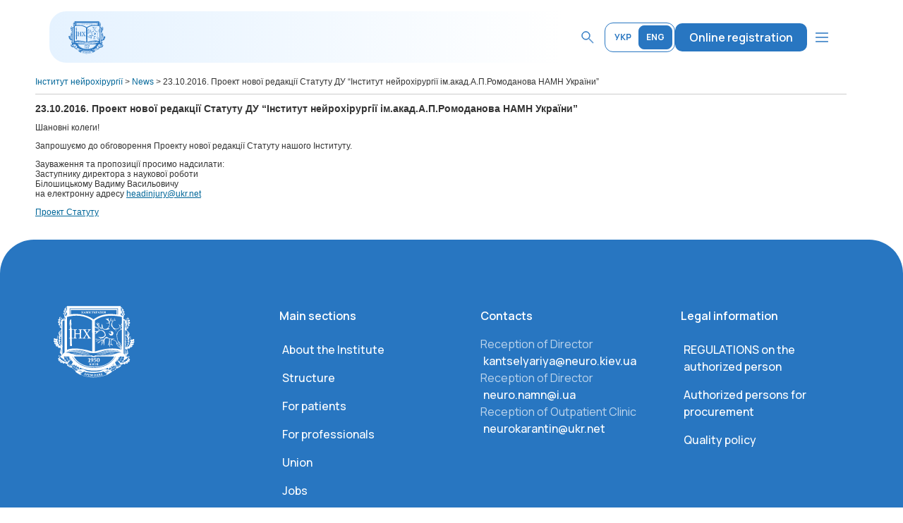

--- FILE ---
content_type: text/html; charset=UTF-8
request_url: https://neuro.kiev.ua/en/2016/10/23/proekt-novoyi-redaktsiyi-statutu-du-instytut-neyrokhirurhiyi-im-akad-a-p-romodanova-namn-ukrayiny-en/
body_size: 42582
content:
<!DOCTYPE html PUBLIC "-//W3C//DTD XHTML 1.0 Transitional//EN" "http://www.w3.org/TR/xhtml1/DTD/xhtml1-transitional.dtd">
<html lang="en-US" class="no-js">
<head>
	<title>Інститут нейрохірургії &raquo; 23.10.2016. Проект нової редакції Статуту ДУ &#8220;Інститут нейрохірургії ім.акад.А.П.Ромоданова НАМН України&#8221;</title>
	<meta charset="UTF-8">
	<meta name="viewport" content="width=device-width, initial-scale=1">
	<meta name="description" content="Інститут нейрохірургії ім. Ромоданова">
	<link rel="icon" href="https://neuro.kiev.ua/wp-content/themes/neuro/src_old/img/favicon.ico" type="image/png">
	<link rel="stylesheet" href="https://neuro.kiev.ua/wp-content/themes/neuro/src_old/style.css?v=2">
	<script src="https://ajax.googleapis.com/ajax/libs/jquery/2.1.4/jquery.min.js"></script>
  	<script type="text/javascript" src="https://neuro.kiev.ua/wp-content/themes/neuro/src_old/js/scripts.js"></script>

		<meta name='robots' content='max-image-preview:large' />
<link rel="alternate" href="https://neuro.kiev.ua/uk/2016/10/23/proekt-novoyi-redaktsiyi-statutu-du-instytut-neyrokhirurhiyi-im-akad-a-p-romodanova-namn-ukrayiny-uk/" hreflang="uk" />
<link rel="alternate" href="https://neuro.kiev.ua/ru/2016/10/23/proekt-novoyi-redaktsiyi-statutu-du-instytut-neyrokhirurhiyi-im-akad-a-p-romodanova-namn-ukrayiny-ru/" hreflang="ru" />
<link rel="alternate" href="https://neuro.kiev.ua/en/2016/10/23/proekt-novoyi-redaktsiyi-statutu-du-instytut-neyrokhirurhiyi-im-akad-a-p-romodanova-namn-ukrayiny-en/" hreflang="en" />
<link rel='dns-prefetch' href='//fonts.googleapis.com' />
<script type="text/javascript">
window._wpemojiSettings = {"baseUrl":"https:\/\/s.w.org\/images\/core\/emoji\/14.0.0\/72x72\/","ext":".png","svgUrl":"https:\/\/s.w.org\/images\/core\/emoji\/14.0.0\/svg\/","svgExt":".svg","source":{"concatemoji":"https:\/\/neuro.kiev.ua\/wp-includes\/js\/wp-emoji-release.min.js?ver=6.3.7"}};
/*! This file is auto-generated */
!function(i,n){var o,s,e;function c(e){try{var t={supportTests:e,timestamp:(new Date).valueOf()};sessionStorage.setItem(o,JSON.stringify(t))}catch(e){}}function p(e,t,n){e.clearRect(0,0,e.canvas.width,e.canvas.height),e.fillText(t,0,0);var t=new Uint32Array(e.getImageData(0,0,e.canvas.width,e.canvas.height).data),r=(e.clearRect(0,0,e.canvas.width,e.canvas.height),e.fillText(n,0,0),new Uint32Array(e.getImageData(0,0,e.canvas.width,e.canvas.height).data));return t.every(function(e,t){return e===r[t]})}function u(e,t,n){switch(t){case"flag":return n(e,"\ud83c\udff3\ufe0f\u200d\u26a7\ufe0f","\ud83c\udff3\ufe0f\u200b\u26a7\ufe0f")?!1:!n(e,"\ud83c\uddfa\ud83c\uddf3","\ud83c\uddfa\u200b\ud83c\uddf3")&&!n(e,"\ud83c\udff4\udb40\udc67\udb40\udc62\udb40\udc65\udb40\udc6e\udb40\udc67\udb40\udc7f","\ud83c\udff4\u200b\udb40\udc67\u200b\udb40\udc62\u200b\udb40\udc65\u200b\udb40\udc6e\u200b\udb40\udc67\u200b\udb40\udc7f");case"emoji":return!n(e,"\ud83e\udef1\ud83c\udffb\u200d\ud83e\udef2\ud83c\udfff","\ud83e\udef1\ud83c\udffb\u200b\ud83e\udef2\ud83c\udfff")}return!1}function f(e,t,n){var r="undefined"!=typeof WorkerGlobalScope&&self instanceof WorkerGlobalScope?new OffscreenCanvas(300,150):i.createElement("canvas"),a=r.getContext("2d",{willReadFrequently:!0}),o=(a.textBaseline="top",a.font="600 32px Arial",{});return e.forEach(function(e){o[e]=t(a,e,n)}),o}function t(e){var t=i.createElement("script");t.src=e,t.defer=!0,i.head.appendChild(t)}"undefined"!=typeof Promise&&(o="wpEmojiSettingsSupports",s=["flag","emoji"],n.supports={everything:!0,everythingExceptFlag:!0},e=new Promise(function(e){i.addEventListener("DOMContentLoaded",e,{once:!0})}),new Promise(function(t){var n=function(){try{var e=JSON.parse(sessionStorage.getItem(o));if("object"==typeof e&&"number"==typeof e.timestamp&&(new Date).valueOf()<e.timestamp+604800&&"object"==typeof e.supportTests)return e.supportTests}catch(e){}return null}();if(!n){if("undefined"!=typeof Worker&&"undefined"!=typeof OffscreenCanvas&&"undefined"!=typeof URL&&URL.createObjectURL&&"undefined"!=typeof Blob)try{var e="postMessage("+f.toString()+"("+[JSON.stringify(s),u.toString(),p.toString()].join(",")+"));",r=new Blob([e],{type:"text/javascript"}),a=new Worker(URL.createObjectURL(r),{name:"wpTestEmojiSupports"});return void(a.onmessage=function(e){c(n=e.data),a.terminate(),t(n)})}catch(e){}c(n=f(s,u,p))}t(n)}).then(function(e){for(var t in e)n.supports[t]=e[t],n.supports.everything=n.supports.everything&&n.supports[t],"flag"!==t&&(n.supports.everythingExceptFlag=n.supports.everythingExceptFlag&&n.supports[t]);n.supports.everythingExceptFlag=n.supports.everythingExceptFlag&&!n.supports.flag,n.DOMReady=!1,n.readyCallback=function(){n.DOMReady=!0}}).then(function(){return e}).then(function(){var e;n.supports.everything||(n.readyCallback(),(e=n.source||{}).concatemoji?t(e.concatemoji):e.wpemoji&&e.twemoji&&(t(e.twemoji),t(e.wpemoji)))}))}((window,document),window._wpemojiSettings);
</script>
<style type="text/css">
img.wp-smiley,
img.emoji {
	display: inline !important;
	border: none !important;
	box-shadow: none !important;
	height: 1em !important;
	width: 1em !important;
	margin: 0 0.07em !important;
	vertical-align: -0.1em !important;
	background: none !important;
	padding: 0 !important;
}
</style>
	<link rel='stylesheet' id='wp-block-library-css' href='https://neuro.kiev.ua/wp-includes/css/dist/block-library/style.min.css?ver=6.3.7' type='text/css' media='all' />
<style id='classic-theme-styles-inline-css' type='text/css'>
/*! This file is auto-generated */
.wp-block-button__link{color:#fff;background-color:#32373c;border-radius:9999px;box-shadow:none;text-decoration:none;padding:calc(.667em + 2px) calc(1.333em + 2px);font-size:1.125em}.wp-block-file__button{background:#32373c;color:#fff;text-decoration:none}
</style>
<style id='global-styles-inline-css' type='text/css'>
body{--wp--preset--color--black: #000000;--wp--preset--color--cyan-bluish-gray: #abb8c3;--wp--preset--color--white: #ffffff;--wp--preset--color--pale-pink: #f78da7;--wp--preset--color--vivid-red: #cf2e2e;--wp--preset--color--luminous-vivid-orange: #ff6900;--wp--preset--color--luminous-vivid-amber: #fcb900;--wp--preset--color--light-green-cyan: #7bdcb5;--wp--preset--color--vivid-green-cyan: #00d084;--wp--preset--color--pale-cyan-blue: #8ed1fc;--wp--preset--color--vivid-cyan-blue: #0693e3;--wp--preset--color--vivid-purple: #9b51e0;--wp--preset--gradient--vivid-cyan-blue-to-vivid-purple: linear-gradient(135deg,rgba(6,147,227,1) 0%,rgb(155,81,224) 100%);--wp--preset--gradient--light-green-cyan-to-vivid-green-cyan: linear-gradient(135deg,rgb(122,220,180) 0%,rgb(0,208,130) 100%);--wp--preset--gradient--luminous-vivid-amber-to-luminous-vivid-orange: linear-gradient(135deg,rgba(252,185,0,1) 0%,rgba(255,105,0,1) 100%);--wp--preset--gradient--luminous-vivid-orange-to-vivid-red: linear-gradient(135deg,rgba(255,105,0,1) 0%,rgb(207,46,46) 100%);--wp--preset--gradient--very-light-gray-to-cyan-bluish-gray: linear-gradient(135deg,rgb(238,238,238) 0%,rgb(169,184,195) 100%);--wp--preset--gradient--cool-to-warm-spectrum: linear-gradient(135deg,rgb(74,234,220) 0%,rgb(151,120,209) 20%,rgb(207,42,186) 40%,rgb(238,44,130) 60%,rgb(251,105,98) 80%,rgb(254,248,76) 100%);--wp--preset--gradient--blush-light-purple: linear-gradient(135deg,rgb(255,206,236) 0%,rgb(152,150,240) 100%);--wp--preset--gradient--blush-bordeaux: linear-gradient(135deg,rgb(254,205,165) 0%,rgb(254,45,45) 50%,rgb(107,0,62) 100%);--wp--preset--gradient--luminous-dusk: linear-gradient(135deg,rgb(255,203,112) 0%,rgb(199,81,192) 50%,rgb(65,88,208) 100%);--wp--preset--gradient--pale-ocean: linear-gradient(135deg,rgb(255,245,203) 0%,rgb(182,227,212) 50%,rgb(51,167,181) 100%);--wp--preset--gradient--electric-grass: linear-gradient(135deg,rgb(202,248,128) 0%,rgb(113,206,126) 100%);--wp--preset--gradient--midnight: linear-gradient(135deg,rgb(2,3,129) 0%,rgb(40,116,252) 100%);--wp--preset--font-size--small: 13px;--wp--preset--font-size--medium: 20px;--wp--preset--font-size--large: 36px;--wp--preset--font-size--x-large: 42px;--wp--preset--spacing--20: 0.44rem;--wp--preset--spacing--30: 0.67rem;--wp--preset--spacing--40: 1rem;--wp--preset--spacing--50: 1.5rem;--wp--preset--spacing--60: 2.25rem;--wp--preset--spacing--70: 3.38rem;--wp--preset--spacing--80: 5.06rem;--wp--preset--shadow--natural: 6px 6px 9px rgba(0, 0, 0, 0.2);--wp--preset--shadow--deep: 12px 12px 50px rgba(0, 0, 0, 0.4);--wp--preset--shadow--sharp: 6px 6px 0px rgba(0, 0, 0, 0.2);--wp--preset--shadow--outlined: 6px 6px 0px -3px rgba(255, 255, 255, 1), 6px 6px rgba(0, 0, 0, 1);--wp--preset--shadow--crisp: 6px 6px 0px rgba(0, 0, 0, 1);}:where(.is-layout-flex){gap: 0.5em;}:where(.is-layout-grid){gap: 0.5em;}body .is-layout-flow > .alignleft{float: left;margin-inline-start: 0;margin-inline-end: 2em;}body .is-layout-flow > .alignright{float: right;margin-inline-start: 2em;margin-inline-end: 0;}body .is-layout-flow > .aligncenter{margin-left: auto !important;margin-right: auto !important;}body .is-layout-constrained > .alignleft{float: left;margin-inline-start: 0;margin-inline-end: 2em;}body .is-layout-constrained > .alignright{float: right;margin-inline-start: 2em;margin-inline-end: 0;}body .is-layout-constrained > .aligncenter{margin-left: auto !important;margin-right: auto !important;}body .is-layout-constrained > :where(:not(.alignleft):not(.alignright):not(.alignfull)){max-width: var(--wp--style--global--content-size);margin-left: auto !important;margin-right: auto !important;}body .is-layout-constrained > .alignwide{max-width: var(--wp--style--global--wide-size);}body .is-layout-flex{display: flex;}body .is-layout-flex{flex-wrap: wrap;align-items: center;}body .is-layout-flex > *{margin: 0;}body .is-layout-grid{display: grid;}body .is-layout-grid > *{margin: 0;}:where(.wp-block-columns.is-layout-flex){gap: 2em;}:where(.wp-block-columns.is-layout-grid){gap: 2em;}:where(.wp-block-post-template.is-layout-flex){gap: 1.25em;}:where(.wp-block-post-template.is-layout-grid){gap: 1.25em;}.has-black-color{color: var(--wp--preset--color--black) !important;}.has-cyan-bluish-gray-color{color: var(--wp--preset--color--cyan-bluish-gray) !important;}.has-white-color{color: var(--wp--preset--color--white) !important;}.has-pale-pink-color{color: var(--wp--preset--color--pale-pink) !important;}.has-vivid-red-color{color: var(--wp--preset--color--vivid-red) !important;}.has-luminous-vivid-orange-color{color: var(--wp--preset--color--luminous-vivid-orange) !important;}.has-luminous-vivid-amber-color{color: var(--wp--preset--color--luminous-vivid-amber) !important;}.has-light-green-cyan-color{color: var(--wp--preset--color--light-green-cyan) !important;}.has-vivid-green-cyan-color{color: var(--wp--preset--color--vivid-green-cyan) !important;}.has-pale-cyan-blue-color{color: var(--wp--preset--color--pale-cyan-blue) !important;}.has-vivid-cyan-blue-color{color: var(--wp--preset--color--vivid-cyan-blue) !important;}.has-vivid-purple-color{color: var(--wp--preset--color--vivid-purple) !important;}.has-black-background-color{background-color: var(--wp--preset--color--black) !important;}.has-cyan-bluish-gray-background-color{background-color: var(--wp--preset--color--cyan-bluish-gray) !important;}.has-white-background-color{background-color: var(--wp--preset--color--white) !important;}.has-pale-pink-background-color{background-color: var(--wp--preset--color--pale-pink) !important;}.has-vivid-red-background-color{background-color: var(--wp--preset--color--vivid-red) !important;}.has-luminous-vivid-orange-background-color{background-color: var(--wp--preset--color--luminous-vivid-orange) !important;}.has-luminous-vivid-amber-background-color{background-color: var(--wp--preset--color--luminous-vivid-amber) !important;}.has-light-green-cyan-background-color{background-color: var(--wp--preset--color--light-green-cyan) !important;}.has-vivid-green-cyan-background-color{background-color: var(--wp--preset--color--vivid-green-cyan) !important;}.has-pale-cyan-blue-background-color{background-color: var(--wp--preset--color--pale-cyan-blue) !important;}.has-vivid-cyan-blue-background-color{background-color: var(--wp--preset--color--vivid-cyan-blue) !important;}.has-vivid-purple-background-color{background-color: var(--wp--preset--color--vivid-purple) !important;}.has-black-border-color{border-color: var(--wp--preset--color--black) !important;}.has-cyan-bluish-gray-border-color{border-color: var(--wp--preset--color--cyan-bluish-gray) !important;}.has-white-border-color{border-color: var(--wp--preset--color--white) !important;}.has-pale-pink-border-color{border-color: var(--wp--preset--color--pale-pink) !important;}.has-vivid-red-border-color{border-color: var(--wp--preset--color--vivid-red) !important;}.has-luminous-vivid-orange-border-color{border-color: var(--wp--preset--color--luminous-vivid-orange) !important;}.has-luminous-vivid-amber-border-color{border-color: var(--wp--preset--color--luminous-vivid-amber) !important;}.has-light-green-cyan-border-color{border-color: var(--wp--preset--color--light-green-cyan) !important;}.has-vivid-green-cyan-border-color{border-color: var(--wp--preset--color--vivid-green-cyan) !important;}.has-pale-cyan-blue-border-color{border-color: var(--wp--preset--color--pale-cyan-blue) !important;}.has-vivid-cyan-blue-border-color{border-color: var(--wp--preset--color--vivid-cyan-blue) !important;}.has-vivid-purple-border-color{border-color: var(--wp--preset--color--vivid-purple) !important;}.has-vivid-cyan-blue-to-vivid-purple-gradient-background{background: var(--wp--preset--gradient--vivid-cyan-blue-to-vivid-purple) !important;}.has-light-green-cyan-to-vivid-green-cyan-gradient-background{background: var(--wp--preset--gradient--light-green-cyan-to-vivid-green-cyan) !important;}.has-luminous-vivid-amber-to-luminous-vivid-orange-gradient-background{background: var(--wp--preset--gradient--luminous-vivid-amber-to-luminous-vivid-orange) !important;}.has-luminous-vivid-orange-to-vivid-red-gradient-background{background: var(--wp--preset--gradient--luminous-vivid-orange-to-vivid-red) !important;}.has-very-light-gray-to-cyan-bluish-gray-gradient-background{background: var(--wp--preset--gradient--very-light-gray-to-cyan-bluish-gray) !important;}.has-cool-to-warm-spectrum-gradient-background{background: var(--wp--preset--gradient--cool-to-warm-spectrum) !important;}.has-blush-light-purple-gradient-background{background: var(--wp--preset--gradient--blush-light-purple) !important;}.has-blush-bordeaux-gradient-background{background: var(--wp--preset--gradient--blush-bordeaux) !important;}.has-luminous-dusk-gradient-background{background: var(--wp--preset--gradient--luminous-dusk) !important;}.has-pale-ocean-gradient-background{background: var(--wp--preset--gradient--pale-ocean) !important;}.has-electric-grass-gradient-background{background: var(--wp--preset--gradient--electric-grass) !important;}.has-midnight-gradient-background{background: var(--wp--preset--gradient--midnight) !important;}.has-small-font-size{font-size: var(--wp--preset--font-size--small) !important;}.has-medium-font-size{font-size: var(--wp--preset--font-size--medium) !important;}.has-large-font-size{font-size: var(--wp--preset--font-size--large) !important;}.has-x-large-font-size{font-size: var(--wp--preset--font-size--x-large) !important;}
.wp-block-navigation a:where(:not(.wp-element-button)){color: inherit;}
:where(.wp-block-post-template.is-layout-flex){gap: 1.25em;}:where(.wp-block-post-template.is-layout-grid){gap: 1.25em;}
:where(.wp-block-columns.is-layout-flex){gap: 2em;}:where(.wp-block-columns.is-layout-grid){gap: 2em;}
.wp-block-pullquote{font-size: 1.5em;line-height: 1.6;}
</style>
<link rel='stylesheet' id='fonts-google-css' href='https://fonts.googleapis.com/css2?family=Manrope:wght@200..800&#038;family=Roboto:ital,wght@0,100..900;1,100..900&#038;display=swap' type='text/css' media='all' />
<link rel='stylesheet' id='theme-css' href='https://neuro.kiev.ua/wp-content/themes/neuro/dist/css/style.css' type='text/css' media='all' />
<link rel="https://api.w.org/" href="https://neuro.kiev.ua/wp-json/" /><link rel="alternate" type="application/json" href="https://neuro.kiev.ua/wp-json/wp/v2/posts/2807" /><link rel="EditURI" type="application/rsd+xml" title="RSD" href="https://neuro.kiev.ua/xmlrpc.php?rsd" />
<meta name="generator" content="WordPress 6.3.7" />
<link rel="canonical" href="https://neuro.kiev.ua/en/2016/10/23/proekt-novoyi-redaktsiyi-statutu-du-instytut-neyrokhirurhiyi-im-akad-a-p-romodanova-namn-ukrayiny-en/" />
<link rel='shortlink' href='https://neuro.kiev.ua/?p=2807' />
<link rel="alternate" type="application/json+oembed" href="https://neuro.kiev.ua/wp-json/oembed/1.0/embed?url=https%3A%2F%2Fneuro.kiev.ua%2Fen%2F2016%2F10%2F23%2Fproekt-novoyi-redaktsiyi-statutu-du-instytut-neyrokhirurhiyi-im-akad-a-p-romodanova-namn-ukrayiny-en%2F" />
<link rel="alternate" type="text/xml+oembed" href="https://neuro.kiev.ua/wp-json/oembed/1.0/embed?url=https%3A%2F%2Fneuro.kiev.ua%2Fen%2F2016%2F10%2F23%2Fproekt-novoyi-redaktsiyi-statutu-du-instytut-neyrokhirurhiyi-im-akad-a-p-romodanova-namn-ukrayiny-en%2F&#038;format=xml" />
	
	<!-- Global site tag (gtag.js) - Google Analytics -->
	<script async src="https://www.googletagmanager.com/gtag/js?id=G-EJ6N0HKVRC"></script>
	<script>
	  window.dataLayer = window.dataLayer || [];
	  function gtag(){dataLayer.push(arguments);}
	  gtag('js', new Date());

	  gtag('config', 'G-EJ6N0HKVRC');
	</script>
</head>

<body class="post-template-default single single-post postid-2807 single-format-standard">



<header class="header">
    <div class="container">
        <div class="header__wrapper">
            <a href="https://neuro.kiev.ua/en/main-page-2" class="header__logo">
                <img width="59" height="58" src="https://neuro.kiev.ua/wp-content/uploads/logo-1.svg" class="img--contain" alt="" decoding="async" title="Logo" />            </a>

            <ul id="menu-header-en" class="header-menu-top"><li id="menu-item-25028" class="menu-item menu-item-type-post_type menu-item-object-page menu-item-25028"><a href="https://neuro.kiev.ua/en/about-the-institute-en/">About the Institute</a></li>
<li id="menu-item-25127" class="menu-item menu-item-type-post_type menu-item-object-page menu-item-25127"><a href="https://neuro.kiev.ua/en/departments-en/">Structure</a></li>
<li id="menu-item-25030" class="menu-item menu-item-type-post_type menu-item-object-page menu-item-25030"><a href="https://neuro.kiev.ua/en/for-patients-en/">For patients</a></li>
<li id="menu-item-25128" class="menu-item menu-item-type-post_type menu-item-object-page menu-item-25128"><a href="https://neuro.kiev.ua/en/for-professionals-en/">For professionals</a></li>
<li id="menu-item-25130" class="menu-item menu-item-type-taxonomy menu-item-object-category menu-item-25130"><a href="https://neuro.kiev.ua/en/category/union-en/">Union</a></li>
<li id="menu-item-25129" class="menu-item menu-item-type-post_type menu-item-object-page menu-item-25129"><a href="https://neuro.kiev.ua/en/jobs-en/">Jobs</a></li>
<li id="menu-item-25761" class="menu-item menu-item-type-custom menu-item-object-custom menu-item-25761"><a href="https://neuro.kiev.ua/en/category/news-en/">News</a></li>
<li id="menu-item-25131" class="menu-item menu-item-type-post_type menu-item-object-page menu-item-25131"><a href="https://neuro.kiev.ua/en/how-to-find-us-en/">How to find us</a></li>
</ul>
            <div class="header__right">
                <button type="button" class="button header__search">
                    <svg xmlns="http://www.w3.org/2000/svg" width="25" height="24" viewBox="0 0 25 24" fill="none">
                        <path d="M9.87695 3.37329C11.5475 3.37338 12.9514 3.95645 14.1182 5.1311C15.2863 6.30701 15.8652 7.71368 15.8652 9.37915C15.8652 10.0477 15.7604 10.6838 15.5518 11.2903C15.3436 11.8953 15.0304 12.4664 14.6084 13.0042L14.333 13.3547L14.6494 13.6682L20.6631 19.6321L20.666 19.634C20.7363 19.7029 20.7705 19.7798 20.7705 19.8967C20.7704 19.9847 20.7509 20.0516 20.71 20.1106L20.6621 20.1672L20.6602 20.1692C20.5833 20.2468 20.5021 20.2815 20.3867 20.2815C20.272 20.2815 20.2016 20.2473 20.1377 20.179L20.1318 20.1731L20.125 20.1672L14.1367 14.1838L13.8105 13.8586L13.46 14.1565C13.0697 14.4877 12.6179 14.7581 12.1016 14.9661L11.876 15.052C11.2695 15.2676 10.6165 15.3772 9.91406 15.3772C8.21323 15.3772 6.79193 14.7923 5.61914 13.6184C4.4443 12.4422 3.86235 11.0371 3.8623 9.37524C3.8623 7.71348 4.44477 6.3084 5.62109 5.13208C6.79674 3.95628 8.20599 3.37329 9.87695 3.37329ZM9.89062 4.07642C8.51061 4.07651 7.31093 4.53417 6.31543 5.44165L6.11816 5.62915C5.08695 6.66009 4.56543 7.91834 4.56543 9.37524C4.56548 10.8321 5.0874 12.0894 6.11816 13.1204C7.15036 14.1527 8.41745 14.673 9.89062 14.6731C11.3518 14.6731 12.6081 14.1517 13.6289 13.1184C14.6478 12.087 15.1621 10.8301 15.1621 9.37524C15.1621 7.92014 14.6476 6.66252 13.6279 5.6311C12.6067 4.59801 11.3508 4.07642 9.89062 4.07642Z" stroke="#2876C1"/>
                    </svg>
                </button>

                                        <ul class="list header-languages">
                            	<li class="lang-item lang-item-2 lang-item-uk lang-item-first"><a lang="uk" hreflang="uk" href="https://neuro.kiev.ua/uk/2016/10/23/proekt-novoyi-redaktsiyi-statutu-du-instytut-neyrokhirurhiyi-im-akad-a-p-romodanova-namn-ukrayiny-uk/">УКР</a></li>
	<li class="lang-item lang-item-9 lang-item-ru"><a lang="ru-RU" hreflang="ru-RU" href="https://neuro.kiev.ua/ru/2016/10/23/proekt-novoyi-redaktsiyi-statutu-du-instytut-neyrokhirurhiyi-im-akad-a-p-romodanova-namn-ukrayiny-ru/">РУС</a></li>
	<li class="lang-item lang-item-5 lang-item-en current-lang"><a lang="en-US" hreflang="en-US" href="https://neuro.kiev.ua/en/2016/10/23/proekt-novoyi-redaktsiyi-statutu-du-instytut-neyrokhirurhiyi-im-akad-a-p-romodanova-namn-ukrayiny-en/" aria-current="true">ENG</a></li>
                        </ul>
                                                <a href="https://medportal.ua/#/?misCode=NEY" class="button button--primary-mini header__link" rel="nofollow noopener noindex" target="_blank">Online registration</a>
                                                <button type="button" class="button header__button">
                            <svg xmlns="http://www.w3.org/2000/svg" width="24" height="24" viewBox="0 0 24 24" fill="none">
                                <path d="M21 12C21 12.1989 20.921 12.3897 20.7803 12.5303C20.6397 12.671 20.4489 12.75 20.25 12.75H3.75C3.55109 12.75 3.36032 12.671 3.21967 12.5303C3.07902 12.3897 3 12.1989 3 12C3 11.8011 3.07902 11.6103 3.21967 11.4697C3.36032 11.329 3.55109 11.25 3.75 11.25H20.25C20.4489 11.25 20.6397 11.329 20.7803 11.4697C20.921 11.6103 21 11.8011 21 12ZM3.75 6.75H20.25C20.4489 6.75 20.6397 6.67098 20.7803 6.53033C20.921 6.38968 21 6.19891 21 6C21 5.80109 20.921 5.61032 20.7803 5.46967C20.6397 5.32902 20.4489 5.25 20.25 5.25H3.75C3.55109 5.25 3.36032 5.32902 3.21967 5.46967C3.07902 5.61032 3 5.80109 3 6C3 6.19891 3.07902 6.38968 3.21967 6.53033C3.36032 6.67098 3.55109 6.75 3.75 6.75ZM20.25 17.25H3.75C3.55109 17.25 3.36032 17.329 3.21967 17.4697C3.07902 17.6103 3 17.8011 3 18C3 18.1989 3.07902 18.3897 3.21967 18.5303C3.36032 18.671 3.55109 18.75 3.75 18.75H20.25C20.4489 18.75 20.6397 18.671 20.7803 18.5303C20.921 18.3897 21 18.1989 21 18C21 17.8011 20.921 17.6103 20.7803 17.4697C20.6397 17.329 20.4489 17.25 20.25 17.25Z" fill="#2876C1"/>
                            </svg>
                        </button>
                                    </div>
        </div>
    </div>

                <div class="header-mob">
                <div class="header-mob__backdrop" data-header-sidebar-close=""></div>

                <div class="header-mob__wrapper">
                    <div class="header-mob__top">
                        <a href="https://neuro.kiev.ua/en/main-page-2" class="header-mob__logo">
                            <img width="59" height="58" src="https://neuro.kiev.ua/wp-content/uploads/logo-1.svg" class="img--contain" alt="" decoding="async" title="Logo" />                        </a>

                        <div class="header-mob__right">
                            <button type="button" class="button header__search header-mob__search">
                                <svg xmlns="http://www.w3.org/2000/svg" width="25" height="24" viewBox="0 0 25 24" fill="none">
                                    <path d="M9.87695 3.37329C11.5475 3.37338 12.9514 3.95645 14.1182 5.1311C15.2863 6.30701 15.8652 7.71368 15.8652 9.37915C15.8652 10.0477 15.7604 10.6838 15.5518 11.2903C15.3436 11.8953 15.0304 12.4664 14.6084 13.0042L14.333 13.3547L14.6494 13.6682L20.6631 19.6321L20.666 19.634C20.7363 19.7029 20.7705 19.7798 20.7705 19.8967C20.7704 19.9847 20.7509 20.0516 20.71 20.1106L20.6621 20.1672L20.6602 20.1692C20.5833 20.2468 20.5021 20.2815 20.3867 20.2815C20.272 20.2815 20.2016 20.2473 20.1377 20.179L20.1318 20.1731L20.125 20.1672L14.1367 14.1838L13.8105 13.8586L13.46 14.1565C13.0697 14.4877 12.6179 14.7581 12.1016 14.9661L11.876 15.052C11.2695 15.2676 10.6165 15.3772 9.91406 15.3772C8.21323 15.3772 6.79193 14.7923 5.61914 13.6184C4.4443 12.4422 3.86235 11.0371 3.8623 9.37524C3.8623 7.71348 4.44477 6.3084 5.62109 5.13208C6.79674 3.95628 8.20599 3.37329 9.87695 3.37329ZM9.89062 4.07642C8.51061 4.07651 7.31093 4.53417 6.31543 5.44165L6.11816 5.62915C5.08695 6.66009 4.56543 7.91834 4.56543 9.37524C4.56548 10.8321 5.0874 12.0894 6.11816 13.1204C7.15036 14.1527 8.41745 14.673 9.89062 14.6731C11.3518 14.6731 12.6081 14.1517 13.6289 13.1184C14.6478 12.087 15.1621 10.8301 15.1621 9.37524C15.1621 7.92014 14.6476 6.66252 13.6279 5.6311C12.6067 4.59801 11.3508 4.07642 9.89062 4.07642Z" stroke="#2876C1"/>
                                </svg>
                            </button>

                                                                <ul class="list header-languages header-mob__languages">
                                        	<li class="lang-item lang-item-2 lang-item-uk lang-item-first"><a lang="uk" hreflang="uk" href="https://neuro.kiev.ua/uk/2016/10/23/proekt-novoyi-redaktsiyi-statutu-du-instytut-neyrokhirurhiyi-im-akad-a-p-romodanova-namn-ukrayiny-uk/">УКР</a></li>
	<li class="lang-item lang-item-9 lang-item-ru"><a lang="ru-RU" hreflang="ru-RU" href="https://neuro.kiev.ua/ru/2016/10/23/proekt-novoyi-redaktsiyi-statutu-du-instytut-neyrokhirurhiyi-im-akad-a-p-romodanova-namn-ukrayiny-ru/">РУС</a></li>
	<li class="lang-item lang-item-5 lang-item-en current-lang"><a lang="en-US" hreflang="en-US" href="https://neuro.kiev.ua/en/2016/10/23/proekt-novoyi-redaktsiyi-statutu-du-instytut-neyrokhirurhiyi-im-akad-a-p-romodanova-namn-ukrayiny-en/" aria-current="true">ENG</a></li>
                                    </ul>
                                    
                            <button type="button" class="button header-mob__button" data-header-sidebar-close="">
                                <svg xmlns="http://www.w3.org/2000/svg" width="32" height="32" viewBox="0 0 32 32" fill="none">
                                    <path d="M10.8491 9.59985C10.6811 9.43755 10.456 9.34773 10.2224 9.34977C9.98881 9.3518 9.76535 9.4455 9.60015 9.61071C9.43496 9.77591 9.34126 9.99939 9.33923 10.233C9.3372 10.4666 9.427 10.6917 9.5893 10.8598L14.7346 16.0054L9.58841 21.1511C9.50331 21.2333 9.43544 21.3316 9.38874 21.4404C9.34205 21.5491 9.31747 21.666 9.31644 21.7843C9.31541 21.9026 9.33795 22.0199 9.38275 22.1294C9.42755 22.2389 9.49371 22.3384 9.57736 22.4221C9.66102 22.5057 9.7605 22.5719 9.86999 22.6167C9.97949 22.6615 10.0968 22.6841 10.2151 22.683C10.3334 22.682 10.4503 22.6574 10.559 22.6107C10.6677 22.564 10.766 22.4961 10.8482 22.411L15.9945 17.2654L21.1398 22.411C21.3078 22.5734 21.5329 22.6632 21.7665 22.6611C22.0001 22.6591 22.2236 22.5654 22.3888 22.4002C22.554 22.235 22.6477 22.0115 22.6497 21.7779C22.6517 21.5443 22.5619 21.3192 22.3996 21.1511L17.2543 16.0054L22.3996 10.8598C22.5619 10.6917 22.6517 10.4666 22.6497 10.233C22.6477 9.99939 22.554 9.77591 22.3888 9.61071C22.2236 9.4455 22.0001 9.3518 21.7665 9.34977C21.5329 9.34773 21.3078 9.43755 21.1398 9.59985L15.9945 14.7455L10.8491 9.59985Z" fill="#2876C1"/>
                                </svg>
                            </button>
                        </div>
                    </div>

                    <div class="header-mob__body">
                        <ul id="menu-mobile-menu-eng" class="header-mob-menu"><li id="menu-item-25766" class="menu-item menu-item-type-custom menu-item-object-custom menu-item-25766"><a href="https://neuro.kiev.ua/en/about-the-institute-en/">About the Institute</a></li>
<li id="menu-item-25767" class="menu-item menu-item-type-custom menu-item-object-custom menu-item-25767"><a href="https://neuro.kiev.ua/en/departments-en/">Structure</a></li>
<li id="menu-item-25768" class="menu-item menu-item-type-custom menu-item-object-custom menu-item-25768"><a href="https://neuro.kiev.ua/en/for-patients-en/">For patients</a></li>
<li id="menu-item-25769" class="menu-item menu-item-type-custom menu-item-object-custom menu-item-25769"><a href="https://neuro.kiev.ua/en/for-professionals-en/">For professionals</a></li>
<li id="menu-item-25770" class="menu-item menu-item-type-custom menu-item-object-custom menu-item-25770"><a href="https://neuro.kiev.ua/en/category/union-en/">Union</a></li>
<li id="menu-item-25771" class="menu-item menu-item-type-custom menu-item-object-custom menu-item-25771"><a href="https://neuro.kiev.ua/en/jobs-en/">Jobs</a></li>
<li id="menu-item-25772" class="menu-item menu-item-type-custom menu-item-object-custom menu-item-25772"><a href="https://neuro.kiev.ua/en/category/news-en/">News</a></li>
<li id="menu-item-25773" class="menu-item menu-item-type-custom menu-item-object-custom menu-item-25773"><a href="https://neuro.kiev.ua/en/how-to-find-us-en/">How to find us</a></li>
</ul>                    </div>
                </div>
            </div>
            </header>

<div class="popup popup-search" id="popup-search">
    <form role="search" method="get" id="searchform" class="popup-search-form" action="https://neuro.kiev.ua/">
        <button type="submit" class="button popup-search-form__button popup-search-form__button--submit">
            <svg xmlns="http://www.w3.org/2000/svg" width="24" height="24" viewBox="0 0 24 24" fill="none">
                <path d="M9.37695 3.37329C11.0475 3.37338 12.4514 3.95645 13.6182 5.1311C14.7863 6.30701 15.3652 7.71368 15.3652 9.37915C15.3652 10.0477 15.2604 10.6838 15.0518 11.2903C14.8436 11.8953 14.5304 12.4664 14.1084 13.0042L13.833 13.3547L14.1494 13.6682L20.1631 19.6321L20.166 19.634C20.2363 19.7029 20.2705 19.7798 20.2705 19.8967C20.2704 19.9847 20.2509 20.0516 20.21 20.1106L20.1621 20.1672L20.1602 20.1692C20.0833 20.2468 20.0021 20.2815 19.8867 20.2815C19.772 20.2815 19.7016 20.2473 19.6377 20.179L19.6318 20.1731L19.625 20.1672L13.6367 14.1838L13.3105 13.8586L12.96 14.1565C12.5697 14.4877 12.1179 14.7581 11.6016 14.9661L11.376 15.052C10.7695 15.2676 10.1165 15.3772 9.41406 15.3772C7.71323 15.3772 6.29193 14.7923 5.11914 13.6184C3.9443 12.4422 3.36235 11.0371 3.3623 9.37524C3.3623 7.71348 3.94477 6.3084 5.12109 5.13208C6.29674 3.95628 7.70599 3.37329 9.37695 3.37329ZM9.39062 4.07642C8.01061 4.07651 6.81093 4.53417 5.81543 5.44165L5.61816 5.62915C4.58695 6.66009 4.06543 7.91834 4.06543 9.37524C4.06548 10.8321 4.5874 12.0894 5.61816 13.1204C6.65036 14.1527 7.91745 14.673 9.39062 14.6731C10.8518 14.6731 12.1081 14.1517 13.1289 13.1184C14.1478 12.087 14.6621 10.8301 14.6621 9.37524C14.6621 7.92014 14.1476 6.66252 13.1279 5.6311C12.1067 4.59801 10.8508 4.07642 9.39062 4.07642Z" stroke="#2876C1"/>
            </svg>
        </button>

        <input type="text" placeholder="Search" name="s" class="popup-search-form__input">

        <button type="button" class="button popup-search-form__button popup-search-form__button--clear">
            <svg xmlns="http://www.w3.org/2000/svg" width="24" height="24" viewBox="0 0 24 24" fill="none">
                <path d="M8 16L15.96 8L8 16ZM16 16L8.04 8L16 16Z" fill="#303A47"/>
                <path d="M8 16L15.96 8M16 16L8.04 8" stroke="#15181E" stroke-width="1.5" stroke-linecap="round" stroke-linejoin="round"/>
            </svg>
        </button>
    </form>
</div>

            <table width="1200px" style="margin: 0 auto;" border="0" cellspacing="0" cellpadding="0">
                <tbody>
        
	<!-- CONTENT -->
  <tr>
    <!-- <td valign="top" class="ptll20">
      <div class="sidebar-menu-container"><ul id="sidebar-menu" class="sidebar-menu"><li class="menu-item menu-item-type-post_type menu-item-object-page menu-item-25028"><a href="https://neuro.kiev.ua/en/about-the-institute-en/">About the Institute</a></li>
<li class="menu-item menu-item-type-post_type menu-item-object-page menu-item-25127"><a href="https://neuro.kiev.ua/en/departments-en/">Structure</a></li>
<li class="menu-item menu-item-type-post_type menu-item-object-page menu-item-25030"><a href="https://neuro.kiev.ua/en/for-patients-en/">For patients</a></li>
<li class="menu-item menu-item-type-post_type menu-item-object-page menu-item-25128"><a href="https://neuro.kiev.ua/en/for-professionals-en/">For professionals</a></li>
<li class="menu-item menu-item-type-taxonomy menu-item-object-category menu-item-25130"><a href="https://neuro.kiev.ua/en/category/union-en/">Union</a></li>
<li class="menu-item menu-item-type-post_type menu-item-object-page menu-item-25129"><a href="https://neuro.kiev.ua/en/jobs-en/">Jobs</a></li>
<li class="menu-item menu-item-type-custom menu-item-object-custom menu-item-25761"><a href="https://neuro.kiev.ua/en/category/news-en/">News</a></li>
<li class="menu-item menu-item-type-post_type menu-item-object-page menu-item-25131"><a href="https://neuro.kiev.ua/en/how-to-find-us-en/">How to find us</a></li>
</ul></div>    </td> -->

	<td colspan="3" valign="top" class="ptlr40">
	<div class="breadcrumbs" typeof="BreadcrumbList" vocab="https://schema.org/">
	    <!-- Breadcrumb NavXT 7.4.1 -->
<span property="itemListElement" typeof="ListItem"><a property="item" typeof="WebPage" title="Go to Інститут нейрохірургії." href="https://neuro.kiev.ua" class="home"><span property="name">Інститут нейрохірургії</span></a><meta property="position" content="1"></span> &gt; <span property="itemListElement" typeof="ListItem"><a property="item" typeof="WebPage" title="Go to the News category archives." href="https://neuro.kiev.ua/en/category/news-en/" class="taxonomy category"><span property="name">News</span></a><meta property="position" content="2"></span> &gt; <span property="itemListElement" typeof="ListItem"><span property="name">23.10.2016. Проект нової редакції Статуту ДУ &#8220;Інститут нейрохірургії ім.акад.А.П.Ромоданова НАМН України&#8221;</span><meta property="position" content="3"></span>	</div>

 			<h2>23.10.2016. Проект нової редакції Статуту ДУ &#8220;Інститут нейрохірургії ім.акад.А.П.Ромоданова НАМН України&#8221;</h2>
	<p>
	Шановні колеги!</p>
<p>
	Запрошуємо до обговорення Проекту нової редакції Статуту нашого Інституту.</p>
<p>
	Зауваження та пропозиції просимо надсилати:<br />
	Заступнику директора з наукової роботи<br />
	Білошицькому Вадиму Васильовичу<br />
	на електронну адресу <a href="mailto:headinjury@ukr.net">headinjury@ukr.net</a></p>
<p>
	<a href="/wp-content/uploads/Neurosurgery_Institute_Statute.pdf">Проект Статуту</a></p>
</td>

  </tr>
  <!-- /CONTENT -->

        </tbody>
    </table>
    
<footer class="footer">
    <div class="container">
        <div class="footer__top">
            <a href="https://neuro.kiev.ua/en/main-page-2" class="footer__logo">
                <img width="127" height="127" src="https://neuro.kiev.ua/wp-content/uploads/logo.svg" class="img--contain" alt="" decoding="async" loading="lazy" title="Logo" />            </a>

                            <div class="footer-widgets">
                                            <div class="footer-column footer-column--1">
                                <div class="footer-menu wp-block-acf-footer-menu">
        <p class="footer-menu__title">Main sections</p>

        <ul id="menu-header-en-1" class="footer-menu__list"><li class="menu-item menu-item-type-post_type menu-item-object-page menu-item-25028"><a href="https://neuro.kiev.ua/en/about-the-institute-en/">About the Institute</a></li>
<li class="menu-item menu-item-type-post_type menu-item-object-page menu-item-25127"><a href="https://neuro.kiev.ua/en/departments-en/">Structure</a></li>
<li class="menu-item menu-item-type-post_type menu-item-object-page menu-item-25030"><a href="https://neuro.kiev.ua/en/for-patients-en/">For patients</a></li>
<li class="menu-item menu-item-type-post_type menu-item-object-page menu-item-25128"><a href="https://neuro.kiev.ua/en/for-professionals-en/">For professionals</a></li>
<li class="menu-item menu-item-type-taxonomy menu-item-object-category menu-item-25130"><a href="https://neuro.kiev.ua/en/category/union-en/">Union</a></li>
<li class="menu-item menu-item-type-post_type menu-item-object-page menu-item-25129"><a href="https://neuro.kiev.ua/en/jobs-en/">Jobs</a></li>
<li class="menu-item menu-item-type-custom menu-item-object-custom menu-item-25761"><a href="https://neuro.kiev.ua/en/category/news-en/">News</a></li>
<li class="menu-item menu-item-type-post_type menu-item-object-page menu-item-25131"><a href="https://neuro.kiev.ua/en/how-to-find-us-en/">How to find us</a></li>
</ul>    </div>
                            </div>
                                                <div class="footer-column footer-column--2">
                                    <div class="footer-contacts wp-block-acf-footer-contacts">
            <p class="footer-contacts__title">Сontacts</p>

            <ul class="list footer-contacts__list">
                                        <li class="footer-contacts-item">
                            <span class="footer-contacts-item__title">Reception of Director</span>

                            <a href="mailto:kantselyariya@neuro.kiev.ua" class="link footer-contacts-item__link" rel="nofollow noopener noindex" target="_blank">kantselyariya@neuro.kiev.ua</a>
                        </li>
                                                <li class="footer-contacts-item">
                            <span class="footer-contacts-item__title"> Reception of Director</span>

                            <a href="mailto:neuro.namn@i.ua" class="link footer-contacts-item__link" >neuro.namn@i.ua</a>
                        </li>
                                                <li class="footer-contacts-item">
                            <span class="footer-contacts-item__title"> Reception of Outpatient Clinic</span>

                            <a href="mailto:neurokarantin@ukr.net" class="link footer-contacts-item__link" >neurokarantin@ukr.net</a>
                        </li>
                                    </ul>
        </div>
                                </div>
                                                <div class="footer-column footer-column--3">
                                <div class="footer-menu wp-block-acf-footer-menu">
        <p class="footer-menu__title">Legal information</p>

        <ul id="menu-legal-information" class="footer-menu__list"><li id="menu-item-25133" class="menu-item menu-item-type-custom menu-item-object-custom menu-item-25133"><a href="https://neuro.kiev.ua/wp-content/uploads/%D0%9F%D0%BE%D0%BB%D0%BE%D0%B6%D0%B5%D0%BD%D0%BD%D1%8F_%D0%A3%D0%9E_28.12.2021.pdf">REGULATIONS on the authorized person</a></li>
<li id="menu-item-25134" class="menu-item menu-item-type-custom menu-item-object-custom menu-item-25134"><a href="https://neuro.kiev.ua/wp-content/uploads/%D0%9D%D0%B0%D0%BA%D0%B0%D0%B7_%D0%A3%D0%9E_28.12.2021.pdf">Authorized persons for procurement</a></li>
<li id="menu-item-25135" class="menu-item menu-item-type-custom menu-item-object-custom menu-item-25135"><a href="https://neuro.kiev.ua/wp-content/uploads/Polityka-u-sferi-diyalnosti.pdf">Quality policy</a></li>
</ul>    </div>
                            </div>
                                        </div>
                        </div>

                    <div class="footer__bottom">
                                    <p class="footer-copyright">© Romodanov Neurosurgery Institute</p>
                                        <ul class="list footer-social">
                                                    <li>
                                <a href="#" >
                                    <img width="24" height="25" src="https://neuro.kiev.ua/wp-content/uploads/facebook.svg" class="img--contain" alt="" decoding="async" loading="lazy" title="Facebook" />                                </a>
                            </li>
                                                        <li>
                                <a href="#" >
                                    <img width="24" height="25" src="https://neuro.kiev.ua/wp-content/uploads/globe.svg" class="img--contain" alt="" decoding="async" loading="lazy" title="Globe" />                                </a>
                            </li>
                                                        <li>
                                <a href="#" >
                                    <img width="24" height="25" src="https://neuro.kiev.ua/wp-content/uploads/youtube.svg" class="img--contain" alt="" decoding="async" loading="lazy" title="Youtube" />                                </a>
                            </li>
                                                </ul>
                                </div>
                </div>
</footer>
<script type='text/javascript' id='theme-js-extra'>
/* <![CDATA[ */
var api_settings = {"root":"https:\/\/neuro.kiev.ua\/wp-json\/","nonce":"ff6a672c71","ajax_url":"https:\/\/neuro.kiev.ua\/wp-admin\/admin-ajax.php","template":"https:\/\/neuro.kiev.ua\/wp-content\/themes\/neuro\/"};
/* ]]> */
</script>
<script type='text/javascript' src='https://neuro.kiev.ua/wp-content/themes/neuro/dist/js/script.js' id='theme-js'></script>
</body>
</html>


--- FILE ---
content_type: text/css
request_url: https://neuro.kiev.ua/wp-content/themes/neuro/src_old/style.css?v=2
body_size: 16952
content:
body {font-family: Tahoma, Verdana, Arial; font-size: 12px;color: #333333;	text-decoration: none;	background-color: #FFFFFF;	margin: 0px;	padding: 0px}
h1 {font-family: "Arial Narrow", Arial;font-size: 14px;	color: #333333;	text-decoration: none;	font-weight: 600;text-transform:uppercase;}
h1.u {font-family: "Arial Narrow", Arial;font-size: 14px;	color: #333333;	text-decoration: underline;	font-weight: 600;text-transform:uppercase;}
h1.18px {	font-family: Tahoma, Verdana, Arial;	font-size: 18px;	color: #006699; font-weight:normal}
h1.18pxbl {	font-family: Tahoma, Verdana, Arial;	font-size: 18px;	color: #000000; font-weight:normal}
h2 {	font-family: Tahoma, Verdana, Arial;	font-size: 14px;	color: #333333;	text-decoration: none;	font-weight:bold;}

select {	font-family: Tahoma, Verdana, Arial;	font-size: 11px;	color: #0066CC;}
form {	margin: 0px;	padding: 0px;}
a {font-family: Tahoma, Verdana, Arial;	font-size: 12px;	color: #006699;	text-decoration: underline;}
ol {font-family: Tahoma, Verdana, Arial; font-size: 12px;color: #333333;}


a.mm:link {	font-family: Tahoma, Verdana, Arial;	font-size: 11px;	color: #006699;	text-decoration: underline; font-weight:bold;}
a.mm:visited {	font-family: Tahoma, Verdana, Arial;	font-size: 11px;	color: #006699;	text-decoration: underline; font-weight:bold;}
a.mm:hover {	font-family: Tahoma, Verdana, Arial;	font-size: 11px;	color: #003366;	text-decoration: none; font-weight:bold;}
a.mm:active {	font-family: Tahoma, Verdana, Arial;	font-size: 11px;	color: #006699;	text-decoration: underline; font-weight:bold;}

a.mm_act {	font-family: Tahoma, Verdana, Arial;	font-size: 11px;	color: #006699;	text-decoration: none; font-weight:bold;}

a.ah2:link {	font-family: Tahoma, Verdana, Arial;	font-size: 14px;	color: #006699;	text-decoration: underline; font-weight:bold;}
a.ah2:visited {	font-family: Tahoma, Verdana, Arial;	font-size: 14px;	color: #006699;	text-decoration: underline; font-weight:bold;}
a.ah2:hover {	font-family: Tahoma, Verdana, Arial;	font-size: 14px;	color: #003366;	text-decoration: none; font-weight:bold;}
a.ah2:active {	font-family: Tahoma, Verdana, Arial;	font-size: 14px;	color: #006699;	text-decoration: underline; font-weight:bold;}

a.lsbl:link {	font-family: Tahoma, Verdana, Arial;	font-size: 14px;	color: #006699;	text-decoration: none;	text-transform:uppercase;}
a.lsbl:visited {	font-family: Tahoma, Verdana, Arial;	font-size: 14px;	color: #006699;	text-decoration: none;	text-transform:uppercase;}
a.lsbl:hover {	font-family: Tahoma, Verdana, Arial;	font-size: 14px;	color: #006699;	text-decoration: underline;	text-transform:uppercase;}
a.lsbl:active {	font-family: Tahoma, Verdana, Arial;	font-size: 14px;	color: #006699;	text-decoration: none;	text-transform:uppercase;}

a.ls:link {	font-family: Tahoma, Verdana, Arial;	font-size: 11px;	color: #006699;	text-decoration: underline;	}
a.ls:visited {	font-family: Tahoma, Verdana, Arial;	font-size: 11px;	color: #006699;	text-decoration: underline;	}
a.ls:hover {	font-family: Tahoma, Verdana, Arial;	font-size: 11px;	color: #003366;	text-decoration: underline;}
a.ls:active {	font-family: Tahoma, Verdana, Arial;	font-size: 11px;	color: #006699;	text-decoration: underline;}

a.lsg:link {	font-family: Tahoma, Verdana, Arial;	font-size: 11px;	color: #666666;	text-decoration: underline;}
a.lsg:visited {	font-family: Tahoma, Verdana, Arial;	font-size: 11px;	color: #666666;	text-decoration: underline;}
a.lsg:hover {	font-family: Tahoma, Verdana, Arial;	font-size: 11px;	color: #CC0000;	text-decoration: none;}
a.lsg:active {	font-family: Tahoma, Verdana, Arial;	font-size: 11px;	color: #666666;	text-decoration: underline;}

a.lg:link {	font-family: Tahoma, Verdana, Arial;	font-size: 12px;	color: #666666;	text-decoration: underline;}
a.lg:visited {	font-family: Tahoma, Verdana, Arial;	font-size: 12px;	color: #666666;	text-decoration: underline;}
a.lg:hover {	font-family: Tahoma, Verdana, Arial;	font-size: 12px;	color: #006699;	text-decoration: none;}
a.lg:active {	font-family: Tahoma, Verdana, Arial;	font-size: 12px;	color: #666666;	text-decoration: underline;}

a.lb2:link {	font-family: Tahoma, Verdana, Arial;	font-size: 12px;	color: #006699;	text-decoration: none;	}
a.lb2:visited {font-family: Tahoma, Verdana, Arial;	font-size: 12px;	color: #006699;	text-decoration: none;	}
a.lb2:hover {	font-family: Tahoma, Verdana, Arial;	font-size: 12px;	color: #006699;	text-decoration: underline;	}
a.lb2:active {	font-family: Tahoma, Verdana, Arial;	font-size: 12px;	color: #006699;	text-decoration: none;	}

a.lb3:link {	font-family: Tahoma, Verdana, Arial;	font-size: 12px;	color: #003366;	text-decoration: none;	}
a.lb3:visited {font-family: Tahoma, Verdana, Arial;	font-size: 12px;	color: #003366;	text-decoration: none;	}
a.lb3:hover {	font-family: Tahoma, Verdana, Arial;	font-size: 12px;	color: #003366;	text-decoration: underline;	}
a.lb3:active {	font-family: Tahoma, Verdana, Arial;	font-size: 12px;	color: #003366;	text-decoration: none;	}

a.lsb:link {	font-family: Tahoma, Verdana, Arial;	font-size: 11px;	color: #333333;	text-decoration: underline;}
a.lsb:visited {	font-family: Tahoma, Verdana, Arial;	font-size: 11px;	color: #333333;	text-decoration: underline;}
a.lsb:hover {	font-family: Tahoma, Verdana, Arial;	font-size: 11px;	color: #CC0000;	text-decoration: none;}
a.lsb:active {	font-family: Tahoma, Verdana, Arial;	font-size: 11px;	color: #333333;	text-decoration: underline;}

a.subm:link {	font-family: Tahoma, Verdana, Arial;	font-size: 11px;	font-weight: normal;	color: #0a0a0a;	text-decoration: underline;}
a.subm:visited {	font-family: Tahoma, Verdana, Arial;	font-size: 11px;	font-weight: normal;	color: #0a0a0a;	text-decoration: underline;}
a.subm:hover {	font-family: Tahoma, Verdana, Arial;	font-size: 11px;	font-weight: normal;	color: #003366;	text-decoration: underline;}
a.subm:active {	font-family: Tahoma, Verdana, Arial;	font-size: 11px;	font-weight: normal;	color: 0a0a0a;	text-decoration: underline;}

a.subm_act {	font-family: Tahoma, Verdana, Arial;	font-size: 11px;	font-weight: normal;	color: #003366;	text-decoration: none;}

a.prcat2:link {	font-family: Tahoma, Verdana, Arial;	font-size: 14px;	font-weight: bold;	color: #003366;	text-decoration: underline;}
a.prcat2:visited {	font-family: Tahoma, Verdana, Arial;	font-size: 14px;	font-weight: bold;	color: #003366;	text-decoration: underline;}
a.prcat2:hover {	font-family: Tahoma, Verdana, Arial;	font-size: 14px;	font-weight: bold;	color: #CC0000;	text-decoration: underline;}
a.prcat2:active {	font-family: Tahoma, Verdana, Arial;	font-size: 14px;	font-weight: bold;	color: #003366;	text-decoration: underline;}



<!-- TEXT -->
.ul {margin-left:24px;}
.ul2 {margin-left:26px;list-style-type: none;}
.ul3 {margin-left:20px; margin-top:6px;}
.li_subm {list-style-image: url(img/li_sumb.gif);margin-bottom:2px;}
.li_subm2 {list-style-image: url(img/li_sumb2.gif);margin-bottom:2px;}
.li_n {list-style:none; margin-bottom:1px;}
.li_n {list-style:none; margin-bottom:1px;}



.ts {	font-family: Tahoma, Verdana, Arial;	font-size: 11px;	color: #333333;	text-decoration: none;}
.ts14 {	font-family: Tahoma, Verdana, Arial;	font-size: 14px;	color: #333333;	text-decoration: none;}
.tsg {	font-family: Tahoma, Verdana, Arial;	font-size: 11px;	color: #666666;}
.tssg {font-family: Tahoma, Verdana, Arial;	font-size: 10px;	color: #333333;}
.tred {	font-family: Tahoma, Verdana, Arial;	font-size: 12px;	color: #CC0000;	text-decoration: none;}
.tsr {	font-family: Tahoma, Verdana, Arial;	font-size: 11px;	color: #CC0000;}
.daten {	font-family: Tahoma, Verdana, Arial;	font-size: 11px;	color: #CC0000;	margin-bottom: 4px;}
.daten_bott {	margin-top: 2px;}
.daten_b {	font-family: Tahoma, Verdana, Arial;	font-size: 11px;	color: #0066CC;	margin-bottom: 4px;}
.daten_g {	font-family: Tahoma, Verdana, Arial;	font-size: 11px;	color: #666666;	margin-bottom: 6px;	margin-top: 10px;}
.cmalldesc {	margin-top: 4px;	font-family: Tahoma, Verdana, Arial;	font-size: 11px;	color: #333333;	text-decoration: none;	margin-bottom: 6px;}
.h18px {	font-family: Tahoma, Verdana, Arial;	font-size: 18px;	color: #006699; font-weight:normal; text-transform:none}
.h18pxbla {	font-family: Tahoma, Verdana, Arial;	font-size: 18px;	color: #333333; font-weight:normal; text-transform:none}
.h14pxbla {	font-family: Tahoma, Verdana, Arial;	font-size: 14px;	color: #333333; font-weight:bold; text-transform:none}
.h18pxgray {	font-family: Tahoma, Verdana, Arial;	font-size: 18px;	color: #666666; font-weight:normal; text-transform:none}
.h14px {	font-family: Tahoma, Verdana, Arial;	font-size: 14px;	color: #006699; font-weight:bold; text-transform:none}

<!-- BACKGROUNDS -->

.bg_foot {	background-image: url(img/bg_line_footer.jpg);	background-repeat: repeat-x;	background-position: top;}
.bgcontent { background-image:url(img/bg_line_left.jpg); background-repeat:repeat-y; padding-right:10px;}
.bg_kubiki1 {	background-image: url(img/businform_left_bg.gif);	background-repeat: no-repeat;	background-position: left center;}
/* .bgtop { background-image:url(img/header_right.jpg); background-repeat:no-repeat; background-position:bottom left;} */
.bgr {	border-right-width: 1px;	border-right-style: solid;	border-right-color: #CCCCCC;}
.bg_subm { background-image:url(img/bg_v_subm.gif); background-repeat:repeat-y; background-position:left; background-color:#e1f1fa; padding-top:10px;  padding-right:5px;}

.bg_th { background-image:url(img/bg_v_subm.gif); background-repeat:repeat-y; background-position:left; padding-left:10px}
.bg_td { background-color:#e1f1fa; padding-left:10px}
.bg_td2 { padding-left:10px}

.cont {	border-top-width: 1px;	border-top-style: solid;	border-top-color: #CCCCCC;	padding-top: 15px;	padding-right: 15px;	padding-bottom: 60px;	padding-left: 15px;	border-right-width: 1px;	border-right-style: solid;	border-right-color: #CCCCCC;}
.bglb {	background-image: url(img/bottom_line.gif);	background-repeat: repeat-x;	border-top-width: 1px;	border-bottom-width: 1px;	border-top-style: solid;	border-bottom-style: solid;	border-top-color: #CCCCCC;	border-bottom-color: #CCCCCC;}




.pl20 {	padding-left: 20px;}
.pr40 {	padding-right: 40px;}
.pl10 {	padding-left: 10px;}
.pb20 {	padding-bottom: 20px;}
.p5 {	padding: 5px;	background-color: #EDEDED;}
.ptl20 {padding-left: 10px; padding-top:20px; padding-bottom:30px}
.ptlr20 {padding-left: 10px; padding-top:20px; padding-right:20px}
.ptlr40 {padding-left: 10px; padding-top:20px; padding-right:40px; padding-bottom: 20px;}
.ptll20 {padding-left: 20px; padding-top:20px;}
.plb20 {	padding-left: 20px;	padding-bottom: 20px;}


.mt5 {margin-top: 5px;}
.mb3 {margin-bottom: 3px;}
.mlt20 {	margin-top: 20px;	margin-left: 20px;}
.mrl10 {margin-right: 10px;margin-left: 10px;}
.mr4 {margin-right: 4px;}

.ml4 {margin-left: 4px;}

<!-- FORMS -->

.inp_search {	font-family: Tahoma, Verdana, Arial;	border: #6ab3de solid 1px;	font-size:12px; color:#333333	}
.button1 {	font-family: Tahoma, Verdana, Arial;	font-size: 11px;	color: #003366;}

.inp_butt {	font-family: Tahoma, Verdana, Arial;	font-size: 11px;	color: #333333;	border: 1px solid #999999;	background-color: #FFFFFF;}


<!-- LINES -->

.hrg {	height: 1px;	width: 100%;	padding-top: 20px;	padding-bottom: 20px;	margin-top: 20px;	margin-bottom: 20px;}


<!-- TABLES -->

.table_pr {	background-color: #ebf7ff;	background-image: url(img/bh_block.gif);	background-repeat: repeat-x;	background-position: top;	padding: 10px;	border: 1px solid #CCCCCC;}
.table_pr_td {	background-image: url(img/bg_block_right.gif);	background-repeat: no-repeat;	background-position: right top;	padding: 10px;}


<!-- BLOCKS -->
.contr {	border-top-width: 1px;	border-top-style: solid;	border-top-color: #CCCCCC;	padding-top: 20px;	padding-right: 20px;	padding-bottom: 20px;	padding-left: 0px;}

.border_im {border: 4px solid #c2e7f7; margin-right:12px;}
.border_im2 {border: 4px solid #E6E6E6; margin-right:12px;}

.border_news {border: 4px solid #c2e7f7; margin-right:5px;}
<!-- BORD -->



.border1pxred {	border: 1px solid #CC0000;}
.border1pxred {	border: 1px solid #CC0000;}


.p10 {	padding: 10px;}
.p20 {	padding: 20px;}



.tsblack {	font-family: Tahoma, Verdana, Arial;	font-size: 11px;	color: #000000;	text-decoration: none;}
.pr5 {	padding-right: 5px;}
.hrg_m10 {	height: 1px;	width: 100%;	padding-top: 10px;	padding-bottom: 10px;	margin-top: 10px;	margin-bottom: 10px;}
.border1pxg {	border: 1px solid #CCCCCC;}
.td_subsc {
	background-image: url(img/subscr_img.gif);
	background-repeat: no-repeat;
	background-position: right;
	border-right-width: 1px;
	border-right-style: solid;
	border-right-color: #CCCCCC;
}
.tsblue {

	font-family: Tahoma, Verdana, Arial;
	font-size: 11px;
	color: #0066CC;
	text-decoration: none;
}
.p6 {


	padding: 6px;
}
.inp_2 {
	font-family: Tahoma, Verdana, Arial;
	font-size: 11px;
	color: #0066CC;
	width: 96%;
}
.bg_tp {
	background-image: url(img/bg_tableprod.gif);
	background-repeat: repeat-x;
	background-position: top;
	margin-bottom: 20px;
}
.im_catprod {
	margin: 10px;
	border: 1px solid #FF0000;
}
.kubright {
	background-image: url(img/prod_right.gif);
	background-repeat: no-repeat;
	background-position: right;
}
.pt10 {
	padding-top: 10px;
}

.pt24 {
	padding-top: 24px;
}



.loz
{
	margin-right: 3px;
	margin-left: 4px;
	color:#CC0000;
}
a.lbb:link {
	font-family: Tahoma, Verdana, Arial;
	font-size: 14px;
	font-weight: bold;
	color: #333333;
	text-decoration: none;
}
a.lbb:visited {
	font-family: Tahoma, Verdana, Arial;
	font-size: 14px;
	font-weight: bold;
	color: #333333;
	text-decoration: none;
}
a.lbb:hover {
	font-family: Tahoma, Verdana, Arial;
	font-size: 14px;
	font-weight: bold;
	color: #CC0000;
	text-decoration: underline;
}
a.lbb:active {
	font-family: Tahoma, Verdana, Arial;
	font-size: 14px;
	font-weight: bold;
	color: #333333;
	text-decoration: none;
}
.ml15mt30 {
	margin-top: 30px;
	margin-left: 15px;
}

.im_incont {
	display: block;
	float: left;
	margin-right: 20px;
	margin-bottom: 20px;
}

.bg_pr_r {
	background-image: url(img/kubiki_right2.gif);
	background-repeat: no-repeat;
	background-position: right;
}
.p15 {
	padding: 15px;
}
.pr10 {

	padding-right: 10px;
}
.bg_table_faq {
	background-image: url(img/bg_table_faq.gif);
	background-repeat: repeat-x;
	background-position: top;
	padding: 6px;
}
.li1 {
	font-family: Tahoma, Verdana, Arial;
	font-size: 12px;
	color: #333333;
	margin-bottom: 5px;
	list-style-image: url(img/li_red.gif);
}
.ptb10 {
	padding-top: 10px;
	padding-bottom: 10px;
}
.li2 {

	font-family: Tahoma, Verdana, Arial;
	font-size: 12px;
	color: #333333;
	margin-bottom: 5px;
	list-style-image: url(img/li_sp.gif);
}
.li3 {

	font-family: Tahoma, Verdana, Arial;
	font-size: 12px;
	color: #333333;
	margin-bottom: 5px;
	list-style-image: url(img/li_sp2.gif);
}
.mtb10 {
	margin-top: 10px;
	margin-bottom: 14px;
}

.mlr6 {
	margin-left: 6px;
	margin-right: 6px;
}
.conteng {
	padding-top: 15px;
	padding-right: 15px;
	padding-bottom: 40px;
	padding-left: 15px;
	border-right-width: 1px;
	border-right-style: solid;
	border-right-color: #CCCCCC;
	border-left-width: 1px;
	border-left-style: solid;
	border-left-color: #CCCCCC;
}
.pl78 {	padding-left: 78px;} .bgadm { background-image:url(img/bg_str.gif); background-repeat:no-repeat; background-position:top left;}

.lang-switch {
	list-style-type: none;
	padding-left: 40px;
}

.lang-switch li {
	display: inline-block;
}

.lang-switch li a {
	font-weight: bold;
	font-size: 14px;
	text-transform: uppercase;
	text-decoration: none;
}

.lang-switch li:after {
	content: url('img/betv_2.gif');
	margin: 0 3px 0 6px;
}

.lang-switch li:last-child:after {
	content: none;
}

.sidebar-menu {
	list-style-type: none;
	margin-left: 5px;
	padding-left: 0;
}

.sidebar-menu .menu-item {
	margin-bottom: 5px;
}

.sidebar-menu .menu-item:before {
	content: url('img/li1.gif');
	margin-right: 16px;
	position: relative;
	top: -2px;
}

.sidebar-menu .menu-item.current-menu-item:before {
	content: url('img/ico_more.gif');
	margin-right: 10px;
	top: 0;
}

.sidebar-menu .menu-item a {
	font-weight: bold;
}

.sidebar-menu .menu-item.current-menu-item > a {
	text-decoration: none;
	color: #0099CC;
}

.sidebar-menu .sub-menu {
	list-style-type: none;
	margin-top: 5px;
	padding-left: 10px;
}

.header-menu {
	margin: 0;
	padding: 0;
	list-style-type: none;
}

.header-menu li {
	float: left;
	padding: 2px 7px 3px 7px;
    margin: 5px 3px;
    border-radius: 2px;
    box-shadow: 0 0 1px #555;
}

.header-menu li:hover {
	background-color: #67a7e3;
}

.header-menu li:hover a {
	color: #fff;
}

.header-menu li a {
	text-decoration: none;
}

.breadcrumbs {
	border-bottom: 1px solid #ccc;
    padding-bottom: 10px;
}

.breadcrumbs a {
	text-decoration: none;
}

.header-captions {
	color: #000066;
	padding-top: 9px;
	height: 140px;
	padding-left: 40px;
	font-weight: bold;
}

.header-captions .subtitle {
	font-size: 16px;
}

.header-captions .title {
	font-size: 28px;
}

.lang-item-ru {
	display: none !important;
}

/* .sidebar-menu .dropdown .sub-menu {
	display: none;
} */

--- FILE ---
content_type: application/javascript
request_url: https://neuro.kiev.ua/wp-content/themes/neuro/dist/js/script.js
body_size: 346654
content:
/*! For license information please see script.js.LICENSE.txt */
(()=>{var e,t={72:(e,t,n)=>{"use strict";var o,r=function(){return void 0===o&&(o=Boolean(window&&document&&document.all&&!window.atob)),o},i=function(){var e={};return function(t){if(void 0===e[t]){var n=document.querySelector(t);if(window.HTMLIFrameElement&&n instanceof window.HTMLIFrameElement)try{n=n.contentDocument.head}catch(e){n=null}e[t]=n}return e[t]}}(),s=[];function a(e){for(var t=-1,n=0;n<s.length;n++)if(s[n].identifier===e){t=n;break}return t}function l(e,t){for(var n={},o=[],r=0;r<e.length;r++){var i=e[r],l=t.base?i[0]+t.base:i[0],c=n[l]||0,d="".concat(l," ").concat(c);n[l]=c+1;var u=a(d),f={css:i[1],media:i[2],sourceMap:i[3]};-1!==u?(s[u].references++,s[u].updater(f)):s.push({identifier:d,updater:g(f,t),references:1}),o.push(d)}return o}function c(e){var t=document.createElement("style"),o=e.attributes||{};if(void 0===o.nonce){var r=n.nc;r&&(o.nonce=r)}if(Object.keys(o).forEach(function(e){t.setAttribute(e,o[e])}),"function"==typeof e.insert)e.insert(t);else{var s=i(e.insert||"head");if(!s)throw new Error("Couldn't find a style target. This probably means that the value for the 'insert' parameter is invalid.");s.appendChild(t)}return t}var d,u=(d=[],function(e,t){return d[e]=t,d.filter(Boolean).join("\n")});function f(e,t,n,o){var r=n?"":o.media?"@media ".concat(o.media," {").concat(o.css,"}"):o.css;if(e.styleSheet)e.styleSheet.cssText=u(t,r);else{var i=document.createTextNode(r),s=e.childNodes;s[t]&&e.removeChild(s[t]),s.length?e.insertBefore(i,s[t]):e.appendChild(i)}}function A(e,t,n){var o=n.css,r=n.media,i=n.sourceMap;if(r?e.setAttribute("media",r):e.removeAttribute("media"),i&&"undefined"!=typeof btoa&&(o+="\n/*# sourceMappingURL=data:application/json;base64,".concat(btoa(unescape(encodeURIComponent(JSON.stringify(i))))," */")),e.styleSheet)e.styleSheet.cssText=o;else{for(;e.firstChild;)e.removeChild(e.firstChild);e.appendChild(document.createTextNode(o))}}var p=null,h=0;function g(e,t){var n,o,r;if(t.singleton){var i=h++;n=p||(p=c(t)),o=f.bind(null,n,i,!1),r=f.bind(null,n,i,!0)}else n=c(t),o=A.bind(null,n,t),r=function(){!function(e){if(null===e.parentNode)return!1;e.parentNode.removeChild(e)}(n)};return o(e),function(t){if(t){if(t.css===e.css&&t.media===e.media&&t.sourceMap===e.sourceMap)return;o(e=t)}else r()}}e.exports=function(e,t){(t=t||{}).singleton||"boolean"==typeof t.singleton||(t.singleton=r());var n=l(e=e||[],t);return function(e){if(e=e||[],"[object Array]"===Object.prototype.toString.call(e)){for(var o=0;o<n.length;o++){var r=a(n[o]);s[r].references--}for(var i=l(e,t),c=0;c<n.length;c++){var d=a(n[c]);0===s[d].references&&(s[d].updater(),s.splice(d,1))}n=i}}}},251:(e,t)=>{t.read=function(e,t,n,o,r){var i,s,a=8*r-o-1,l=(1<<a)-1,c=l>>1,d=-7,u=n?r-1:0,f=n?-1:1,A=e[t+u];for(u+=f,i=A&(1<<-d)-1,A>>=-d,d+=a;d>0;i=256*i+e[t+u],u+=f,d-=8);for(s=i&(1<<-d)-1,i>>=-d,d+=o;d>0;s=256*s+e[t+u],u+=f,d-=8);if(0===i)i=1-c;else{if(i===l)return s?NaN:1/0*(A?-1:1);s+=Math.pow(2,o),i-=c}return(A?-1:1)*s*Math.pow(2,i-o)},t.write=function(e,t,n,o,r,i){var s,a,l,c=8*i-r-1,d=(1<<c)-1,u=d>>1,f=23===r?Math.pow(2,-24)-Math.pow(2,-77):0,A=o?0:i-1,p=o?1:-1,h=t<0||0===t&&1/t<0?1:0;for(t=Math.abs(t),isNaN(t)||t===1/0?(a=isNaN(t)?1:0,s=d):(s=Math.floor(Math.log(t)/Math.LN2),t*(l=Math.pow(2,-s))<1&&(s--,l*=2),(t+=s+u>=1?f/l:f*Math.pow(2,1-u))*l>=2&&(s++,l/=2),s+u>=d?(a=0,s=d):s+u>=1?(a=(t*l-1)*Math.pow(2,r),s+=u):(a=t*Math.pow(2,u-1)*Math.pow(2,r),s=0));r>=8;e[n+A]=255&a,A+=p,a/=256,r-=8);for(s=s<<r|a,c+=r;c>0;e[n+A]=255&s,A+=p,s/=256,c-=8);e[n+A-p]|=128*h}},257:(e,t,n)=>{"use strict";var o={};function r(e){return null!==e&&"object"==typeof e&&"constructor"in e&&e.constructor===Object}function i(e,t){void 0===e&&(e={}),void 0===t&&(t={});const n=["__proto__","constructor","prototype"];Object.keys(t).filter(e=>n.indexOf(e)<0).forEach(n=>{void 0===e[n]?e[n]=t[n]:r(t[n])&&r(e[n])&&Object.keys(t[n]).length>0&&i(e[n],t[n])})}n.r(o),n.d(o,{hasBrowserEnv:()=>Po,hasStandardBrowserEnv:()=>Do,hasStandardBrowserWebWorkerEnv:()=>Ro,navigator:()=>zo,origin:()=>Io});const s={body:{},addEventListener(){},removeEventListener(){},activeElement:{blur(){},nodeName:""},querySelector:()=>null,querySelectorAll:()=>[],getElementById:()=>null,createEvent:()=>({initEvent(){}}),createElement:()=>({children:[],childNodes:[],style:{},setAttribute(){},getElementsByTagName:()=>[]}),createElementNS:()=>({}),importNode:()=>null,location:{hash:"",host:"",hostname:"",href:"",origin:"",pathname:"",protocol:"",search:""}};function a(){const e="undefined"!=typeof document?document:{};return i(e,s),e}const l={document:s,navigator:{userAgent:""},location:{hash:"",host:"",hostname:"",href:"",origin:"",pathname:"",protocol:"",search:""},history:{replaceState(){},pushState(){},go(){},back(){}},CustomEvent:function(){return this},addEventListener(){},removeEventListener(){},getComputedStyle:()=>({getPropertyValue:()=>""}),Image(){},Date(){},screen:{},setTimeout(){},clearTimeout(){},matchMedia:()=>({}),requestAnimationFrame:e=>"undefined"==typeof setTimeout?(e(),null):setTimeout(e,0),cancelAnimationFrame(e){"undefined"!=typeof setTimeout&&clearTimeout(e)}};function c(){const e="undefined"!=typeof window?window:{};return i(e,l),e}function d(e,t){return void 0===t&&(t=0),setTimeout(e,t)}function u(){return Date.now()}function f(e,t){void 0===t&&(t="x");const n=c();let o,r,i;const s=function(e){const t=c();let n;return t.getComputedStyle&&(n=t.getComputedStyle(e,null)),!n&&e.currentStyle&&(n=e.currentStyle),n||(n=e.style),n}(e);return n.WebKitCSSMatrix?(r=s.transform||s.webkitTransform,r.split(",").length>6&&(r=r.split(", ").map(e=>e.replace(",",".")).join(", ")),i=new n.WebKitCSSMatrix("none"===r?"":r)):(i=s.MozTransform||s.OTransform||s.MsTransform||s.msTransform||s.transform||s.getPropertyValue("transform").replace("translate(","matrix(1, 0, 0, 1,"),o=i.toString().split(",")),"x"===t&&(r=n.WebKitCSSMatrix?i.m41:16===o.length?parseFloat(o[12]):parseFloat(o[4])),"y"===t&&(r=n.WebKitCSSMatrix?i.m42:16===o.length?parseFloat(o[13]):parseFloat(o[5])),r||0}function A(e){return"object"==typeof e&&null!==e&&e.constructor&&"Object"===Object.prototype.toString.call(e).slice(8,-1)}function p(e){return"undefined"!=typeof window&&void 0!==window.HTMLElement?e instanceof HTMLElement:e&&(1===e.nodeType||11===e.nodeType)}function h(){const e=Object(arguments.length<=0?void 0:arguments[0]),t=["__proto__","constructor","prototype"];for(let n=1;n<arguments.length;n+=1){const o=n<0||arguments.length<=n?void 0:arguments[n];if(null!=o&&!p(o)){const n=Object.keys(Object(o)).filter(e=>t.indexOf(e)<0);for(let t=0,r=n.length;t<r;t+=1){const r=n[t],i=Object.getOwnPropertyDescriptor(o,r);void 0!==i&&i.enumerable&&(A(e[r])&&A(o[r])?o[r].__swiper__?e[r]=o[r]:h(e[r],o[r]):!A(e[r])&&A(o[r])?(e[r]={},o[r].__swiper__?e[r]=o[r]:h(e[r],o[r])):e[r]=o[r])}}}return e}function g(e,t,n){e.style.setProperty(t,n)}function m(e){let{swiper:t,targetPosition:n,side:o}=e;const r=c(),i=-t.translate;let s,a=null;const l=t.params.speed;t.wrapperEl.style.scrollSnapType="none",r.cancelAnimationFrame(t.cssModeFrameID);const d=n>i?"next":"prev",u=(e,t)=>"next"===d&&e>=t||"prev"===d&&e<=t,f=()=>{s=(new Date).getTime(),null===a&&(a=s);const e=Math.max(Math.min((s-a)/l,1),0),c=.5-Math.cos(e*Math.PI)/2;let d=i+c*(n-i);if(u(d,n)&&(d=n),t.wrapperEl.scrollTo({[o]:d}),u(d,n))return t.wrapperEl.style.overflow="hidden",t.wrapperEl.style.scrollSnapType="",setTimeout(()=>{t.wrapperEl.style.overflow="",t.wrapperEl.scrollTo({[o]:d})}),void r.cancelAnimationFrame(t.cssModeFrameID);t.cssModeFrameID=r.requestAnimationFrame(f)};f()}function v(e,t){void 0===t&&(t="");const n=c(),o=[...e.children];return n.HTMLSlotElement&&e instanceof HTMLSlotElement&&o.push(...e.assignedElements()),t?o.filter(e=>e.matches(t)):o}function b(e){try{return void console.warn(e)}catch(e){}}function C(e,t){void 0===t&&(t=[]);const n=document.createElement(e);return n.classList.add(...Array.isArray(t)?t:function(e){return void 0===e&&(e=""),e.trim().split(" ").filter(e=>!!e.trim())}(t)),n}function w(e,t){return c().getComputedStyle(e,null).getPropertyValue(t)}function y(e){let t,n=e;if(n){for(t=0;null!==(n=n.previousSibling);)1===n.nodeType&&(t+=1);return t}}function x(e,t){const n=[];let o=e.parentElement;for(;o;)t?o.matches(t)&&n.push(o):n.push(o),o=o.parentElement;return n}function E(e,t,n){const o=c();return n?e["width"===t?"offsetWidth":"offsetHeight"]+parseFloat(o.getComputedStyle(e,null).getPropertyValue("width"===t?"margin-right":"margin-top"))+parseFloat(o.getComputedStyle(e,null).getPropertyValue("width"===t?"margin-left":"margin-bottom")):e.offsetWidth}function B(e){return(Array.isArray(e)?e:[e]).filter(e=>!!e)}function S(e,t){void 0===t&&(t=""),"undefined"!=typeof trustedTypes?e.innerHTML=trustedTypes.createPolicy("html",{createHTML:e=>e}).createHTML(t):e.innerHTML=t}let _,T,k;function O(){return _||(_=function(){const e=c(),t=a();return{smoothScroll:t.documentElement&&t.documentElement.style&&"scrollBehavior"in t.documentElement.style,touch:!!("ontouchstart"in e||e.DocumentTouch&&t instanceof e.DocumentTouch)}}()),_}function M(e){return void 0===e&&(e={}),T||(T=function(e){let{userAgent:t}=void 0===e?{}:e;const n=O(),o=c(),r=o.navigator.platform,i=t||o.navigator.userAgent,s={ios:!1,android:!1},a=o.screen.width,l=o.screen.height,d=i.match(/(Android);?[\s\/]+([\d.]+)?/);let u=i.match(/(iPad).*OS\s([\d_]+)/);const f=i.match(/(iPod)(.*OS\s([\d_]+))?/),A=!u&&i.match(/(iPhone\sOS|iOS)\s([\d_]+)/),p="Win32"===r;let h="MacIntel"===r;return!u&&h&&n.touch&&["1024x1366","1366x1024","834x1194","1194x834","834x1112","1112x834","768x1024","1024x768","820x1180","1180x820","810x1080","1080x810"].indexOf(`${a}x${l}`)>=0&&(u=i.match(/(Version)\/([\d.]+)/),u||(u=[0,1,"13_0_0"]),h=!1),d&&!p&&(s.os="android",s.android=!0),(u||A||f)&&(s.os="ios",s.ios=!0),s}(e)),T}function L(){return k||(k=function(){const e=c(),t=M();let n=!1;function o(){const t=e.navigator.userAgent.toLowerCase();return t.indexOf("safari")>=0&&t.indexOf("chrome")<0&&t.indexOf("android")<0}if(o()){const t=String(e.navigator.userAgent);if(t.includes("Version/")){const[e,o]=t.split("Version/")[1].split(" ")[0].split(".").map(e=>Number(e));n=e<16||16===e&&o<2}}const r=/(iPhone|iPod|iPad).*AppleWebKit(?!.*Safari)/i.test(e.navigator.userAgent),i=o();return{isSafari:n||i,needPerspectiveFix:n,need3dFix:i||r&&t.ios,isWebView:r}}()),k}var P={on(e,t,n){const o=this;if(!o.eventsListeners||o.destroyed)return o;if("function"!=typeof t)return o;const r=n?"unshift":"push";return e.split(" ").forEach(e=>{o.eventsListeners[e]||(o.eventsListeners[e]=[]),o.eventsListeners[e][r](t)}),o},once(e,t,n){const o=this;if(!o.eventsListeners||o.destroyed)return o;if("function"!=typeof t)return o;function r(){o.off(e,r),r.__emitterProxy&&delete r.__emitterProxy;for(var n=arguments.length,i=new Array(n),s=0;s<n;s++)i[s]=arguments[s];t.apply(o,i)}return r.__emitterProxy=t,o.on(e,r,n)},onAny(e,t){const n=this;if(!n.eventsListeners||n.destroyed)return n;if("function"!=typeof e)return n;const o=t?"unshift":"push";return n.eventsAnyListeners.indexOf(e)<0&&n.eventsAnyListeners[o](e),n},offAny(e){const t=this;if(!t.eventsListeners||t.destroyed)return t;if(!t.eventsAnyListeners)return t;const n=t.eventsAnyListeners.indexOf(e);return n>=0&&t.eventsAnyListeners.splice(n,1),t},off(e,t){const n=this;return!n.eventsListeners||n.destroyed?n:n.eventsListeners?(e.split(" ").forEach(e=>{void 0===t?n.eventsListeners[e]=[]:n.eventsListeners[e]&&n.eventsListeners[e].forEach((o,r)=>{(o===t||o.__emitterProxy&&o.__emitterProxy===t)&&n.eventsListeners[e].splice(r,1)})}),n):n},emit(){const e=this;if(!e.eventsListeners||e.destroyed)return e;if(!e.eventsListeners)return e;let t,n,o;for(var r=arguments.length,i=new Array(r),s=0;s<r;s++)i[s]=arguments[s];"string"==typeof i[0]||Array.isArray(i[0])?(t=i[0],n=i.slice(1,i.length),o=e):(t=i[0].events,n=i[0].data,o=i[0].context||e),n.unshift(o);return(Array.isArray(t)?t:t.split(" ")).forEach(t=>{e.eventsAnyListeners&&e.eventsAnyListeners.length&&e.eventsAnyListeners.forEach(e=>{e.apply(o,[t,...n])}),e.eventsListeners&&e.eventsListeners[t]&&e.eventsListeners[t].forEach(e=>{e.apply(o,n)})}),e}};const z=(e,t,n)=>{t&&!e.classList.contains(n)?e.classList.add(n):!t&&e.classList.contains(n)&&e.classList.remove(n)};const D=(e,t,n)=>{t&&!e.classList.contains(n)?e.classList.add(n):!t&&e.classList.contains(n)&&e.classList.remove(n)};const R=(e,t)=>{if(!e||e.destroyed||!e.params)return;const n=t.closest(e.isElement?"swiper-slide":`.${e.params.slideClass}`);if(n){let t=n.querySelector(`.${e.params.lazyPreloaderClass}`);!t&&e.isElement&&(n.shadowRoot?t=n.shadowRoot.querySelector(`.${e.params.lazyPreloaderClass}`):requestAnimationFrame(()=>{n.shadowRoot&&(t=n.shadowRoot.querySelector(`.${e.params.lazyPreloaderClass}`),t&&t.remove())})),t&&t.remove()}},I=(e,t)=>{if(!e.slides[t])return;const n=e.slides[t].querySelector('[loading="lazy"]');n&&n.removeAttribute("loading")},F=e=>{if(!e||e.destroyed||!e.params)return;let t=e.params.lazyPreloadPrevNext;const n=e.slides.length;if(!n||!t||t<0)return;t=Math.min(t,n);const o="auto"===e.params.slidesPerView?e.slidesPerViewDynamic():Math.ceil(e.params.slidesPerView),r=e.activeIndex;if(e.params.grid&&e.params.grid.rows>1){const n=r,i=[n-t];return i.push(...Array.from({length:t}).map((e,t)=>n+o+t)),void e.slides.forEach((t,n)=>{i.includes(t.column)&&I(e,n)})}const i=r+o-1;if(e.params.rewind||e.params.loop)for(let o=r-t;o<=i+t;o+=1){const t=(o%n+n)%n;(t<r||t>i)&&I(e,t)}else for(let o=Math.max(r-t,0);o<=Math.min(i+t,n-1);o+=1)o!==r&&(o>i||o<r)&&I(e,o)};var j={updateSize:function(){const e=this;let t,n;const o=e.el;t=void 0!==e.params.width&&null!==e.params.width?e.params.width:o.clientWidth,n=void 0!==e.params.height&&null!==e.params.height?e.params.height:o.clientHeight,0===t&&e.isHorizontal()||0===n&&e.isVertical()||(t=t-parseInt(w(o,"padding-left")||0,10)-parseInt(w(o,"padding-right")||0,10),n=n-parseInt(w(o,"padding-top")||0,10)-parseInt(w(o,"padding-bottom")||0,10),Number.isNaN(t)&&(t=0),Number.isNaN(n)&&(n=0),Object.assign(e,{width:t,height:n,size:e.isHorizontal()?t:n}))},updateSlides:function(){const e=this;function t(t,n){return parseFloat(t.getPropertyValue(e.getDirectionLabel(n))||0)}const n=e.params,{wrapperEl:o,slidesEl:r,size:i,rtlTranslate:s,wrongRTL:a}=e,l=e.virtual&&n.virtual.enabled,c=l?e.virtual.slides.length:e.slides.length,d=v(r,`.${e.params.slideClass}, swiper-slide`),u=l?e.virtual.slides.length:d.length;let f=[];const A=[],p=[];let h=n.slidesOffsetBefore;"function"==typeof h&&(h=n.slidesOffsetBefore.call(e));let m=n.slidesOffsetAfter;"function"==typeof m&&(m=n.slidesOffsetAfter.call(e));const b=e.snapGrid.length,C=e.slidesGrid.length;let y=n.spaceBetween,x=-h,B=0,S=0;if(void 0===i)return;"string"==typeof y&&y.indexOf("%")>=0?y=parseFloat(y.replace("%",""))/100*i:"string"==typeof y&&(y=parseFloat(y)),e.virtualSize=-y,d.forEach(e=>{s?e.style.marginLeft="":e.style.marginRight="",e.style.marginBottom="",e.style.marginTop=""}),n.centeredSlides&&n.cssMode&&(g(o,"--swiper-centered-offset-before",""),g(o,"--swiper-centered-offset-after",""));const _=n.grid&&n.grid.rows>1&&e.grid;let T;_?e.grid.initSlides(d):e.grid&&e.grid.unsetSlides();const k="auto"===n.slidesPerView&&n.breakpoints&&Object.keys(n.breakpoints).filter(e=>void 0!==n.breakpoints[e].slidesPerView).length>0;for(let o=0;o<u;o+=1){let r;if(T=0,d[o]&&(r=d[o]),_&&e.grid.updateSlide(o,r,d),!d[o]||"none"!==w(r,"display")){if("auto"===n.slidesPerView){k&&(d[o].style[e.getDirectionLabel("width")]="");const i=getComputedStyle(r),s=r.style.transform,a=r.style.webkitTransform;if(s&&(r.style.transform="none"),a&&(r.style.webkitTransform="none"),n.roundLengths)T=e.isHorizontal()?E(r,"width",!0):E(r,"height",!0);else{const e=t(i,"width"),n=t(i,"padding-left"),o=t(i,"padding-right"),s=t(i,"margin-left"),a=t(i,"margin-right"),l=i.getPropertyValue("box-sizing");if(l&&"border-box"===l)T=e+s+a;else{const{clientWidth:t,offsetWidth:i}=r;T=e+n+o+s+a+(i-t)}}s&&(r.style.transform=s),a&&(r.style.webkitTransform=a),n.roundLengths&&(T=Math.floor(T))}else T=(i-(n.slidesPerView-1)*y)/n.slidesPerView,n.roundLengths&&(T=Math.floor(T)),d[o]&&(d[o].style[e.getDirectionLabel("width")]=`${T}px`);d[o]&&(d[o].swiperSlideSize=T),p.push(T),n.centeredSlides?(x=x+T/2+B/2+y,0===B&&0!==o&&(x=x-i/2-y),0===o&&(x=x-i/2-y),Math.abs(x)<.001&&(x=0),n.roundLengths&&(x=Math.floor(x)),S%n.slidesPerGroup===0&&f.push(x),A.push(x)):(n.roundLengths&&(x=Math.floor(x)),(S-Math.min(e.params.slidesPerGroupSkip,S))%e.params.slidesPerGroup===0&&f.push(x),A.push(x),x=x+T+y),e.virtualSize+=T+y,B=T,S+=1}}if(e.virtualSize=Math.max(e.virtualSize,i)+m,s&&a&&("slide"===n.effect||"coverflow"===n.effect)&&(o.style.width=`${e.virtualSize+y}px`),n.setWrapperSize&&(o.style[e.getDirectionLabel("width")]=`${e.virtualSize+y}px`),_&&e.grid.updateWrapperSize(T,f),!n.centeredSlides){const t=[];for(let o=0;o<f.length;o+=1){let r=f[o];n.roundLengths&&(r=Math.floor(r)),f[o]<=e.virtualSize-i&&t.push(r)}f=t,Math.floor(e.virtualSize-i)-Math.floor(f[f.length-1])>1&&f.push(e.virtualSize-i)}if(l&&n.loop){const t=p[0]+y;if(n.slidesPerGroup>1){const o=Math.ceil((e.virtual.slidesBefore+e.virtual.slidesAfter)/n.slidesPerGroup),r=t*n.slidesPerGroup;for(let e=0;e<o;e+=1)f.push(f[f.length-1]+r)}for(let o=0;o<e.virtual.slidesBefore+e.virtual.slidesAfter;o+=1)1===n.slidesPerGroup&&f.push(f[f.length-1]+t),A.push(A[A.length-1]+t),e.virtualSize+=t}if(0===f.length&&(f=[0]),0!==y){const t=e.isHorizontal()&&s?"marginLeft":e.getDirectionLabel("marginRight");d.filter((e,t)=>!(n.cssMode&&!n.loop)||t!==d.length-1).forEach(e=>{e.style[t]=`${y}px`})}if(n.centeredSlides&&n.centeredSlidesBounds){let e=0;p.forEach(t=>{e+=t+(y||0)}),e-=y;const t=e>i?e-i:0;f=f.map(e=>e<=0?-h:e>t?t+m:e)}if(n.centerInsufficientSlides){let e=0;p.forEach(t=>{e+=t+(y||0)}),e-=y;const t=(n.slidesOffsetBefore||0)+(n.slidesOffsetAfter||0);if(e+t<i){const n=(i-e-t)/2;f.forEach((e,t)=>{f[t]=e-n}),A.forEach((e,t)=>{A[t]=e+n})}}if(Object.assign(e,{slides:d,snapGrid:f,slidesGrid:A,slidesSizesGrid:p}),n.centeredSlides&&n.cssMode&&!n.centeredSlidesBounds){g(o,"--swiper-centered-offset-before",-f[0]+"px"),g(o,"--swiper-centered-offset-after",e.size/2-p[p.length-1]/2+"px");const t=-e.snapGrid[0],n=-e.slidesGrid[0];e.snapGrid=e.snapGrid.map(e=>e+t),e.slidesGrid=e.slidesGrid.map(e=>e+n)}if(u!==c&&e.emit("slidesLengthChange"),f.length!==b&&(e.params.watchOverflow&&e.checkOverflow(),e.emit("snapGridLengthChange")),A.length!==C&&e.emit("slidesGridLengthChange"),n.watchSlidesProgress&&e.updateSlidesOffset(),e.emit("slidesUpdated"),!(l||n.cssMode||"slide"!==n.effect&&"fade"!==n.effect)){const t=`${n.containerModifierClass}backface-hidden`,o=e.el.classList.contains(t);u<=n.maxBackfaceHiddenSlides?o||e.el.classList.add(t):o&&e.el.classList.remove(t)}},updateAutoHeight:function(e){const t=this,n=[],o=t.virtual&&t.params.virtual.enabled;let r,i=0;"number"==typeof e?t.setTransition(e):!0===e&&t.setTransition(t.params.speed);const s=e=>o?t.slides[t.getSlideIndexByData(e)]:t.slides[e];if("auto"!==t.params.slidesPerView&&t.params.slidesPerView>1)if(t.params.centeredSlides)(t.visibleSlides||[]).forEach(e=>{n.push(e)});else for(r=0;r<Math.ceil(t.params.slidesPerView);r+=1){const e=t.activeIndex+r;if(e>t.slides.length&&!o)break;n.push(s(e))}else n.push(s(t.activeIndex));for(r=0;r<n.length;r+=1)if(void 0!==n[r]){const e=n[r].offsetHeight;i=e>i?e:i}(i||0===i)&&(t.wrapperEl.style.height=`${i}px`)},updateSlidesOffset:function(){const e=this,t=e.slides,n=e.isElement?e.isHorizontal()?e.wrapperEl.offsetLeft:e.wrapperEl.offsetTop:0;for(let o=0;o<t.length;o+=1)t[o].swiperSlideOffset=(e.isHorizontal()?t[o].offsetLeft:t[o].offsetTop)-n-e.cssOverflowAdjustment()},updateSlidesProgress:function(e){void 0===e&&(e=this&&this.translate||0);const t=this,n=t.params,{slides:o,rtlTranslate:r,snapGrid:i}=t;if(0===o.length)return;void 0===o[0].swiperSlideOffset&&t.updateSlidesOffset();let s=-e;r&&(s=e),t.visibleSlidesIndexes=[],t.visibleSlides=[];let a=n.spaceBetween;"string"==typeof a&&a.indexOf("%")>=0?a=parseFloat(a.replace("%",""))/100*t.size:"string"==typeof a&&(a=parseFloat(a));for(let e=0;e<o.length;e+=1){const l=o[e];let c=l.swiperSlideOffset;n.cssMode&&n.centeredSlides&&(c-=o[0].swiperSlideOffset);const d=(s+(n.centeredSlides?t.minTranslate():0)-c)/(l.swiperSlideSize+a),u=(s-i[0]+(n.centeredSlides?t.minTranslate():0)-c)/(l.swiperSlideSize+a),f=-(s-c),A=f+t.slidesSizesGrid[e],p=f>=0&&f<=t.size-t.slidesSizesGrid[e],h=f>=0&&f<t.size-1||A>1&&A<=t.size||f<=0&&A>=t.size;h&&(t.visibleSlides.push(l),t.visibleSlidesIndexes.push(e)),z(l,h,n.slideVisibleClass),z(l,p,n.slideFullyVisibleClass),l.progress=r?-d:d,l.originalProgress=r?-u:u}},updateProgress:function(e){const t=this;if(void 0===e){const n=t.rtlTranslate?-1:1;e=t&&t.translate&&t.translate*n||0}const n=t.params,o=t.maxTranslate()-t.minTranslate();let{progress:r,isBeginning:i,isEnd:s,progressLoop:a}=t;const l=i,c=s;if(0===o)r=0,i=!0,s=!0;else{r=(e-t.minTranslate())/o;const n=Math.abs(e-t.minTranslate())<1,a=Math.abs(e-t.maxTranslate())<1;i=n||r<=0,s=a||r>=1,n&&(r=0),a&&(r=1)}if(n.loop){const n=t.getSlideIndexByData(0),o=t.getSlideIndexByData(t.slides.length-1),r=t.slidesGrid[n],i=t.slidesGrid[o],s=t.slidesGrid[t.slidesGrid.length-1],l=Math.abs(e);a=l>=r?(l-r)/s:(l+s-i)/s,a>1&&(a-=1)}Object.assign(t,{progress:r,progressLoop:a,isBeginning:i,isEnd:s}),(n.watchSlidesProgress||n.centeredSlides&&n.autoHeight)&&t.updateSlidesProgress(e),i&&!l&&t.emit("reachBeginning toEdge"),s&&!c&&t.emit("reachEnd toEdge"),(l&&!i||c&&!s)&&t.emit("fromEdge"),t.emit("progress",r)},updateSlidesClasses:function(){const e=this,{slides:t,params:n,slidesEl:o,activeIndex:r}=e,i=e.virtual&&n.virtual.enabled,s=e.grid&&n.grid&&n.grid.rows>1,a=e=>v(o,`.${n.slideClass}${e}, swiper-slide${e}`)[0];let l,c,d;if(i)if(n.loop){let t=r-e.virtual.slidesBefore;t<0&&(t=e.virtual.slides.length+t),t>=e.virtual.slides.length&&(t-=e.virtual.slides.length),l=a(`[data-swiper-slide-index="${t}"]`)}else l=a(`[data-swiper-slide-index="${r}"]`);else s?(l=t.find(e=>e.column===r),d=t.find(e=>e.column===r+1),c=t.find(e=>e.column===r-1)):l=t[r];l&&(s||(d=function(e,t){const n=[];for(;e.nextElementSibling;){const o=e.nextElementSibling;t?o.matches(t)&&n.push(o):n.push(o),e=o}return n}(l,`.${n.slideClass}, swiper-slide`)[0],n.loop&&!d&&(d=t[0]),c=function(e,t){const n=[];for(;e.previousElementSibling;){const o=e.previousElementSibling;t?o.matches(t)&&n.push(o):n.push(o),e=o}return n}(l,`.${n.slideClass}, swiper-slide`)[0],n.loop&&0===!c&&(c=t[t.length-1]))),t.forEach(e=>{D(e,e===l,n.slideActiveClass),D(e,e===d,n.slideNextClass),D(e,e===c,n.slidePrevClass)}),e.emitSlidesClasses()},updateActiveIndex:function(e){const t=this,n=t.rtlTranslate?t.translate:-t.translate,{snapGrid:o,params:r,activeIndex:i,realIndex:s,snapIndex:a}=t;let l,c=e;const d=e=>{let n=e-t.virtual.slidesBefore;return n<0&&(n=t.virtual.slides.length+n),n>=t.virtual.slides.length&&(n-=t.virtual.slides.length),n};if(void 0===c&&(c=function(e){const{slidesGrid:t,params:n}=e,o=e.rtlTranslate?e.translate:-e.translate;let r;for(let e=0;e<t.length;e+=1)void 0!==t[e+1]?o>=t[e]&&o<t[e+1]-(t[e+1]-t[e])/2?r=e:o>=t[e]&&o<t[e+1]&&(r=e+1):o>=t[e]&&(r=e);return n.normalizeSlideIndex&&(r<0||void 0===r)&&(r=0),r}(t)),o.indexOf(n)>=0)l=o.indexOf(n);else{const e=Math.min(r.slidesPerGroupSkip,c);l=e+Math.floor((c-e)/r.slidesPerGroup)}if(l>=o.length&&(l=o.length-1),c===i&&!t.params.loop)return void(l!==a&&(t.snapIndex=l,t.emit("snapIndexChange")));if(c===i&&t.params.loop&&t.virtual&&t.params.virtual.enabled)return void(t.realIndex=d(c));const u=t.grid&&r.grid&&r.grid.rows>1;let f;if(t.virtual&&r.virtual.enabled&&r.loop)f=d(c);else if(u){const e=t.slides.find(e=>e.column===c);let n=parseInt(e.getAttribute("data-swiper-slide-index"),10);Number.isNaN(n)&&(n=Math.max(t.slides.indexOf(e),0)),f=Math.floor(n/r.grid.rows)}else if(t.slides[c]){const e=t.slides[c].getAttribute("data-swiper-slide-index");f=e?parseInt(e,10):c}else f=c;Object.assign(t,{previousSnapIndex:a,snapIndex:l,previousRealIndex:s,realIndex:f,previousIndex:i,activeIndex:c}),t.initialized&&F(t),t.emit("activeIndexChange"),t.emit("snapIndexChange"),(t.initialized||t.params.runCallbacksOnInit)&&(s!==f&&t.emit("realIndexChange"),t.emit("slideChange"))},updateClickedSlide:function(e,t){const n=this,o=n.params;let r=e.closest(`.${o.slideClass}, swiper-slide`);!r&&n.isElement&&t&&t.length>1&&t.includes(e)&&[...t.slice(t.indexOf(e)+1,t.length)].forEach(e=>{!r&&e.matches&&e.matches(`.${o.slideClass}, swiper-slide`)&&(r=e)});let i,s=!1;if(r)for(let e=0;e<n.slides.length;e+=1)if(n.slides[e]===r){s=!0,i=e;break}if(!r||!s)return n.clickedSlide=void 0,void(n.clickedIndex=void 0);n.clickedSlide=r,n.virtual&&n.params.virtual.enabled?n.clickedIndex=parseInt(r.getAttribute("data-swiper-slide-index"),10):n.clickedIndex=i,o.slideToClickedSlide&&void 0!==n.clickedIndex&&n.clickedIndex!==n.activeIndex&&n.slideToClickedSlide()}};var Y={getTranslate:function(e){void 0===e&&(e=this.isHorizontal()?"x":"y");const{params:t,rtlTranslate:n,translate:o,wrapperEl:r}=this;if(t.virtualTranslate)return n?-o:o;if(t.cssMode)return o;let i=f(r,e);return i+=this.cssOverflowAdjustment(),n&&(i=-i),i||0},setTranslate:function(e,t){const n=this,{rtlTranslate:o,params:r,wrapperEl:i,progress:s}=n;let a,l=0,c=0;n.isHorizontal()?l=o?-e:e:c=e,r.roundLengths&&(l=Math.floor(l),c=Math.floor(c)),n.previousTranslate=n.translate,n.translate=n.isHorizontal()?l:c,r.cssMode?i[n.isHorizontal()?"scrollLeft":"scrollTop"]=n.isHorizontal()?-l:-c:r.virtualTranslate||(n.isHorizontal()?l-=n.cssOverflowAdjustment():c-=n.cssOverflowAdjustment(),i.style.transform=`translate3d(${l}px, ${c}px, 0px)`);const d=n.maxTranslate()-n.minTranslate();a=0===d?0:(e-n.minTranslate())/d,a!==s&&n.updateProgress(e),n.emit("setTranslate",n.translate,t)},minTranslate:function(){return-this.snapGrid[0]},maxTranslate:function(){return-this.snapGrid[this.snapGrid.length-1]},translateTo:function(e,t,n,o,r){void 0===e&&(e=0),void 0===t&&(t=this.params.speed),void 0===n&&(n=!0),void 0===o&&(o=!0);const i=this,{params:s,wrapperEl:a}=i;if(i.animating&&s.preventInteractionOnTransition)return!1;const l=i.minTranslate(),c=i.maxTranslate();let d;if(d=o&&e>l?l:o&&e<c?c:e,i.updateProgress(d),s.cssMode){const e=i.isHorizontal();if(0===t)a[e?"scrollLeft":"scrollTop"]=-d;else{if(!i.support.smoothScroll)return m({swiper:i,targetPosition:-d,side:e?"left":"top"}),!0;a.scrollTo({[e?"left":"top"]:-d,behavior:"smooth"})}return!0}return 0===t?(i.setTransition(0),i.setTranslate(d),n&&(i.emit("beforeTransitionStart",t,r),i.emit("transitionEnd"))):(i.setTransition(t),i.setTranslate(d),n&&(i.emit("beforeTransitionStart",t,r),i.emit("transitionStart")),i.animating||(i.animating=!0,i.onTranslateToWrapperTransitionEnd||(i.onTranslateToWrapperTransitionEnd=function(e){i&&!i.destroyed&&e.target===this&&(i.wrapperEl.removeEventListener("transitionend",i.onTranslateToWrapperTransitionEnd),i.onTranslateToWrapperTransitionEnd=null,delete i.onTranslateToWrapperTransitionEnd,i.animating=!1,n&&i.emit("transitionEnd"))}),i.wrapperEl.addEventListener("transitionend",i.onTranslateToWrapperTransitionEnd))),!0}};function G(e){let{swiper:t,runCallbacks:n,direction:o,step:r}=e;const{activeIndex:i,previousIndex:s}=t;let a=o;a||(a=i>s?"next":i<s?"prev":"reset"),t.emit(`transition${r}`),n&&"reset"===a?t.emit(`slideResetTransition${r}`):n&&i!==s&&(t.emit(`slideChangeTransition${r}`),"next"===a?t.emit(`slideNextTransition${r}`):t.emit(`slidePrevTransition${r}`))}var N={setTransition:function(e,t){const n=this;n.params.cssMode||(n.wrapperEl.style.transitionDuration=`${e}ms`,n.wrapperEl.style.transitionDelay=0===e?"0ms":""),n.emit("setTransition",e,t)},transitionStart:function(e,t){void 0===e&&(e=!0);const n=this,{params:o}=n;o.cssMode||(o.autoHeight&&n.updateAutoHeight(),G({swiper:n,runCallbacks:e,direction:t,step:"Start"}))},transitionEnd:function(e,t){void 0===e&&(e=!0);const n=this,{params:o}=n;n.animating=!1,o.cssMode||(n.setTransition(0),G({swiper:n,runCallbacks:e,direction:t,step:"End"}))}};var q={slideTo:function(e,t,n,o,r){void 0===e&&(e=0),void 0===n&&(n=!0),"string"==typeof e&&(e=parseInt(e,10));const i=this;let s=e;s<0&&(s=0);const{params:a,snapGrid:l,slidesGrid:c,previousIndex:d,activeIndex:u,rtlTranslate:f,wrapperEl:A,enabled:p}=i;if(!p&&!o&&!r||i.destroyed||i.animating&&a.preventInteractionOnTransition)return!1;void 0===t&&(t=i.params.speed);const h=Math.min(i.params.slidesPerGroupSkip,s);let g=h+Math.floor((s-h)/i.params.slidesPerGroup);g>=l.length&&(g=l.length-1);const v=-l[g];if(a.normalizeSlideIndex)for(let e=0;e<c.length;e+=1){const t=-Math.floor(100*v),n=Math.floor(100*c[e]),o=Math.floor(100*c[e+1]);void 0!==c[e+1]?t>=n&&t<o-(o-n)/2?s=e:t>=n&&t<o&&(s=e+1):t>=n&&(s=e)}if(i.initialized&&s!==u){if(!i.allowSlideNext&&(f?v>i.translate&&v>i.minTranslate():v<i.translate&&v<i.minTranslate()))return!1;if(!i.allowSlidePrev&&v>i.translate&&v>i.maxTranslate()&&(u||0)!==s)return!1}let b;s!==(d||0)&&n&&i.emit("beforeSlideChangeStart"),i.updateProgress(v),b=s>u?"next":s<u?"prev":"reset";const C=i.virtual&&i.params.virtual.enabled;if(!(C&&r)&&(f&&-v===i.translate||!f&&v===i.translate))return i.updateActiveIndex(s),a.autoHeight&&i.updateAutoHeight(),i.updateSlidesClasses(),"slide"!==a.effect&&i.setTranslate(v),"reset"!==b&&(i.transitionStart(n,b),i.transitionEnd(n,b)),!1;if(a.cssMode){const e=i.isHorizontal(),n=f?v:-v;if(0===t)C&&(i.wrapperEl.style.scrollSnapType="none",i._immediateVirtual=!0),C&&!i._cssModeVirtualInitialSet&&i.params.initialSlide>0?(i._cssModeVirtualInitialSet=!0,requestAnimationFrame(()=>{A[e?"scrollLeft":"scrollTop"]=n})):A[e?"scrollLeft":"scrollTop"]=n,C&&requestAnimationFrame(()=>{i.wrapperEl.style.scrollSnapType="",i._immediateVirtual=!1});else{if(!i.support.smoothScroll)return m({swiper:i,targetPosition:n,side:e?"left":"top"}),!0;A.scrollTo({[e?"left":"top"]:n,behavior:"smooth"})}return!0}const w=L().isSafari;return C&&!r&&w&&i.isElement&&i.virtual.update(!1,!1,s),i.setTransition(t),i.setTranslate(v),i.updateActiveIndex(s),i.updateSlidesClasses(),i.emit("beforeTransitionStart",t,o),i.transitionStart(n,b),0===t?i.transitionEnd(n,b):i.animating||(i.animating=!0,i.onSlideToWrapperTransitionEnd||(i.onSlideToWrapperTransitionEnd=function(e){i&&!i.destroyed&&e.target===this&&(i.wrapperEl.removeEventListener("transitionend",i.onSlideToWrapperTransitionEnd),i.onSlideToWrapperTransitionEnd=null,delete i.onSlideToWrapperTransitionEnd,i.transitionEnd(n,b))}),i.wrapperEl.addEventListener("transitionend",i.onSlideToWrapperTransitionEnd)),!0},slideToLoop:function(e,t,n,o){if(void 0===e&&(e=0),void 0===n&&(n=!0),"string"==typeof e){e=parseInt(e,10)}const r=this;if(r.destroyed)return;void 0===t&&(t=r.params.speed);const i=r.grid&&r.params.grid&&r.params.grid.rows>1;let s=e;if(r.params.loop)if(r.virtual&&r.params.virtual.enabled)s+=r.virtual.slidesBefore;else{let e;if(i){const t=s*r.params.grid.rows;e=r.slides.find(e=>1*e.getAttribute("data-swiper-slide-index")===t).column}else e=r.getSlideIndexByData(s);const t=i?Math.ceil(r.slides.length/r.params.grid.rows):r.slides.length,{centeredSlides:n}=r.params;let a=r.params.slidesPerView;"auto"===a?a=r.slidesPerViewDynamic():(a=Math.ceil(parseFloat(r.params.slidesPerView,10)),n&&a%2==0&&(a+=1));let l=t-e<a;if(n&&(l=l||e<Math.ceil(a/2)),o&&n&&"auto"!==r.params.slidesPerView&&!i&&(l=!1),l){const o=n?e<r.activeIndex?"prev":"next":e-r.activeIndex-1<r.params.slidesPerView?"next":"prev";r.loopFix({direction:o,slideTo:!0,activeSlideIndex:"next"===o?e+1:e-t+1,slideRealIndex:"next"===o?r.realIndex:void 0})}if(i){const e=s*r.params.grid.rows;s=r.slides.find(t=>1*t.getAttribute("data-swiper-slide-index")===e).column}else s=r.getSlideIndexByData(s)}return requestAnimationFrame(()=>{r.slideTo(s,t,n,o)}),r},slideNext:function(e,t,n){void 0===t&&(t=!0);const o=this,{enabled:r,params:i,animating:s}=o;if(!r||o.destroyed)return o;void 0===e&&(e=o.params.speed);let a=i.slidesPerGroup;"auto"===i.slidesPerView&&1===i.slidesPerGroup&&i.slidesPerGroupAuto&&(a=Math.max(o.slidesPerViewDynamic("current",!0),1));const l=o.activeIndex<i.slidesPerGroupSkip?1:a,c=o.virtual&&i.virtual.enabled;if(i.loop){if(s&&!c&&i.loopPreventsSliding)return!1;if(o.loopFix({direction:"next"}),o._clientLeft=o.wrapperEl.clientLeft,o.activeIndex===o.slides.length-1&&i.cssMode)return requestAnimationFrame(()=>{o.slideTo(o.activeIndex+l,e,t,n)}),!0}return i.rewind&&o.isEnd?o.slideTo(0,e,t,n):o.slideTo(o.activeIndex+l,e,t,n)},slidePrev:function(e,t,n){void 0===t&&(t=!0);const o=this,{params:r,snapGrid:i,slidesGrid:s,rtlTranslate:a,enabled:l,animating:c}=o;if(!l||o.destroyed)return o;void 0===e&&(e=o.params.speed);const d=o.virtual&&r.virtual.enabled;if(r.loop){if(c&&!d&&r.loopPreventsSliding)return!1;o.loopFix({direction:"prev"}),o._clientLeft=o.wrapperEl.clientLeft}function u(e){return e<0?-Math.floor(Math.abs(e)):Math.floor(e)}const f=u(a?o.translate:-o.translate),A=i.map(e=>u(e)),p=r.freeMode&&r.freeMode.enabled;let h=i[A.indexOf(f)-1];if(void 0===h&&(r.cssMode||p)){let e;i.forEach((t,n)=>{f>=t&&(e=n)}),void 0!==e&&(h=p?i[e]:i[e>0?e-1:e])}let g=0;if(void 0!==h&&(g=s.indexOf(h),g<0&&(g=o.activeIndex-1),"auto"===r.slidesPerView&&1===r.slidesPerGroup&&r.slidesPerGroupAuto&&(g=g-o.slidesPerViewDynamic("previous",!0)+1,g=Math.max(g,0))),r.rewind&&o.isBeginning){const r=o.params.virtual&&o.params.virtual.enabled&&o.virtual?o.virtual.slides.length-1:o.slides.length-1;return o.slideTo(r,e,t,n)}return r.loop&&0===o.activeIndex&&r.cssMode?(requestAnimationFrame(()=>{o.slideTo(g,e,t,n)}),!0):o.slideTo(g,e,t,n)},slideReset:function(e,t,n){void 0===t&&(t=!0);const o=this;if(!o.destroyed)return void 0===e&&(e=o.params.speed),o.slideTo(o.activeIndex,e,t,n)},slideToClosest:function(e,t,n,o){void 0===t&&(t=!0),void 0===o&&(o=.5);const r=this;if(r.destroyed)return;void 0===e&&(e=r.params.speed);let i=r.activeIndex;const s=Math.min(r.params.slidesPerGroupSkip,i),a=s+Math.floor((i-s)/r.params.slidesPerGroup),l=r.rtlTranslate?r.translate:-r.translate;if(l>=r.snapGrid[a]){const e=r.snapGrid[a];l-e>(r.snapGrid[a+1]-e)*o&&(i+=r.params.slidesPerGroup)}else{const e=r.snapGrid[a-1];l-e<=(r.snapGrid[a]-e)*o&&(i-=r.params.slidesPerGroup)}return i=Math.max(i,0),i=Math.min(i,r.slidesGrid.length-1),r.slideTo(i,e,t,n)},slideToClickedSlide:function(){const e=this;if(e.destroyed)return;const{params:t,slidesEl:n}=e,o="auto"===t.slidesPerView?e.slidesPerViewDynamic():t.slidesPerView;let r,i=e.getSlideIndexWhenGrid(e.clickedIndex);const s=e.isElement?"swiper-slide":`.${t.slideClass}`,a=e.grid&&e.params.grid&&e.params.grid.rows>1;if(t.loop){if(e.animating)return;r=parseInt(e.clickedSlide.getAttribute("data-swiper-slide-index"),10),t.centeredSlides?e.slideToLoop(r):i>(a?(e.slides.length-o)/2-(e.params.grid.rows-1):e.slides.length-o)?(e.loopFix(),i=e.getSlideIndex(v(n,`${s}[data-swiper-slide-index="${r}"]`)[0]),d(()=>{e.slideTo(i)})):e.slideTo(i)}else e.slideTo(i)}};var U={loopCreate:function(e,t){const n=this,{params:o,slidesEl:r}=n;if(!o.loop||n.virtual&&n.params.virtual.enabled)return;const i=()=>{v(r,`.${o.slideClass}, swiper-slide`).forEach((e,t)=>{e.setAttribute("data-swiper-slide-index",t)})},s=n.grid&&o.grid&&o.grid.rows>1;o.loopAddBlankSlides&&(o.slidesPerGroup>1||s)&&(()=>{const e=v(r,`.${o.slideBlankClass}`);e.forEach(e=>{e.remove()}),e.length>0&&(n.recalcSlides(),n.updateSlides())})();const a=o.slidesPerGroup*(s?o.grid.rows:1),l=n.slides.length%a!==0,c=s&&n.slides.length%o.grid.rows!==0,d=e=>{for(let t=0;t<e;t+=1){const e=n.isElement?C("swiper-slide",[o.slideBlankClass]):C("div",[o.slideClass,o.slideBlankClass]);n.slidesEl.append(e)}};if(l){if(o.loopAddBlankSlides){d(a-n.slides.length%a),n.recalcSlides(),n.updateSlides()}else b("Swiper Loop Warning: The number of slides is not even to slidesPerGroup, loop mode may not function properly. You need to add more slides (or make duplicates, or empty slides)");i()}else if(c){if(o.loopAddBlankSlides){d(o.grid.rows-n.slides.length%o.grid.rows),n.recalcSlides(),n.updateSlides()}else b("Swiper Loop Warning: The number of slides is not even to grid.rows, loop mode may not function properly. You need to add more slides (or make duplicates, or empty slides)");i()}else i();n.loopFix({slideRealIndex:e,direction:o.centeredSlides?void 0:"next",initial:t})},loopFix:function(e){let{slideRealIndex:t,slideTo:n=!0,direction:o,setTranslate:r,activeSlideIndex:i,initial:s,byController:a,byMousewheel:l}=void 0===e?{}:e;const c=this;if(!c.params.loop)return;c.emit("beforeLoopFix");const{slides:d,allowSlidePrev:u,allowSlideNext:f,slidesEl:A,params:p}=c,{centeredSlides:h,initialSlide:g}=p;if(c.allowSlidePrev=!0,c.allowSlideNext=!0,c.virtual&&p.virtual.enabled)return n&&(p.centeredSlides||0!==c.snapIndex?p.centeredSlides&&c.snapIndex<p.slidesPerView?c.slideTo(c.virtual.slides.length+c.snapIndex,0,!1,!0):c.snapIndex===c.snapGrid.length-1&&c.slideTo(c.virtual.slidesBefore,0,!1,!0):c.slideTo(c.virtual.slides.length,0,!1,!0)),c.allowSlidePrev=u,c.allowSlideNext=f,void c.emit("loopFix");let m=p.slidesPerView;"auto"===m?m=c.slidesPerViewDynamic():(m=Math.ceil(parseFloat(p.slidesPerView,10)),h&&m%2==0&&(m+=1));const v=p.slidesPerGroupAuto?m:p.slidesPerGroup;let C=h?Math.max(v,Math.ceil(m/2)):v;C%v!==0&&(C+=v-C%v),C+=p.loopAdditionalSlides,c.loopedSlides=C;const w=c.grid&&p.grid&&p.grid.rows>1;d.length<m+C||"cards"===c.params.effect&&d.length<m+2*C?b("Swiper Loop Warning: The number of slides is not enough for loop mode, it will be disabled or not function properly. You need to add more slides (or make duplicates) or lower the values of slidesPerView and slidesPerGroup parameters"):w&&"row"===p.grid.fill&&b("Swiper Loop Warning: Loop mode is not compatible with grid.fill = `row`");const y=[],x=[],E=w?Math.ceil(d.length/p.grid.rows):d.length,B=s&&E-g<m&&!h;let S=B?g:c.activeIndex;void 0===i?i=c.getSlideIndex(d.find(e=>e.classList.contains(p.slideActiveClass))):S=i;const _="next"===o||!o,T="prev"===o||!o;let k=0,O=0;const M=(w?d[i].column:i)+(h&&void 0===r?-m/2+.5:0);if(M<C){k=Math.max(C-M,v);for(let e=0;e<C-M;e+=1){const t=e-Math.floor(e/E)*E;if(w){const e=E-t-1;for(let t=d.length-1;t>=0;t-=1)d[t].column===e&&y.push(t)}else y.push(E-t-1)}}else if(M+m>E-C){O=Math.max(M-(E-2*C),v),B&&(O=Math.max(O,m-E+g+1));for(let e=0;e<O;e+=1){const t=e-Math.floor(e/E)*E;w?d.forEach((e,n)=>{e.column===t&&x.push(n)}):x.push(t)}}if(c.__preventObserver__=!0,requestAnimationFrame(()=>{c.__preventObserver__=!1}),"cards"===c.params.effect&&d.length<m+2*C&&(x.includes(i)&&x.splice(x.indexOf(i),1),y.includes(i)&&y.splice(y.indexOf(i),1)),T&&y.forEach(e=>{d[e].swiperLoopMoveDOM=!0,A.prepend(d[e]),d[e].swiperLoopMoveDOM=!1}),_&&x.forEach(e=>{d[e].swiperLoopMoveDOM=!0,A.append(d[e]),d[e].swiperLoopMoveDOM=!1}),c.recalcSlides(),"auto"===p.slidesPerView?c.updateSlides():w&&(y.length>0&&T||x.length>0&&_)&&c.slides.forEach((e,t)=>{c.grid.updateSlide(t,e,c.slides)}),p.watchSlidesProgress&&c.updateSlidesOffset(),n)if(y.length>0&&T){if(void 0===t){const e=c.slidesGrid[S],t=c.slidesGrid[S+k]-e;l?c.setTranslate(c.translate-t):(c.slideTo(S+Math.ceil(k),0,!1,!0),r&&(c.touchEventsData.startTranslate=c.touchEventsData.startTranslate-t,c.touchEventsData.currentTranslate=c.touchEventsData.currentTranslate-t))}else if(r){const e=w?y.length/p.grid.rows:y.length;c.slideTo(c.activeIndex+e,0,!1,!0),c.touchEventsData.currentTranslate=c.translate}}else if(x.length>0&&_)if(void 0===t){const e=c.slidesGrid[S],t=c.slidesGrid[S-O]-e;l?c.setTranslate(c.translate-t):(c.slideTo(S-O,0,!1,!0),r&&(c.touchEventsData.startTranslate=c.touchEventsData.startTranslate-t,c.touchEventsData.currentTranslate=c.touchEventsData.currentTranslate-t))}else{const e=w?x.length/p.grid.rows:x.length;c.slideTo(c.activeIndex-e,0,!1,!0)}if(c.allowSlidePrev=u,c.allowSlideNext=f,c.controller&&c.controller.control&&!a){const e={slideRealIndex:t,direction:o,setTranslate:r,activeSlideIndex:i,byController:!0};Array.isArray(c.controller.control)?c.controller.control.forEach(t=>{!t.destroyed&&t.params.loop&&t.loopFix({...e,slideTo:t.params.slidesPerView===p.slidesPerView&&n})}):c.controller.control instanceof c.constructor&&c.controller.control.params.loop&&c.controller.control.loopFix({...e,slideTo:c.controller.control.params.slidesPerView===p.slidesPerView&&n})}c.emit("loopFix")},loopDestroy:function(){const e=this,{params:t,slidesEl:n}=e;if(!t.loop||!n||e.virtual&&e.params.virtual.enabled)return;e.recalcSlides();const o=[];e.slides.forEach(e=>{const t=void 0===e.swiperSlideIndex?1*e.getAttribute("data-swiper-slide-index"):e.swiperSlideIndex;o[t]=e}),e.slides.forEach(e=>{e.removeAttribute("data-swiper-slide-index")}),o.forEach(e=>{n.append(e)}),e.recalcSlides(),e.slideTo(e.realIndex,0)}};var H={setGrabCursor:function(e){const t=this;if(!t.params.simulateTouch||t.params.watchOverflow&&t.isLocked||t.params.cssMode)return;const n="container"===t.params.touchEventsTarget?t.el:t.wrapperEl;t.isElement&&(t.__preventObserver__=!0),n.style.cursor="move",n.style.cursor=e?"grabbing":"grab",t.isElement&&requestAnimationFrame(()=>{t.__preventObserver__=!1})},unsetGrabCursor:function(){const e=this;e.params.watchOverflow&&e.isLocked||e.params.cssMode||(e.isElement&&(e.__preventObserver__=!0),e["container"===e.params.touchEventsTarget?"el":"wrapperEl"].style.cursor="",e.isElement&&requestAnimationFrame(()=>{e.__preventObserver__=!1}))}};function W(e,t,n){const o=c(),{params:r}=e,i=r.edgeSwipeDetection,s=r.edgeSwipeThreshold;return!i||!(n<=s||n>=o.innerWidth-s)||"prevent"===i&&(t.preventDefault(),!0)}function V(e){const t=this,n=a();let o=e;o.originalEvent&&(o=o.originalEvent);const r=t.touchEventsData;if("pointerdown"===o.type){if(null!==r.pointerId&&r.pointerId!==o.pointerId)return;r.pointerId=o.pointerId}else"touchstart"===o.type&&1===o.targetTouches.length&&(r.touchId=o.targetTouches[0].identifier);if("touchstart"===o.type)return void W(t,o,o.targetTouches[0].pageX);const{params:i,touches:s,enabled:l}=t;if(!l)return;if(!i.simulateTouch&&"mouse"===o.pointerType)return;if(t.animating&&i.preventInteractionOnTransition)return;!t.animating&&i.cssMode&&i.loop&&t.loopFix();let d=o.target;if("wrapper"===i.touchEventsTarget&&!function(e,t){const n=c();let o=t.contains(e);!o&&n.HTMLSlotElement&&t instanceof HTMLSlotElement&&(o=[...t.assignedElements()].includes(e),o||(o=function(e,t){const n=[t];for(;n.length>0;){const t=n.shift();if(e===t)return!0;n.push(...t.children,...t.shadowRoot?t.shadowRoot.children:[],...t.assignedElements?t.assignedElements():[])}}(e,t)));return o}(d,t.wrapperEl))return;if("which"in o&&3===o.which)return;if("button"in o&&o.button>0)return;if(r.isTouched&&r.isMoved)return;const f=!!i.noSwipingClass&&""!==i.noSwipingClass,A=o.composedPath?o.composedPath():o.path;f&&o.target&&o.target.shadowRoot&&A&&(d=A[0]);const p=i.noSwipingSelector?i.noSwipingSelector:`.${i.noSwipingClass}`,h=!(!o.target||!o.target.shadowRoot);if(i.noSwiping&&(h?function(e,t){return void 0===t&&(t=this),function t(n){if(!n||n===a()||n===c())return null;n.assignedSlot&&(n=n.assignedSlot);const o=n.closest(e);return o||n.getRootNode?o||t(n.getRootNode().host):null}(t)}(p,d):d.closest(p)))return void(t.allowClick=!0);if(i.swipeHandler&&!d.closest(i.swipeHandler))return;s.currentX=o.pageX,s.currentY=o.pageY;const g=s.currentX,m=s.currentY;if(!W(t,o,g))return;Object.assign(r,{isTouched:!0,isMoved:!1,allowTouchCallbacks:!0,isScrolling:void 0,startMoving:void 0}),s.startX=g,s.startY=m,r.touchStartTime=u(),t.allowClick=!0,t.updateSize(),t.swipeDirection=void 0,i.threshold>0&&(r.allowThresholdMove=!1);let v=!0;d.matches(r.focusableElements)&&(v=!1,"SELECT"===d.nodeName&&(r.isTouched=!1)),n.activeElement&&n.activeElement.matches(r.focusableElements)&&n.activeElement!==d&&("mouse"===o.pointerType||"mouse"!==o.pointerType&&!d.matches(r.focusableElements))&&n.activeElement.blur();const b=v&&t.allowTouchMove&&i.touchStartPreventDefault;!i.touchStartForcePreventDefault&&!b||d.isContentEditable||o.preventDefault(),i.freeMode&&i.freeMode.enabled&&t.freeMode&&t.animating&&!i.cssMode&&t.freeMode.onTouchStart(),t.emit("touchStart",o)}function $(e){const t=a(),n=this,o=n.touchEventsData,{params:r,touches:i,rtlTranslate:s,enabled:l}=n;if(!l)return;if(!r.simulateTouch&&"mouse"===e.pointerType)return;let c,d=e;if(d.originalEvent&&(d=d.originalEvent),"pointermove"===d.type){if(null!==o.touchId)return;if(d.pointerId!==o.pointerId)return}if("touchmove"===d.type){if(c=[...d.changedTouches].find(e=>e.identifier===o.touchId),!c||c.identifier!==o.touchId)return}else c=d;if(!o.isTouched)return void(o.startMoving&&o.isScrolling&&n.emit("touchMoveOpposite",d));const f=c.pageX,A=c.pageY;if(d.preventedByNestedSwiper)return i.startX=f,void(i.startY=A);if(!n.allowTouchMove)return d.target.matches(o.focusableElements)||(n.allowClick=!1),void(o.isTouched&&(Object.assign(i,{startX:f,startY:A,currentX:f,currentY:A}),o.touchStartTime=u()));if(r.touchReleaseOnEdges&&!r.loop)if(n.isVertical()){if(A<i.startY&&n.translate<=n.maxTranslate()||A>i.startY&&n.translate>=n.minTranslate())return o.isTouched=!1,void(o.isMoved=!1)}else{if(s&&(f>i.startX&&-n.translate<=n.maxTranslate()||f<i.startX&&-n.translate>=n.minTranslate()))return;if(!s&&(f<i.startX&&n.translate<=n.maxTranslate()||f>i.startX&&n.translate>=n.minTranslate()))return}if(t.activeElement&&t.activeElement.matches(o.focusableElements)&&t.activeElement!==d.target&&"mouse"!==d.pointerType&&t.activeElement.blur(),t.activeElement&&d.target===t.activeElement&&d.target.matches(o.focusableElements))return o.isMoved=!0,void(n.allowClick=!1);o.allowTouchCallbacks&&n.emit("touchMove",d),i.previousX=i.currentX,i.previousY=i.currentY,i.currentX=f,i.currentY=A;const p=i.currentX-i.startX,h=i.currentY-i.startY;if(n.params.threshold&&Math.sqrt(p**2+h**2)<n.params.threshold)return;if(void 0===o.isScrolling){let e;n.isHorizontal()&&i.currentY===i.startY||n.isVertical()&&i.currentX===i.startX?o.isScrolling=!1:p*p+h*h>=25&&(e=180*Math.atan2(Math.abs(h),Math.abs(p))/Math.PI,o.isScrolling=n.isHorizontal()?e>r.touchAngle:90-e>r.touchAngle)}if(o.isScrolling&&n.emit("touchMoveOpposite",d),void 0===o.startMoving&&(i.currentX===i.startX&&i.currentY===i.startY||(o.startMoving=!0)),o.isScrolling||"touchmove"===d.type&&o.preventTouchMoveFromPointerMove)return void(o.isTouched=!1);if(!o.startMoving)return;n.allowClick=!1,!r.cssMode&&d.cancelable&&d.preventDefault(),r.touchMoveStopPropagation&&!r.nested&&d.stopPropagation();let g=n.isHorizontal()?p:h,m=n.isHorizontal()?i.currentX-i.previousX:i.currentY-i.previousY;r.oneWayMovement&&(g=Math.abs(g)*(s?1:-1),m=Math.abs(m)*(s?1:-1)),i.diff=g,g*=r.touchRatio,s&&(g=-g,m=-m);const v=n.touchesDirection;n.swipeDirection=g>0?"prev":"next",n.touchesDirection=m>0?"prev":"next";const b=n.params.loop&&!r.cssMode,C="next"===n.touchesDirection&&n.allowSlideNext||"prev"===n.touchesDirection&&n.allowSlidePrev;if(!o.isMoved){if(b&&C&&n.loopFix({direction:n.swipeDirection}),o.startTranslate=n.getTranslate(),n.setTransition(0),n.animating){const e=new window.CustomEvent("transitionend",{bubbles:!0,cancelable:!0,detail:{bySwiperTouchMove:!0}});n.wrapperEl.dispatchEvent(e)}o.allowMomentumBounce=!1,!r.grabCursor||!0!==n.allowSlideNext&&!0!==n.allowSlidePrev||n.setGrabCursor(!0),n.emit("sliderFirstMove",d)}if((new Date).getTime(),!1!==r._loopSwapReset&&o.isMoved&&o.allowThresholdMove&&v!==n.touchesDirection&&b&&C&&Math.abs(g)>=1)return Object.assign(i,{startX:f,startY:A,currentX:f,currentY:A,startTranslate:o.currentTranslate}),o.loopSwapReset=!0,void(o.startTranslate=o.currentTranslate);n.emit("sliderMove",d),o.isMoved=!0,o.currentTranslate=g+o.startTranslate;let w=!0,y=r.resistanceRatio;if(r.touchReleaseOnEdges&&(y=0),g>0?(b&&C&&o.allowThresholdMove&&o.currentTranslate>(r.centeredSlides?n.minTranslate()-n.slidesSizesGrid[n.activeIndex+1]-("auto"!==r.slidesPerView&&n.slides.length-r.slidesPerView>=2?n.slidesSizesGrid[n.activeIndex+1]+n.params.spaceBetween:0)-n.params.spaceBetween:n.minTranslate())&&n.loopFix({direction:"prev",setTranslate:!0,activeSlideIndex:0}),o.currentTranslate>n.minTranslate()&&(w=!1,r.resistance&&(o.currentTranslate=n.minTranslate()-1+(-n.minTranslate()+o.startTranslate+g)**y))):g<0&&(b&&C&&o.allowThresholdMove&&o.currentTranslate<(r.centeredSlides?n.maxTranslate()+n.slidesSizesGrid[n.slidesSizesGrid.length-1]+n.params.spaceBetween+("auto"!==r.slidesPerView&&n.slides.length-r.slidesPerView>=2?n.slidesSizesGrid[n.slidesSizesGrid.length-1]+n.params.spaceBetween:0):n.maxTranslate())&&n.loopFix({direction:"next",setTranslate:!0,activeSlideIndex:n.slides.length-("auto"===r.slidesPerView?n.slidesPerViewDynamic():Math.ceil(parseFloat(r.slidesPerView,10)))}),o.currentTranslate<n.maxTranslate()&&(w=!1,r.resistance&&(o.currentTranslate=n.maxTranslate()+1-(n.maxTranslate()-o.startTranslate-g)**y))),w&&(d.preventedByNestedSwiper=!0),!n.allowSlideNext&&"next"===n.swipeDirection&&o.currentTranslate<o.startTranslate&&(o.currentTranslate=o.startTranslate),!n.allowSlidePrev&&"prev"===n.swipeDirection&&o.currentTranslate>o.startTranslate&&(o.currentTranslate=o.startTranslate),n.allowSlidePrev||n.allowSlideNext||(o.currentTranslate=o.startTranslate),r.threshold>0){if(!(Math.abs(g)>r.threshold||o.allowThresholdMove))return void(o.currentTranslate=o.startTranslate);if(!o.allowThresholdMove)return o.allowThresholdMove=!0,i.startX=i.currentX,i.startY=i.currentY,o.currentTranslate=o.startTranslate,void(i.diff=n.isHorizontal()?i.currentX-i.startX:i.currentY-i.startY)}r.followFinger&&!r.cssMode&&((r.freeMode&&r.freeMode.enabled&&n.freeMode||r.watchSlidesProgress)&&(n.updateActiveIndex(),n.updateSlidesClasses()),r.freeMode&&r.freeMode.enabled&&n.freeMode&&n.freeMode.onTouchMove(),n.updateProgress(o.currentTranslate),n.setTranslate(o.currentTranslate))}function X(e){const t=this,n=t.touchEventsData;let o,r=e;r.originalEvent&&(r=r.originalEvent);if("touchend"===r.type||"touchcancel"===r.type){if(o=[...r.changedTouches].find(e=>e.identifier===n.touchId),!o||o.identifier!==n.touchId)return}else{if(null!==n.touchId)return;if(r.pointerId!==n.pointerId)return;o=r}if(["pointercancel","pointerout","pointerleave","contextmenu"].includes(r.type)){if(!(["pointercancel","contextmenu"].includes(r.type)&&(t.browser.isSafari||t.browser.isWebView)))return}n.pointerId=null,n.touchId=null;const{params:i,touches:s,rtlTranslate:a,slidesGrid:l,enabled:c}=t;if(!c)return;if(!i.simulateTouch&&"mouse"===r.pointerType)return;if(n.allowTouchCallbacks&&t.emit("touchEnd",r),n.allowTouchCallbacks=!1,!n.isTouched)return n.isMoved&&i.grabCursor&&t.setGrabCursor(!1),n.isMoved=!1,void(n.startMoving=!1);i.grabCursor&&n.isMoved&&n.isTouched&&(!0===t.allowSlideNext||!0===t.allowSlidePrev)&&t.setGrabCursor(!1);const f=u(),A=f-n.touchStartTime;if(t.allowClick){const e=r.path||r.composedPath&&r.composedPath();t.updateClickedSlide(e&&e[0]||r.target,e),t.emit("tap click",r),A<300&&f-n.lastClickTime<300&&t.emit("doubleTap doubleClick",r)}if(n.lastClickTime=u(),d(()=>{t.destroyed||(t.allowClick=!0)}),!n.isTouched||!n.isMoved||!t.swipeDirection||0===s.diff&&!n.loopSwapReset||n.currentTranslate===n.startTranslate&&!n.loopSwapReset)return n.isTouched=!1,n.isMoved=!1,void(n.startMoving=!1);let p;if(n.isTouched=!1,n.isMoved=!1,n.startMoving=!1,p=i.followFinger?a?t.translate:-t.translate:-n.currentTranslate,i.cssMode)return;if(i.freeMode&&i.freeMode.enabled)return void t.freeMode.onTouchEnd({currentPos:p});const h=p>=-t.maxTranslate()&&!t.params.loop;let g=0,m=t.slidesSizesGrid[0];for(let e=0;e<l.length;e+=e<i.slidesPerGroupSkip?1:i.slidesPerGroup){const t=e<i.slidesPerGroupSkip-1?1:i.slidesPerGroup;void 0!==l[e+t]?(h||p>=l[e]&&p<l[e+t])&&(g=e,m=l[e+t]-l[e]):(h||p>=l[e])&&(g=e,m=l[l.length-1]-l[l.length-2])}let v=null,b=null;i.rewind&&(t.isBeginning?b=i.virtual&&i.virtual.enabled&&t.virtual?t.virtual.slides.length-1:t.slides.length-1:t.isEnd&&(v=0));const C=(p-l[g])/m,w=g<i.slidesPerGroupSkip-1?1:i.slidesPerGroup;if(A>i.longSwipesMs){if(!i.longSwipes)return void t.slideTo(t.activeIndex);"next"===t.swipeDirection&&(C>=i.longSwipesRatio?t.slideTo(i.rewind&&t.isEnd?v:g+w):t.slideTo(g)),"prev"===t.swipeDirection&&(C>1-i.longSwipesRatio?t.slideTo(g+w):null!==b&&C<0&&Math.abs(C)>i.longSwipesRatio?t.slideTo(b):t.slideTo(g))}else{if(!i.shortSwipes)return void t.slideTo(t.activeIndex);t.navigation&&(r.target===t.navigation.nextEl||r.target===t.navigation.prevEl)?r.target===t.navigation.nextEl?t.slideTo(g+w):t.slideTo(g):("next"===t.swipeDirection&&t.slideTo(null!==v?v:g+w),"prev"===t.swipeDirection&&t.slideTo(null!==b?b:g))}}function Z(){const e=this,{params:t,el:n}=e;if(n&&0===n.offsetWidth)return;t.breakpoints&&e.setBreakpoint();const{allowSlideNext:o,allowSlidePrev:r,snapGrid:i}=e,s=e.virtual&&e.params.virtual.enabled;e.allowSlideNext=!0,e.allowSlidePrev=!0,e.updateSize(),e.updateSlides(),e.updateSlidesClasses();const a=s&&t.loop;!("auto"===t.slidesPerView||t.slidesPerView>1)||!e.isEnd||e.isBeginning||e.params.centeredSlides||a?e.params.loop&&!s?e.slideToLoop(e.realIndex,0,!1,!0):e.slideTo(e.activeIndex,0,!1,!0):e.slideTo(e.slides.length-1,0,!1,!0),e.autoplay&&e.autoplay.running&&e.autoplay.paused&&(clearTimeout(e.autoplay.resizeTimeout),e.autoplay.resizeTimeout=setTimeout(()=>{e.autoplay&&e.autoplay.running&&e.autoplay.paused&&e.autoplay.resume()},500)),e.allowSlidePrev=r,e.allowSlideNext=o,e.params.watchOverflow&&i!==e.snapGrid&&e.checkOverflow()}function Q(e){const t=this;t.enabled&&(t.allowClick||(t.params.preventClicks&&e.preventDefault(),t.params.preventClicksPropagation&&t.animating&&(e.stopPropagation(),e.stopImmediatePropagation())))}function K(){const e=this,{wrapperEl:t,rtlTranslate:n,enabled:o}=e;if(!o)return;let r;e.previousTranslate=e.translate,e.isHorizontal()?e.translate=-t.scrollLeft:e.translate=-t.scrollTop,0===e.translate&&(e.translate=0),e.updateActiveIndex(),e.updateSlidesClasses();const i=e.maxTranslate()-e.minTranslate();r=0===i?0:(e.translate-e.minTranslate())/i,r!==e.progress&&e.updateProgress(n?-e.translate:e.translate),e.emit("setTranslate",e.translate,!1)}function J(e){const t=this;R(t,e.target),t.params.cssMode||"auto"!==t.params.slidesPerView&&!t.params.autoHeight||t.update()}function ee(){const e=this;e.documentTouchHandlerProceeded||(e.documentTouchHandlerProceeded=!0,e.params.touchReleaseOnEdges&&(e.el.style.touchAction="auto"))}const te=(e,t)=>{const n=a(),{params:o,el:r,wrapperEl:i,device:s}=e,l=!!o.nested,c="on"===t?"addEventListener":"removeEventListener",d=t;r&&"string"!=typeof r&&(n[c]("touchstart",e.onDocumentTouchStart,{passive:!1,capture:l}),r[c]("touchstart",e.onTouchStart,{passive:!1}),r[c]("pointerdown",e.onTouchStart,{passive:!1}),n[c]("touchmove",e.onTouchMove,{passive:!1,capture:l}),n[c]("pointermove",e.onTouchMove,{passive:!1,capture:l}),n[c]("touchend",e.onTouchEnd,{passive:!0}),n[c]("pointerup",e.onTouchEnd,{passive:!0}),n[c]("pointercancel",e.onTouchEnd,{passive:!0}),n[c]("touchcancel",e.onTouchEnd,{passive:!0}),n[c]("pointerout",e.onTouchEnd,{passive:!0}),n[c]("pointerleave",e.onTouchEnd,{passive:!0}),n[c]("contextmenu",e.onTouchEnd,{passive:!0}),(o.preventClicks||o.preventClicksPropagation)&&r[c]("click",e.onClick,!0),o.cssMode&&i[c]("scroll",e.onScroll),o.updateOnWindowResize?e[d](s.ios||s.android?"resize orientationchange observerUpdate":"resize observerUpdate",Z,!0):e[d]("observerUpdate",Z,!0),r[c]("load",e.onLoad,{capture:!0}))};var ne={attachEvents:function(){const e=this,{params:t}=e;e.onTouchStart=V.bind(e),e.onTouchMove=$.bind(e),e.onTouchEnd=X.bind(e),e.onDocumentTouchStart=ee.bind(e),t.cssMode&&(e.onScroll=K.bind(e)),e.onClick=Q.bind(e),e.onLoad=J.bind(e),te(e,"on")},detachEvents:function(){te(this,"off")}};const oe=(e,t)=>e.grid&&t.grid&&t.grid.rows>1;var re={setBreakpoint:function(){const e=this,{realIndex:t,initialized:n,params:o,el:r}=e,i=o.breakpoints;if(!i||i&&0===Object.keys(i).length)return;const s=a(),l="window"!==o.breakpointsBase&&o.breakpointsBase?"container":o.breakpointsBase,c=["window","container"].includes(o.breakpointsBase)||!o.breakpointsBase?e.el:s.querySelector(o.breakpointsBase),d=e.getBreakpoint(i,l,c);if(!d||e.currentBreakpoint===d)return;const u=(d in i?i[d]:void 0)||e.originalParams,f=oe(e,o),A=oe(e,u),p=e.params.grabCursor,g=u.grabCursor,m=o.enabled;f&&!A?(r.classList.remove(`${o.containerModifierClass}grid`,`${o.containerModifierClass}grid-column`),e.emitContainerClasses()):!f&&A&&(r.classList.add(`${o.containerModifierClass}grid`),(u.grid.fill&&"column"===u.grid.fill||!u.grid.fill&&"column"===o.grid.fill)&&r.classList.add(`${o.containerModifierClass}grid-column`),e.emitContainerClasses()),p&&!g?e.unsetGrabCursor():!p&&g&&e.setGrabCursor(),["navigation","pagination","scrollbar"].forEach(t=>{if(void 0===u[t])return;const n=o[t]&&o[t].enabled,r=u[t]&&u[t].enabled;n&&!r&&e[t].disable(),!n&&r&&e[t].enable()});const v=u.direction&&u.direction!==o.direction,b=o.loop&&(u.slidesPerView!==o.slidesPerView||v),C=o.loop;v&&n&&e.changeDirection(),h(e.params,u);const w=e.params.enabled,y=e.params.loop;Object.assign(e,{allowTouchMove:e.params.allowTouchMove,allowSlideNext:e.params.allowSlideNext,allowSlidePrev:e.params.allowSlidePrev}),m&&!w?e.disable():!m&&w&&e.enable(),e.currentBreakpoint=d,e.emit("_beforeBreakpoint",u),n&&(b?(e.loopDestroy(),e.loopCreate(t),e.updateSlides()):!C&&y?(e.loopCreate(t),e.updateSlides()):C&&!y&&e.loopDestroy()),e.emit("breakpoint",u)},getBreakpoint:function(e,t,n){if(void 0===t&&(t="window"),!e||"container"===t&&!n)return;let o=!1;const r=c(),i="window"===t?r.innerHeight:n.clientHeight,s=Object.keys(e).map(e=>{if("string"==typeof e&&0===e.indexOf("@")){const t=parseFloat(e.substr(1));return{value:i*t,point:e}}return{value:e,point:e}});s.sort((e,t)=>parseInt(e.value,10)-parseInt(t.value,10));for(let e=0;e<s.length;e+=1){const{point:i,value:a}=s[e];"window"===t?r.matchMedia(`(min-width: ${a}px)`).matches&&(o=i):a<=n.clientWidth&&(o=i)}return o||"max"}};var ie={addClasses:function(){const e=this,{classNames:t,params:n,rtl:o,el:r,device:i}=e,s=function(e,t){const n=[];return e.forEach(e=>{"object"==typeof e?Object.keys(e).forEach(o=>{e[o]&&n.push(t+o)}):"string"==typeof e&&n.push(t+e)}),n}(["initialized",n.direction,{"free-mode":e.params.freeMode&&n.freeMode.enabled},{autoheight:n.autoHeight},{rtl:o},{grid:n.grid&&n.grid.rows>1},{"grid-column":n.grid&&n.grid.rows>1&&"column"===n.grid.fill},{android:i.android},{ios:i.ios},{"css-mode":n.cssMode},{centered:n.cssMode&&n.centeredSlides},{"watch-progress":n.watchSlidesProgress}],n.containerModifierClass);t.push(...s),r.classList.add(...t),e.emitContainerClasses()},removeClasses:function(){const{el:e,classNames:t}=this;e&&"string"!=typeof e&&(e.classList.remove(...t),this.emitContainerClasses())}};var se={checkOverflow:function(){const e=this,{isLocked:t,params:n}=e,{slidesOffsetBefore:o}=n;if(o){const t=e.slides.length-1,n=e.slidesGrid[t]+e.slidesSizesGrid[t]+2*o;e.isLocked=e.size>n}else e.isLocked=1===e.snapGrid.length;!0===n.allowSlideNext&&(e.allowSlideNext=!e.isLocked),!0===n.allowSlidePrev&&(e.allowSlidePrev=!e.isLocked),t&&t!==e.isLocked&&(e.isEnd=!1),t!==e.isLocked&&e.emit(e.isLocked?"lock":"unlock")}},ae={init:!0,direction:"horizontal",oneWayMovement:!1,swiperElementNodeName:"SWIPER-CONTAINER",touchEventsTarget:"wrapper",initialSlide:0,speed:300,cssMode:!1,updateOnWindowResize:!0,resizeObserver:!0,nested:!1,createElements:!1,eventsPrefix:"swiper",enabled:!0,focusableElements:"input, select, option, textarea, button, video, label",width:null,height:null,preventInteractionOnTransition:!1,userAgent:null,url:null,edgeSwipeDetection:!1,edgeSwipeThreshold:20,autoHeight:!1,setWrapperSize:!1,virtualTranslate:!1,effect:"slide",breakpoints:void 0,breakpointsBase:"window",spaceBetween:0,slidesPerView:1,slidesPerGroup:1,slidesPerGroupSkip:0,slidesPerGroupAuto:!1,centeredSlides:!1,centeredSlidesBounds:!1,slidesOffsetBefore:0,slidesOffsetAfter:0,normalizeSlideIndex:!0,centerInsufficientSlides:!1,watchOverflow:!0,roundLengths:!1,touchRatio:1,touchAngle:45,simulateTouch:!0,shortSwipes:!0,longSwipes:!0,longSwipesRatio:.5,longSwipesMs:300,followFinger:!0,allowTouchMove:!0,threshold:5,touchMoveStopPropagation:!1,touchStartPreventDefault:!0,touchStartForcePreventDefault:!1,touchReleaseOnEdges:!1,uniqueNavElements:!0,resistance:!0,resistanceRatio:.85,watchSlidesProgress:!1,grabCursor:!1,preventClicks:!0,preventClicksPropagation:!0,slideToClickedSlide:!1,loop:!1,loopAddBlankSlides:!0,loopAdditionalSlides:0,loopPreventsSliding:!0,rewind:!1,allowSlidePrev:!0,allowSlideNext:!0,swipeHandler:null,noSwiping:!0,noSwipingClass:"swiper-no-swiping",noSwipingSelector:null,passiveListeners:!0,maxBackfaceHiddenSlides:10,containerModifierClass:"swiper-",slideClass:"swiper-slide",slideBlankClass:"swiper-slide-blank",slideActiveClass:"swiper-slide-active",slideVisibleClass:"swiper-slide-visible",slideFullyVisibleClass:"swiper-slide-fully-visible",slideNextClass:"swiper-slide-next",slidePrevClass:"swiper-slide-prev",wrapperClass:"swiper-wrapper",lazyPreloaderClass:"swiper-lazy-preloader",lazyPreloadPrevNext:0,runCallbacksOnInit:!0,_emitClasses:!1};function le(e,t){return function(n){void 0===n&&(n={});const o=Object.keys(n)[0],r=n[o];"object"==typeof r&&null!==r?(!0===e[o]&&(e[o]={enabled:!0}),"navigation"===o&&e[o]&&e[o].enabled&&!e[o].prevEl&&!e[o].nextEl&&(e[o].auto=!0),["pagination","scrollbar"].indexOf(o)>=0&&e[o]&&e[o].enabled&&!e[o].el&&(e[o].auto=!0),o in e&&"enabled"in r?("object"!=typeof e[o]||"enabled"in e[o]||(e[o].enabled=!0),e[o]||(e[o]={enabled:!1}),h(t,n)):h(t,n)):h(t,n)}}const ce={eventsEmitter:P,update:j,translate:Y,transition:N,slide:q,loop:U,grabCursor:H,events:ne,breakpoints:re,checkOverflow:se,classes:ie},de={};class ue{constructor(){let e,t;for(var n=arguments.length,o=new Array(n),r=0;r<n;r++)o[r]=arguments[r];1===o.length&&o[0].constructor&&"Object"===Object.prototype.toString.call(o[0]).slice(8,-1)?t=o[0]:[e,t]=o,t||(t={}),t=h({},t),e&&!t.el&&(t.el=e);const i=a();if(t.el&&"string"==typeof t.el&&i.querySelectorAll(t.el).length>1){const e=[];return i.querySelectorAll(t.el).forEach(n=>{const o=h({},t,{el:n});e.push(new ue(o))}),e}const s=this;s.__swiper__=!0,s.support=O(),s.device=M({userAgent:t.userAgent}),s.browser=L(),s.eventsListeners={},s.eventsAnyListeners=[],s.modules=[...s.__modules__],t.modules&&Array.isArray(t.modules)&&s.modules.push(...t.modules);const l={};s.modules.forEach(e=>{e({params:t,swiper:s,extendParams:le(t,l),on:s.on.bind(s),once:s.once.bind(s),off:s.off.bind(s),emit:s.emit.bind(s)})});const c=h({},ae,l);return s.params=h({},c,de,t),s.originalParams=h({},s.params),s.passedParams=h({},t),s.params&&s.params.on&&Object.keys(s.params.on).forEach(e=>{s.on(e,s.params.on[e])}),s.params&&s.params.onAny&&s.onAny(s.params.onAny),Object.assign(s,{enabled:s.params.enabled,el:e,classNames:[],slides:[],slidesGrid:[],snapGrid:[],slidesSizesGrid:[],isHorizontal:()=>"horizontal"===s.params.direction,isVertical:()=>"vertical"===s.params.direction,activeIndex:0,realIndex:0,isBeginning:!0,isEnd:!1,translate:0,previousTranslate:0,progress:0,velocity:0,animating:!1,cssOverflowAdjustment(){return Math.trunc(this.translate/2**23)*2**23},allowSlideNext:s.params.allowSlideNext,allowSlidePrev:s.params.allowSlidePrev,touchEventsData:{isTouched:void 0,isMoved:void 0,allowTouchCallbacks:void 0,touchStartTime:void 0,isScrolling:void 0,currentTranslate:void 0,startTranslate:void 0,allowThresholdMove:void 0,focusableElements:s.params.focusableElements,lastClickTime:0,clickTimeout:void 0,velocities:[],allowMomentumBounce:void 0,startMoving:void 0,pointerId:null,touchId:null},allowClick:!0,allowTouchMove:s.params.allowTouchMove,touches:{startX:0,startY:0,currentX:0,currentY:0,diff:0},imagesToLoad:[],imagesLoaded:0}),s.emit("_swiper"),s.params.init&&s.init(),s}getDirectionLabel(e){return this.isHorizontal()?e:{width:"height","margin-top":"margin-left","margin-bottom ":"margin-right","margin-left":"margin-top","margin-right":"margin-bottom","padding-left":"padding-top","padding-right":"padding-bottom",marginRight:"marginBottom"}[e]}getSlideIndex(e){const{slidesEl:t,params:n}=this,o=y(v(t,`.${n.slideClass}, swiper-slide`)[0]);return y(e)-o}getSlideIndexByData(e){return this.getSlideIndex(this.slides.find(t=>1*t.getAttribute("data-swiper-slide-index")===e))}getSlideIndexWhenGrid(e){return this.grid&&this.params.grid&&this.params.grid.rows>1&&("column"===this.params.grid.fill?e=Math.floor(e/this.params.grid.rows):"row"===this.params.grid.fill&&(e%=Math.ceil(this.slides.length/this.params.grid.rows))),e}recalcSlides(){const{slidesEl:e,params:t}=this;this.slides=v(e,`.${t.slideClass}, swiper-slide`)}enable(){const e=this;e.enabled||(e.enabled=!0,e.params.grabCursor&&e.setGrabCursor(),e.emit("enable"))}disable(){const e=this;e.enabled&&(e.enabled=!1,e.params.grabCursor&&e.unsetGrabCursor(),e.emit("disable"))}setProgress(e,t){const n=this;e=Math.min(Math.max(e,0),1);const o=n.minTranslate(),r=(n.maxTranslate()-o)*e+o;n.translateTo(r,void 0===t?0:t),n.updateActiveIndex(),n.updateSlidesClasses()}emitContainerClasses(){const e=this;if(!e.params._emitClasses||!e.el)return;const t=e.el.className.split(" ").filter(t=>0===t.indexOf("swiper")||0===t.indexOf(e.params.containerModifierClass));e.emit("_containerClasses",t.join(" "))}getSlideClasses(e){const t=this;return t.destroyed?"":e.className.split(" ").filter(e=>0===e.indexOf("swiper-slide")||0===e.indexOf(t.params.slideClass)).join(" ")}emitSlidesClasses(){const e=this;if(!e.params._emitClasses||!e.el)return;const t=[];e.slides.forEach(n=>{const o=e.getSlideClasses(n);t.push({slideEl:n,classNames:o}),e.emit("_slideClass",n,o)}),e.emit("_slideClasses",t)}slidesPerViewDynamic(e,t){void 0===e&&(e="current"),void 0===t&&(t=!1);const{params:n,slides:o,slidesGrid:r,slidesSizesGrid:i,size:s,activeIndex:a}=this;let l=1;if("number"==typeof n.slidesPerView)return n.slidesPerView;if(n.centeredSlides){let e,t=o[a]?Math.ceil(o[a].swiperSlideSize):0;for(let n=a+1;n<o.length;n+=1)o[n]&&!e&&(t+=Math.ceil(o[n].swiperSlideSize),l+=1,t>s&&(e=!0));for(let n=a-1;n>=0;n-=1)o[n]&&!e&&(t+=o[n].swiperSlideSize,l+=1,t>s&&(e=!0))}else if("current"===e)for(let e=a+1;e<o.length;e+=1){(t?r[e]+i[e]-r[a]<s:r[e]-r[a]<s)&&(l+=1)}else for(let e=a-1;e>=0;e-=1){r[a]-r[e]<s&&(l+=1)}return l}update(){const e=this;if(!e||e.destroyed)return;const{snapGrid:t,params:n}=e;function o(){const t=e.rtlTranslate?-1*e.translate:e.translate,n=Math.min(Math.max(t,e.maxTranslate()),e.minTranslate());e.setTranslate(n),e.updateActiveIndex(),e.updateSlidesClasses()}let r;if(n.breakpoints&&e.setBreakpoint(),[...e.el.querySelectorAll('[loading="lazy"]')].forEach(t=>{t.complete&&R(e,t)}),e.updateSize(),e.updateSlides(),e.updateProgress(),e.updateSlidesClasses(),n.freeMode&&n.freeMode.enabled&&!n.cssMode)o(),n.autoHeight&&e.updateAutoHeight();else{if(("auto"===n.slidesPerView||n.slidesPerView>1)&&e.isEnd&&!n.centeredSlides){const t=e.virtual&&n.virtual.enabled?e.virtual.slides:e.slides;r=e.slideTo(t.length-1,0,!1,!0)}else r=e.slideTo(e.activeIndex,0,!1,!0);r||o()}n.watchOverflow&&t!==e.snapGrid&&e.checkOverflow(),e.emit("update")}changeDirection(e,t){void 0===t&&(t=!0);const n=this,o=n.params.direction;return e||(e="horizontal"===o?"vertical":"horizontal"),e===o||"horizontal"!==e&&"vertical"!==e||(n.el.classList.remove(`${n.params.containerModifierClass}${o}`),n.el.classList.add(`${n.params.containerModifierClass}${e}`),n.emitContainerClasses(),n.params.direction=e,n.slides.forEach(t=>{"vertical"===e?t.style.width="":t.style.height=""}),n.emit("changeDirection"),t&&n.update()),n}changeLanguageDirection(e){const t=this;t.rtl&&"rtl"===e||!t.rtl&&"ltr"===e||(t.rtl="rtl"===e,t.rtlTranslate="horizontal"===t.params.direction&&t.rtl,t.rtl?(t.el.classList.add(`${t.params.containerModifierClass}rtl`),t.el.dir="rtl"):(t.el.classList.remove(`${t.params.containerModifierClass}rtl`),t.el.dir="ltr"),t.update())}mount(e){const t=this;if(t.mounted)return!0;let n=e||t.params.el;if("string"==typeof n&&(n=document.querySelector(n)),!n)return!1;n.swiper=t,n.parentNode&&n.parentNode.host&&n.parentNode.host.nodeName===t.params.swiperElementNodeName.toUpperCase()&&(t.isElement=!0);const o=()=>`.${(t.params.wrapperClass||"").trim().split(" ").join(".")}`;let r=(()=>{if(n&&n.shadowRoot&&n.shadowRoot.querySelector){return n.shadowRoot.querySelector(o())}return v(n,o())[0]})();return!r&&t.params.createElements&&(r=C("div",t.params.wrapperClass),n.append(r),v(n,`.${t.params.slideClass}`).forEach(e=>{r.append(e)})),Object.assign(t,{el:n,wrapperEl:r,slidesEl:t.isElement&&!n.parentNode.host.slideSlots?n.parentNode.host:r,hostEl:t.isElement?n.parentNode.host:n,mounted:!0,rtl:"rtl"===n.dir.toLowerCase()||"rtl"===w(n,"direction"),rtlTranslate:"horizontal"===t.params.direction&&("rtl"===n.dir.toLowerCase()||"rtl"===w(n,"direction")),wrongRTL:"-webkit-box"===w(r,"display")}),!0}init(e){const t=this;if(t.initialized)return t;if(!1===t.mount(e))return t;t.emit("beforeInit"),t.params.breakpoints&&t.setBreakpoint(),t.addClasses(),t.updateSize(),t.updateSlides(),t.params.watchOverflow&&t.checkOverflow(),t.params.grabCursor&&t.enabled&&t.setGrabCursor(),t.params.loop&&t.virtual&&t.params.virtual.enabled?t.slideTo(t.params.initialSlide+t.virtual.slidesBefore,0,t.params.runCallbacksOnInit,!1,!0):t.slideTo(t.params.initialSlide,0,t.params.runCallbacksOnInit,!1,!0),t.params.loop&&t.loopCreate(void 0,!0),t.attachEvents();const n=[...t.el.querySelectorAll('[loading="lazy"]')];return t.isElement&&n.push(...t.hostEl.querySelectorAll('[loading="lazy"]')),n.forEach(e=>{e.complete?R(t,e):e.addEventListener("load",e=>{R(t,e.target)})}),F(t),t.initialized=!0,F(t),t.emit("init"),t.emit("afterInit"),t}destroy(e,t){void 0===e&&(e=!0),void 0===t&&(t=!0);const n=this,{params:o,el:r,wrapperEl:i,slides:s}=n;return void 0===n.params||n.destroyed||(n.emit("beforeDestroy"),n.initialized=!1,n.detachEvents(),o.loop&&n.loopDestroy(),t&&(n.removeClasses(),r&&"string"!=typeof r&&r.removeAttribute("style"),i&&i.removeAttribute("style"),s&&s.length&&s.forEach(e=>{e.classList.remove(o.slideVisibleClass,o.slideFullyVisibleClass,o.slideActiveClass,o.slideNextClass,o.slidePrevClass),e.removeAttribute("style"),e.removeAttribute("data-swiper-slide-index")})),n.emit("destroy"),Object.keys(n.eventsListeners).forEach(e=>{n.off(e)}),!1!==e&&(n.el&&"string"!=typeof n.el&&(n.el.swiper=null),function(e){const t=e;Object.keys(t).forEach(e=>{try{t[e]=null}catch(e){}try{delete t[e]}catch(e){}})}(n)),n.destroyed=!0),null}static extendDefaults(e){h(de,e)}static get extendedDefaults(){return de}static get defaults(){return ae}static installModule(e){ue.prototype.__modules__||(ue.prototype.__modules__=[]);const t=ue.prototype.__modules__;"function"==typeof e&&t.indexOf(e)<0&&t.push(e)}static use(e){return Array.isArray(e)?(e.forEach(e=>ue.installModule(e)),ue):(ue.installModule(e),ue)}}function fe(e,t,n,o){return e.params.createElements&&Object.keys(o).forEach(r=>{if(!n[r]&&!0===n.auto){let i=v(e.el,`.${o[r]}`)[0];i||(i=C("div",o[r]),i.className=o[r],e.el.append(i)),n[r]=i,t[r]=i}}),n}function Ae(e){let{swiper:t,extendParams:n,on:o,emit:r}=e;function i(e){let n;return e&&"string"==typeof e&&t.isElement&&(n=t.el.querySelector(e)||t.hostEl.querySelector(e),n)?n:(e&&("string"==typeof e&&(n=[...document.querySelectorAll(e)]),t.params.uniqueNavElements&&"string"==typeof e&&n&&n.length>1&&1===t.el.querySelectorAll(e).length?n=t.el.querySelector(e):n&&1===n.length&&(n=n[0])),e&&!n?e:n)}function s(e,n){const o=t.params.navigation;(e=B(e)).forEach(e=>{e&&(e.classList[n?"add":"remove"](...o.disabledClass.split(" ")),"BUTTON"===e.tagName&&(e.disabled=n),t.params.watchOverflow&&t.enabled&&e.classList[t.isLocked?"add":"remove"](o.lockClass))})}function a(){const{nextEl:e,prevEl:n}=t.navigation;if(t.params.loop)return s(n,!1),void s(e,!1);s(n,t.isBeginning&&!t.params.rewind),s(e,t.isEnd&&!t.params.rewind)}function l(e){e.preventDefault(),(!t.isBeginning||t.params.loop||t.params.rewind)&&(t.slidePrev(),r("navigationPrev"))}function c(e){e.preventDefault(),(!t.isEnd||t.params.loop||t.params.rewind)&&(t.slideNext(),r("navigationNext"))}function d(){const e=t.params.navigation;if(t.params.navigation=fe(t,t.originalParams.navigation,t.params.navigation,{nextEl:"swiper-button-next",prevEl:"swiper-button-prev"}),!e.nextEl&&!e.prevEl)return;let n=i(e.nextEl),o=i(e.prevEl);Object.assign(t.navigation,{nextEl:n,prevEl:o}),n=B(n),o=B(o);const r=(n,o)=>{n&&n.addEventListener("click","next"===o?c:l),!t.enabled&&n&&n.classList.add(...e.lockClass.split(" "))};n.forEach(e=>r(e,"next")),o.forEach(e=>r(e,"prev"))}function u(){let{nextEl:e,prevEl:n}=t.navigation;e=B(e),n=B(n);const o=(e,n)=>{e.removeEventListener("click","next"===n?c:l),e.classList.remove(...t.params.navigation.disabledClass.split(" "))};e.forEach(e=>o(e,"next")),n.forEach(e=>o(e,"prev"))}n({navigation:{nextEl:null,prevEl:null,hideOnClick:!1,disabledClass:"swiper-button-disabled",hiddenClass:"swiper-button-hidden",lockClass:"swiper-button-lock",navigationDisabledClass:"swiper-navigation-disabled"}}),t.navigation={nextEl:null,prevEl:null},o("init",()=>{!1===t.params.navigation.enabled?f():(d(),a())}),o("toEdge fromEdge lock unlock",()=>{a()}),o("destroy",()=>{u()}),o("enable disable",()=>{let{nextEl:e,prevEl:n}=t.navigation;e=B(e),n=B(n),t.enabled?a():[...e,...n].filter(e=>!!e).forEach(e=>e.classList.add(t.params.navigation.lockClass))}),o("click",(e,n)=>{let{nextEl:o,prevEl:i}=t.navigation;o=B(o),i=B(i);const s=n.target;let a=i.includes(s)||o.includes(s);if(t.isElement&&!a){const e=n.path||n.composedPath&&n.composedPath();e&&(a=e.find(e=>o.includes(e)||i.includes(e)))}if(t.params.navigation.hideOnClick&&!a){if(t.pagination&&t.params.pagination&&t.params.pagination.clickable&&(t.pagination.el===s||t.pagination.el.contains(s)))return;let e;o.length?e=o[0].classList.contains(t.params.navigation.hiddenClass):i.length&&(e=i[0].classList.contains(t.params.navigation.hiddenClass)),r(!0===e?"navigationShow":"navigationHide"),[...o,...i].filter(e=>!!e).forEach(e=>e.classList.toggle(t.params.navigation.hiddenClass))}});const f=()=>{t.el.classList.add(...t.params.navigation.navigationDisabledClass.split(" ")),u()};Object.assign(t.navigation,{enable:()=>{t.el.classList.remove(...t.params.navigation.navigationDisabledClass.split(" ")),d(),a()},disable:f,update:a,init:d,destroy:u})}function pe(e){return void 0===e&&(e=""),`.${e.trim().replace(/([\.:!+\/()[\]])/g,"\\$1").replace(/ /g,".")}`}function he(e){let{swiper:t,extendParams:n,on:o,emit:r}=e;const i="swiper-pagination";let s;n({pagination:{el:null,bulletElement:"span",clickable:!1,hideOnClick:!1,renderBullet:null,renderProgressbar:null,renderFraction:null,renderCustom:null,progressbarOpposite:!1,type:"bullets",dynamicBullets:!1,dynamicMainBullets:1,formatFractionCurrent:e=>e,formatFractionTotal:e=>e,bulletClass:`${i}-bullet`,bulletActiveClass:`${i}-bullet-active`,modifierClass:`${i}-`,currentClass:`${i}-current`,totalClass:`${i}-total`,hiddenClass:`${i}-hidden`,progressbarFillClass:`${i}-progressbar-fill`,progressbarOppositeClass:`${i}-progressbar-opposite`,clickableClass:`${i}-clickable`,lockClass:`${i}-lock`,horizontalClass:`${i}-horizontal`,verticalClass:`${i}-vertical`,paginationDisabledClass:`${i}-disabled`}}),t.pagination={el:null,bullets:[]};let a=0;function l(){return!t.params.pagination.el||!t.pagination.el||Array.isArray(t.pagination.el)&&0===t.pagination.el.length}function c(e,n){const{bulletActiveClass:o}=t.params.pagination;e&&(e=e[("prev"===n?"previous":"next")+"ElementSibling"])&&(e.classList.add(`${o}-${n}`),(e=e[("prev"===n?"previous":"next")+"ElementSibling"])&&e.classList.add(`${o}-${n}-${n}`))}function d(e){const n=e.target.closest(pe(t.params.pagination.bulletClass));if(!n)return;e.preventDefault();const o=y(n)*t.params.slidesPerGroup;if(t.params.loop){if(t.realIndex===o)return;const e=(r=t.realIndex,i=o,s=t.slides.length,(i%=s)===1+(r%=s)?"next":i===r-1?"previous":void 0);"next"===e?t.slideNext():"previous"===e?t.slidePrev():t.slideToLoop(o)}else t.slideTo(o);var r,i,s}function u(){const e=t.rtl,n=t.params.pagination;if(l())return;let o,i,d=t.pagination.el;d=B(d);const u=t.virtual&&t.params.virtual.enabled?t.virtual.slides.length:t.slides.length,f=t.params.loop?Math.ceil(u/t.params.slidesPerGroup):t.snapGrid.length;if(t.params.loop?(i=t.previousRealIndex||0,o=t.params.slidesPerGroup>1?Math.floor(t.realIndex/t.params.slidesPerGroup):t.realIndex):void 0!==t.snapIndex?(o=t.snapIndex,i=t.previousSnapIndex):(i=t.previousIndex||0,o=t.activeIndex||0),"bullets"===n.type&&t.pagination.bullets&&t.pagination.bullets.length>0){const r=t.pagination.bullets;let l,u,f;if(n.dynamicBullets&&(s=E(r[0],t.isHorizontal()?"width":"height",!0),d.forEach(e=>{e.style[t.isHorizontal()?"width":"height"]=s*(n.dynamicMainBullets+4)+"px"}),n.dynamicMainBullets>1&&void 0!==i&&(a+=o-(i||0),a>n.dynamicMainBullets-1?a=n.dynamicMainBullets-1:a<0&&(a=0)),l=Math.max(o-a,0),u=l+(Math.min(r.length,n.dynamicMainBullets)-1),f=(u+l)/2),r.forEach(e=>{const t=[...["","-next","-next-next","-prev","-prev-prev","-main"].map(e=>`${n.bulletActiveClass}${e}`)].map(e=>"string"==typeof e&&e.includes(" ")?e.split(" "):e).flat();e.classList.remove(...t)}),d.length>1)r.forEach(e=>{const r=y(e);r===o?e.classList.add(...n.bulletActiveClass.split(" ")):t.isElement&&e.setAttribute("part","bullet"),n.dynamicBullets&&(r>=l&&r<=u&&e.classList.add(...`${n.bulletActiveClass}-main`.split(" ")),r===l&&c(e,"prev"),r===u&&c(e,"next"))});else{const e=r[o];if(e&&e.classList.add(...n.bulletActiveClass.split(" ")),t.isElement&&r.forEach((e,t)=>{e.setAttribute("part",t===o?"bullet-active":"bullet")}),n.dynamicBullets){const e=r[l],t=r[u];for(let e=l;e<=u;e+=1)r[e]&&r[e].classList.add(...`${n.bulletActiveClass}-main`.split(" "));c(e,"prev"),c(t,"next")}}if(n.dynamicBullets){const o=Math.min(r.length,n.dynamicMainBullets+4),i=(s*o-s)/2-f*s,a=e?"right":"left";r.forEach(e=>{e.style[t.isHorizontal()?a:"top"]=`${i}px`})}}d.forEach((e,i)=>{if("fraction"===n.type&&(e.querySelectorAll(pe(n.currentClass)).forEach(e=>{e.textContent=n.formatFractionCurrent(o+1)}),e.querySelectorAll(pe(n.totalClass)).forEach(e=>{e.textContent=n.formatFractionTotal(f)})),"progressbar"===n.type){let r;r=n.progressbarOpposite?t.isHorizontal()?"vertical":"horizontal":t.isHorizontal()?"horizontal":"vertical";const i=(o+1)/f;let s=1,a=1;"horizontal"===r?s=i:a=i,e.querySelectorAll(pe(n.progressbarFillClass)).forEach(e=>{e.style.transform=`translate3d(0,0,0) scaleX(${s}) scaleY(${a})`,e.style.transitionDuration=`${t.params.speed}ms`})}"custom"===n.type&&n.renderCustom?(S(e,n.renderCustom(t,o+1,f)),0===i&&r("paginationRender",e)):(0===i&&r("paginationRender",e),r("paginationUpdate",e)),t.params.watchOverflow&&t.enabled&&e.classList[t.isLocked?"add":"remove"](n.lockClass)})}function f(){const e=t.params.pagination;if(l())return;const n=t.virtual&&t.params.virtual.enabled?t.virtual.slides.length:t.grid&&t.params.grid.rows>1?t.slides.length/Math.ceil(t.params.grid.rows):t.slides.length;let o=t.pagination.el;o=B(o);let i="";if("bullets"===e.type){let o=t.params.loop?Math.ceil(n/t.params.slidesPerGroup):t.snapGrid.length;t.params.freeMode&&t.params.freeMode.enabled&&o>n&&(o=n);for(let n=0;n<o;n+=1)e.renderBullet?i+=e.renderBullet.call(t,n,e.bulletClass):i+=`<${e.bulletElement} ${t.isElement?'part="bullet"':""} class="${e.bulletClass}"></${e.bulletElement}>`}"fraction"===e.type&&(i=e.renderFraction?e.renderFraction.call(t,e.currentClass,e.totalClass):`<span class="${e.currentClass}"></span> / <span class="${e.totalClass}"></span>`),"progressbar"===e.type&&(i=e.renderProgressbar?e.renderProgressbar.call(t,e.progressbarFillClass):`<span class="${e.progressbarFillClass}"></span>`),t.pagination.bullets=[],o.forEach(n=>{"custom"!==e.type&&S(n,i||""),"bullets"===e.type&&t.pagination.bullets.push(...n.querySelectorAll(pe(e.bulletClass)))}),"custom"!==e.type&&r("paginationRender",o[0])}function A(){t.params.pagination=fe(t,t.originalParams.pagination,t.params.pagination,{el:"swiper-pagination"});const e=t.params.pagination;if(!e.el)return;let n;"string"==typeof e.el&&t.isElement&&(n=t.el.querySelector(e.el)),n||"string"!=typeof e.el||(n=[...document.querySelectorAll(e.el)]),n||(n=e.el),n&&0!==n.length&&(t.params.uniqueNavElements&&"string"==typeof e.el&&Array.isArray(n)&&n.length>1&&(n=[...t.el.querySelectorAll(e.el)],n.length>1&&(n=n.find(e=>x(e,".swiper")[0]===t.el))),Array.isArray(n)&&1===n.length&&(n=n[0]),Object.assign(t.pagination,{el:n}),n=B(n),n.forEach(n=>{"bullets"===e.type&&e.clickable&&n.classList.add(...(e.clickableClass||"").split(" ")),n.classList.add(e.modifierClass+e.type),n.classList.add(t.isHorizontal()?e.horizontalClass:e.verticalClass),"bullets"===e.type&&e.dynamicBullets&&(n.classList.add(`${e.modifierClass}${e.type}-dynamic`),a=0,e.dynamicMainBullets<1&&(e.dynamicMainBullets=1)),"progressbar"===e.type&&e.progressbarOpposite&&n.classList.add(e.progressbarOppositeClass),e.clickable&&n.addEventListener("click",d),t.enabled||n.classList.add(e.lockClass)}))}function p(){const e=t.params.pagination;if(l())return;let n=t.pagination.el;n&&(n=B(n),n.forEach(n=>{n.classList.remove(e.hiddenClass),n.classList.remove(e.modifierClass+e.type),n.classList.remove(t.isHorizontal()?e.horizontalClass:e.verticalClass),e.clickable&&(n.classList.remove(...(e.clickableClass||"").split(" ")),n.removeEventListener("click",d))})),t.pagination.bullets&&t.pagination.bullets.forEach(t=>t.classList.remove(...e.bulletActiveClass.split(" ")))}o("changeDirection",()=>{if(!t.pagination||!t.pagination.el)return;const e=t.params.pagination;let{el:n}=t.pagination;n=B(n),n.forEach(n=>{n.classList.remove(e.horizontalClass,e.verticalClass),n.classList.add(t.isHorizontal()?e.horizontalClass:e.verticalClass)})}),o("init",()=>{!1===t.params.pagination.enabled?h():(A(),f(),u())}),o("activeIndexChange",()=>{void 0===t.snapIndex&&u()}),o("snapIndexChange",()=>{u()}),o("snapGridLengthChange",()=>{f(),u()}),o("destroy",()=>{p()}),o("enable disable",()=>{let{el:e}=t.pagination;e&&(e=B(e),e.forEach(e=>e.classList[t.enabled?"remove":"add"](t.params.pagination.lockClass)))}),o("lock unlock",()=>{u()}),o("click",(e,n)=>{const o=n.target,i=B(t.pagination.el);if(t.params.pagination.el&&t.params.pagination.hideOnClick&&i&&i.length>0&&!o.classList.contains(t.params.pagination.bulletClass)){if(t.navigation&&(t.navigation.nextEl&&o===t.navigation.nextEl||t.navigation.prevEl&&o===t.navigation.prevEl))return;const e=i[0].classList.contains(t.params.pagination.hiddenClass);r(!0===e?"paginationShow":"paginationHide"),i.forEach(e=>e.classList.toggle(t.params.pagination.hiddenClass))}});const h=()=>{t.el.classList.add(t.params.pagination.paginationDisabledClass);let{el:e}=t.pagination;e&&(e=B(e),e.forEach(e=>e.classList.add(t.params.pagination.paginationDisabledClass))),p()};Object.assign(t.pagination,{enable:()=>{t.el.classList.remove(t.params.pagination.paginationDisabledClass);let{el:e}=t.pagination;e&&(e=B(e),e.forEach(e=>e.classList.remove(t.params.pagination.paginationDisabledClass))),A(),f(),u()},disable:h,render:f,update:u,init:A,destroy:p})}Object.keys(ce).forEach(e=>{Object.keys(ce[e]).forEach(t=>{ue.prototype[t]=ce[e][t]})}),ue.use([function(e){let{swiper:t,on:n,emit:o}=e;const r=c();let i=null,s=null;const a=()=>{t&&!t.destroyed&&t.initialized&&(o("beforeResize"),o("resize"))},l=()=>{t&&!t.destroyed&&t.initialized&&o("orientationchange")};n("init",()=>{t.params.resizeObserver&&void 0!==r.ResizeObserver?t&&!t.destroyed&&t.initialized&&(i=new ResizeObserver(e=>{s=r.requestAnimationFrame(()=>{const{width:n,height:o}=t;let r=n,i=o;e.forEach(e=>{let{contentBoxSize:n,contentRect:o,target:s}=e;s&&s!==t.el||(r=o?o.width:(n[0]||n).inlineSize,i=o?o.height:(n[0]||n).blockSize)}),r===n&&i===o||a()})}),i.observe(t.el)):(r.addEventListener("resize",a),r.addEventListener("orientationchange",l))}),n("destroy",()=>{s&&r.cancelAnimationFrame(s),i&&i.unobserve&&t.el&&(i.unobserve(t.el),i=null),r.removeEventListener("resize",a),r.removeEventListener("orientationchange",l)})},function(e){let{swiper:t,extendParams:n,on:o,emit:r}=e;const i=[],s=c(),a=function(e,n){void 0===n&&(n={});const o=new(s.MutationObserver||s.WebkitMutationObserver)(e=>{if(t.__preventObserver__)return;if(1===e.length)return void r("observerUpdate",e[0]);const n=function(){r("observerUpdate",e[0])};s.requestAnimationFrame?s.requestAnimationFrame(n):s.setTimeout(n,0)});o.observe(e,{attributes:void 0===n.attributes||n.attributes,childList:t.isElement||(void 0===n.childList||n).childList,characterData:void 0===n.characterData||n.characterData}),i.push(o)};n({observer:!1,observeParents:!1,observeSlideChildren:!1}),o("init",()=>{if(t.params.observer){if(t.params.observeParents){const e=x(t.hostEl);for(let t=0;t<e.length;t+=1)a(e[t])}a(t.hostEl,{childList:t.params.observeSlideChildren}),a(t.wrapperEl,{attributes:!1})}}),o("destroy",()=>{i.forEach(e=>{e.disconnect()}),i.splice(0,i.length)})}]);var ge=n(72),me=n.n(ge),ve=n(652),be={insert:"head",singleton:!1};me()(ve.A,be);ve.A.locals;document.querySelectorAll(".materials-slider").forEach(function(e){var t=e.closest(".materials");new ue(e,{modules:[he,Ae],autoHeight:!0,slidesOffsetBefore:16,slidesOffsetAfter:16,spaceBetween:12,slidesPerView:1.16,pagination:{el:t.querySelector(".swiper-pagination")},navigation:{nextEl:t.querySelector(".swiper-button-next"),prevEl:t.querySelector(".swiper-button-prev")},on:{slideChange:function(e){var t=e.pagination.el.querySelectorAll(".swiper-pagination-bullet"),n=e.activeIndex%3;t.forEach(function(e,t){e.classList.toggle("swiper-pagination-bullet-active",t===n)})}},breakpoints:{576:{slidesPerView:1.67},768:{slidesPerView:2.2},834:{slidesPerView:2.5},1200:{slidesPerView:3.2},1400:{spaceBetween:20,slidesPerView:3.37}}})});const Ce=e=>"object"==typeof e&&null!==e&&e.constructor===Object&&"[object Object]"===Object.prototype.toString.call(e),we=e=>"string"==typeof e,ye=e=>e&&null!==e&&e instanceof Element&&"nodeType"in e,xe=function(e){var t=(new DOMParser).parseFromString(e,"text/html").body;if(t.childElementCount>1){for(var n=document.createElement("div");t.firstChild;)n.appendChild(t.firstChild);return n}let o=t.firstChild;return!o||o instanceof HTMLElement?o:((n=document.createElement("div")).appendChild(o),n)},Ee=function(e,t=void 0){return!e||e===document.body||t&&e===t?null:function(e){if(!(e&&e instanceof Element&&e.offsetParent))return!1;const t=e.scrollHeight>e.clientHeight,n=window.getComputedStyle(e).overflowY,o=-1!==n.indexOf("hidden"),r=-1!==n.indexOf("visible");return t&&!o&&!r}(e)?e:Ee(e.parentElement,t)},Be=(e=!0,t="--f-scrollbar-compensate",n="--f-body-margin",o="hide-scrollbar")=>{const r=document,i=r.body,s=r.documentElement;if(e){if(i.classList.contains(o))return;let e=window.innerWidth-s.getBoundingClientRect().width;e<0&&(e=0),s.style.setProperty(t,`${e}px`);const r=parseFloat(window.getComputedStyle(i).marginRight);r&&i.style.setProperty(n,`${r}px`),i.classList.add(o)}else i.classList.remove(o),i.style.setProperty(n,""),r.documentElement.style.setProperty(t,"")},Se=(e,...t)=>{const n=t.length;for(let o=0;o<n;o++){const n=t[o]||{};Object.entries(n).forEach(([t,n])=>{const o=Array.isArray(n)?[]:{};e[t]||Object.assign(e,{[t]:o}),Ce(n)?Object.assign(e[t],Se(e[t],n)):Array.isArray(n)?Object.assign(e,{[t]:[...n]}):Object.assign(e,{[t]:n})})}return e};function _e(){return!("undefined"==typeof window||!window.document||!window.document.createElement)}const Te=function(e=0,t=0,n=0){return Math.max(Math.min(t,n),e)},ke=function(e=0,t=0,n=0,o=0,r=0,i=!1){const s=(e-t)/(n-t)*(r-o)+o;return i?o<r?Te(o,s,r):Te(r,s,o):s},Oe=(e,t="")=>{e&&e.classList&&t.split(" ").forEach(t=>{t&&e.classList.add(t)})};function Me(e){return Ce(e)||Array.isArray(e)}function Le(e,t){const n=Object.keys(e),o=Object.keys(t);return n.length===o.length&&n.every(n=>{const o=e[n],r=t[n];return"function"==typeof o?`${o}`==`${r}`:Me(o)&&Me(r)?Le(o,r):o===r})}const Pe=function(e){for(const t of Ie)t.getState()===ze.Running&&t.tick(je?e-je:0);je=e,Fe=window.requestAnimationFrame(Pe)};var ze,De,Re;!function(e){e[e.Initializing=0]="Initializing",e[e.Running=1]="Running",e[e.Paused=2]="Paused",e[e.Completed=3]="Completed",e[e.Destroyed=4]="Destroyed"}(ze||(ze={})),function(e){e[e.Spring=0]="Spring",e[e.Ease=1]="Ease"}(De||(De={})),function(e){e[e.Loop=0]="Loop",e[e.Reverse=1]="Reverse"}(Re||(Re={}));const Ie=new Set;let Fe=null,je=0;function Ye(){let e=ze.Initializing,t=De.Ease,n=0,o=0,r=Ye.Easings.Linear,i=500,s=0,a=0,l=0,c=0,d=1/0,u=.01,f=.01,A=!1,p={},h=null,g={},m={},v={},b=0,C=0,w=Re.Loop,y=Ye.Easings.Linear;const x=new Map;function E(e,...t){for(const n of x.get(e)||[])n(...t)}function B(e){return o=0,e?h=setTimeout(()=>{S()},e):S(),T}function S(){e=ze.Running,E("start",g,m)}function _(){if(e=ze.Completed,v={},E("end",g),e===ze.Completed)if(n<b){if(n++,w===Re.Reverse){const e=Object.assign({},p);p=Object.assign({},m),m=e}B(C)}else n=0;return T}const T={getState:function(){return e},easing:function(e){return r=e,t=De.Ease,v={},T},duration:function(e){return i=e,T},spring:function(e={}){t=De.Spring;const{velocity:n,mass:o,tension:r,friction:i,restDelta:p,restSpeed:h,maxSpeed:g,clamp:m}=Object.assign(Object.assign({},{velocity:0,mass:1,tension:170,friction:26,restDelta:.1,restSpeed:.1,maxSpeed:1/0,clamp:!0}),e);return s=n,a=o,l=r,c=i,f=p,u=h,d=g,A=m,v={},T},isRunning:function(){return e===ze.Running},isSpring:function(){return t===De.Spring},from:function(e){return g=Object.assign({},e),T},to:function(e){return m=e,T},repeat:function(e,t=0,n=Re.Loop,o){return b=e,C=t,w=n,y=o||r,T},on:function(e,t){var n,o;return n=e,o=t,x.set(n,[...x.get(n)||[],o]),T},off:function(e,t){var n,o;return n=e,o=t,x.has(n)&&x.set(n,x.get(n).filter(e=>e!==o)),T},start:function(t){return e=ze.Initializing,p=Object.assign({},g),Le(p,m)||(Ie.add(this),Fe||(Fe=window.requestAnimationFrame(Pe)),B(t)),T},pause:function(){return h&&(clearTimeout(h),h=null),e===ze.Running&&(e=ze.Paused,E("pause",g)),T},end:_,tick:function(n){n>50&&(n=50),o+=n;let h=0,b=!1;if(e!==ze.Running)return T;if(t===De.Ease){h=Te(0,o/i,1),b=1===h;const e=w===Re.Reverse?y:r;for(const t in g)g[t]=p[t]+(m[t]-p[t])*e(h)}if(t===De.Spring){const e=.001*n;let t=0;for(const n in g){const o=m[n];let r=g[n];if("number"!=typeof o||isNaN(o)||"number"!=typeof r||isNaN(r))continue;if(Math.abs(o-r)<=f){g[n]=o,v[n]=0;continue}v[n]||("object"==typeof s&&"number"==typeof s[n]?v[n]=s[n]:v[n]="number"==typeof s?s:0);let i=v[n];i=Te(-1*Math.abs(d),i,Math.abs(d));const p=i*a*c;i+=((r>o?-1:1)*(Math.abs(o-r)*l)-p)/a*e,r+=i*e;const h=g[n]>o?r<o:r>o;let b=Math.abs(i)<u&&Math.abs(o-r)<=f;A&&h&&(b=!0),b?(r=o,i=0):t++,g[n]=r,v[n]=i}b=!t}const C=Object.assign({},m);return E("step",g,p,m,h),b&&e===ze.Running&&Le(m,C)&&(e=ze.Completed,_()),T},getStartValues:function(){return p},getCurrentValues:function(){return g},getCurrentVelocities:function(){return v},getEndValues:function(){return m},destroy:function(){e=ze.Destroyed,h&&(clearTimeout(h),h=null),p=g=m={},Ie.delete(this)}};return T}function Ge(e){const t=[],n="undefined"!=typeof TouchEvent&&e instanceof TouchEvent?e.touches:e instanceof MouseEvent&&"mouseup"!==e.type?[e]:[];for(const e of n)t.push({x:e.clientX,y:e.clientY,ts:Date.now()});return t}function Ne(e){const t=[],n="undefined"!=typeof TouchEvent&&e instanceof TouchEvent?e.changedTouches:e instanceof MouseEvent?[e]:[];for(const e of n)t.push({x:e.clientX,y:e.clientY,ts:Date.now()});return t}function qe(e){const t=e[0],n=e[1]||t;return{x:(t.x+n.x)/2,y:(t.y+n.y)/2,ts:n.ts}}function Ue(e){const t=e[0],n=e[1]||e[0];return t&&n?-1*Math.sqrt((n.x-t.x)*(n.x-t.x)+(n.y-t.y)*(n.y-t.y)):0}Ye.destroy=()=>{for(const e of Ie)e.destroy();Fe&&(cancelAnimationFrame(Fe),Fe=null)},Ye.Easings={Linear:function(e){return e},EaseIn:function(e){return 0===e?0:Math.pow(2,10*e-10)},EaseOut:function(e){return 1===e?1:1-Math.pow(2,-10*e)},EaseInOut:function(e){return 0===e?0:1===e?1:e<.5?Math.pow(2,20*e-10)/2:(2-Math.pow(2,-20*e+10))/2}};const He=e=>{e.cancelable&&e.preventDefault()},We={passive:!1},Ve={panThreshold:5,swipeThreshold:3,ignore:["textarea","input","select","[contenteditable]","[data-selectable]","[data-draggable]"]};let $e=!1,Xe=!0;const Ze=(e,t)=>{let n,o,r,i=Object.assign(Object.assign({},Ve),t),s=[],a=[],l=[],c=!1,d=!1,u=!1,f=0,A=0,p=0,h=0,g=0,m=0,v=0,b=0,C=0,w=[],y=0,x=0;const E=new Map;function B(e){const t=Ue(a),i=Ue(l),u=t&&i?t/i:0,f=Math.abs(v)>Math.abs(b)?v:b,A={srcEvent:n,isPanRecognized:c,isSwipeRecognized:d,firstTouch:s,previousTouch:l,currentTouch:a,deltaX:p,deltaY:h,offsetX:g,offsetY:m,velocityX:v,velocityY:b,velocity:f,angle:C,axis:r,scale:u,center:o};for(const t of E.get(e)||[])t(A)}function S(e){const t=Date.now();w=w.filter(e=>!e.ts||e.ts>t-100),e&&w.push(e)}function _(){if(v=0,b=0,w.length>3){const e=w[0],t=w[w.length-1];if(e&&t){const n=t.x-e.x,o=t.y-e.y,r=e.ts&&t.ts?t.ts-e.ts:0;r>0&&(v=Math.abs(n)>3?n/(r/30):0,b=Math.abs(o)>3?o/(r/30):0)}}}function T(e){if(e instanceof MouseEvent){if($e)return}else $e=!0;const t=e.composedPath()[0],r=i.ignore.join(",");if(t.matches(r)||t.closest(r))return;if("undefined"!=typeof MouseEvent&&e instanceof MouseEvent&&(!e.buttons||0!==e.button))return;e instanceof MouseEvent&&He(e);const p=Date.now(),h=p-(f||p);u=h>0&&h<=250,f=p,clearTimeout(y),n=e,e instanceof MouseEvent&&(window.addEventListener("mousemove",k),window.addEventListener("mouseup",O)),window.addEventListener("blur",M),a=Ge(e),s=[...a],l=[],A=a.length,o=qe(a),1===A&&(c=!1,d=!1),A&&S(qe(a)),B("start")}function k(e){var t;if(!s.length)return;if(e.defaultPrevented)return;n=e,l=[...a],a=Ge(e),A=a.length,o=qe(a);const d=o,u=qe(l);if(p=d.x-u.x,h=d.y-u.y,S(d),_(),B("move"),a.length>1){const e=Ue(a),t=Ue(l);Math.abs(e-t)>=.1&&B("pinch")}if(!c&&s.length){const e=qe(s);g=d.x-e.x,m=d.y-e.y,c=Math.abs(g)>i.panThreshold||Math.abs(m)>i.panThreshold,c&&(Xe=!1,clearTimeout(x),x=0,C=Math.abs(180*Math.atan2(m,g)/Math.PI),r=C>45&&C<135?"y":"x",s=[...a],l=[...a],null===(t=window.getSelection())||void 0===t||t.removeAllRanges(),B("panstart"))}c&&(p||h)&&B("pan")}function O(e){if(n=e,!s.length)return;const t=Ge(e),r=Ne(e);if(A=t.length,o=qe(r),r.length&&S(qe(r)),_(),l=[...a],a=[...t],s=[...t],t.length>0)B("end"),c=!1,d=!1,w=[];else{const e=i.swipeThreshold;(Math.abs(v)>e||Math.abs(b)>e)&&(d=!0),c&&B("panend"),d&&B("swipe"),c||d||(B("tap"),u?B("doubleTap"):y=setTimeout(function(){B("singleTap")},250)),B("end"),L()}}function M(){clearTimeout(y),L(),c&&B("panend"),B("end")}function L(){c=!1,d=!1,u=!1,A=0,w=[],a=[],l=[],s=[],p=0,h=0,g=0,m=0,v=0,b=0,C=0,r=void 0,window.removeEventListener("mousemove",k),window.removeEventListener("mouseup",O),window.removeEventListener("blur",M),Xe||x||(x=setTimeout(()=>{Xe=!0,x=0},100))}function P(e){const t=e.target;$e=!1,t&&!e.defaultPrevented&&(Xe||(He(e),e.stopPropagation()))}const z={init:function(){if(e)return e.addEventListener("click",P,We),e.addEventListener("mousedown",T,We),e.addEventListener("touchstart",T,We),e.addEventListener("touchmove",k,We),e.addEventListener("touchend",O),e.addEventListener("touchcancel",O),z},on:function(e,t){return function(e,t){E.set(e,[...E.get(e)||[],t])}(e,t),z},off:function(e,t){return E.has(e)&&E.set(e,E.get(e).filter(e=>e!==t)),z},isPointerDown:()=>A>0,destroy:function(){clearTimeout(y),clearTimeout(x),x=0,e&&(e.removeEventListener("click",P,We),e.removeEventListener("mousedown",T,We),e.removeEventListener("touchstart",T,We),e.removeEventListener("touchmove",k,We),e.removeEventListener("touchend",O),e.removeEventListener("touchcancel",O)),e=null,L()}};return z};Ze.isClickAllowed=()=>Xe;const Qe={IMAGE_ERROR:"This image couldn't be loaded. <br /> Please try again later.",MOVE_UP:"Move up",MOVE_DOWN:"Move down",MOVE_LEFT:"Move left",MOVE_RIGHT:"Move right",ZOOM_IN:"Zoom in",ZOOM_OUT:"Zoom out",TOGGLE_FULL:"Toggle zoom level",TOGGLE_1TO1:"Toggle zoom level",ITERATE_ZOOM:"Toggle zoom level",ROTATE_CCW:"Rotate counterclockwise",ROTATE_CW:"Rotate clockwise",FLIP_X:"Flip horizontally",FLIP_Y:"Flip vertically",RESET:"Reset"},Ke=e=>{e.cancelable&&e.preventDefault()},Je=(e,t=1e4)=>(e=parseFloat(e+"")||0,Math.round((e+Number.EPSILON)*t)/t);var et,tt;!function(e){e.Reset="reset",e.Zoom="zoom",e.ZoomIn="zoomIn",e.ZoomOut="zoomOut",e.ZoomTo="zoomTo",e.ToggleCover="toggleCover",e.ToggleFull="toggleFull",e.ToggleMax="toggleMax",e.IterateZoom="iterateZoom",e.Pan="pan",e.Swipe="swipe",e.Move="move",e.MoveLeft="moveLeft",e.MoveRight="moveRight",e.MoveUp="moveUp",e.MoveDown="moveDown",e.RotateCCW="rotateCCW",e.RotateCW="rotateCW",e.FlipX="flipX",e.FlipY="flipY"}(et||(et={})),function(e){e.Cover="cover",e.Full="full",e.Max="max"}(tt||(tt={}));const nt={x:0,y:0,scale:1,angle:0,flipX:1,flipY:1},ot={bounds:!0,classes:{container:"f-panzoom",wrapper:"f-panzoom__wrapper",content:"f-panzoom__content",viewport:"f-panzoom__viewport"},clickAction:et.ToggleFull,dblClickAction:!1,gestures:{},height:"auto",l10n:Qe,maxScale:4,minScale:1,mouseMoveFactor:1,panMode:"drag",protected:!1,singleClickAction:!1,spinnerTpl:'<div class="f-spinner"></div>',wheelAction:et.Zoom,width:"auto"};let rt,it=0,st=0,at=0;const lt=(e,t={},n={})=>{let o,r,i,s,a,l,c,d=0,u=Object.assign(Object.assign({},ot),t),f={},A=Object.assign({},nt),p=Object.assign({},nt);const h=[];function g(e){let t=u[e];return t&&"function"==typeof t?t(V):t}const m=new Map;function v(e,...t){const n=m.get(e)||[];u.on&&n.push(u.on[e]);for(const e of n)e&&e instanceof Function&&e(V,...t);"*"!==e&&v("*",e,...t)}function b(e){if(3!==d)return;const t=e.target;if(Ee(t))return;const n=Date.now(),o=[-e.deltaX||0,-e.deltaY||0,-e.detail||0].reduce(function(e,t){return Math.abs(t)>Math.abs(e)?t:e}),r=Te(-1,o,1);v("wheel",e,r);const i=g("wheelAction");if(!i)return;if(e.defaultPrevented)return;const s=p.scale;let a=s*(r>0?1.5:.5);if(i===et.Zoom){const t=Math.abs(e.deltaY)<100&&Math.abs(e.deltaX)<100;if(n-st<(t?200:45))return void Ke(e);st=n;const o=T(),i=L();if(Je(a)<Je(o)&&Je(s)<=Je(o)?(at+=Math.abs(r),a=o):Je(a)>Je(i)&&Je(s)>=Je(i)?(at+=Math.abs(r),a=i):(at=0,a=Te(o,a,i)),at>7)return}switch(Ke(e),i){case et.Pan:R(i,{srcEvent:e,deltaX:2*-e.deltaX,deltaY:2*-e.deltaY});break;case et.Zoom:R(et.ZoomTo,{srcEvent:e,scale:a,center:{x:e.clientX,y:e.clientY}});break;default:R(i,{srcEvent:e})}}function C(t){var n,r;const i=t.composedPath()[0];if(!Ze.isClickAllowed())return;if(!ye(i)||t.defaultPrevented)return;if(!(null==e?void 0:e.contains(i)))return;if(i.hasAttribute("disabled")||i.hasAttribute("aria-disabled"))return;const s=i.closest("[data-panzoom-action]"),a=null===(n=null==s?void 0:s.dataset)||void 0===n?void 0:n.panzoomAction,l=(null===(r=null==s?void 0:s.dataset)||void 0===r?void 0:r.panzoomValue)||"";if(a){switch(a){case et.ZoomTo:case et.ZoomIn:case et.ZoomOut:R(a,{scale:parseFloat(l||"")||void 0});break;case et.MoveLeft:case et.MoveRight:R(a,{deltaX:parseFloat(l||"")||void 0});break;case et.MoveUp:case et.MoveDown:R(a,{deltaY:parseFloat(l||"")||void 0});break;default:R(a)}return}if(!(null==o?void 0:o.contains(i)))return;const c={srcEvent:t};if(R(g("clickAction"),c),g("dblClickAction")){const e=Date.now(),t=e-(it||e);it=e,t>0&&t<=250?(rt&&(clearTimeout(rt),rt=void 0),R(g("dblClickAction"),c)):rt=setTimeout(()=>{R(g("singleClickAction"),c)},250)}}function w(e){if(c=e,!B())return;if(3!==d||A.scale<=1||p.scale<=1)return;if(((null==o?void 0:o.dataset.animationName)||"").indexOf("zoom")>-1)return;const t=S(p.scale);if(!t)return;const{x:n,y:r}=t;R(et.Pan,{deltaX:n-p.x,deltaY:r-p.y})}function y(){var t;if(e&&(null===(t=e.querySelector(".f-spinner"))||void 0===t||t.remove(),e.classList.remove("is-loading")),!e||!o)return;if(r instanceof HTMLImageElement&&(!r.complete||!r.naturalWidth))return d=2,null==o||o.classList.add("has-error"),void v("error");v("loaded");const{width:n,height:l}=E();r&&(r.setAttribute("width",n+""),r.setAttribute("height",l+"")),o&&(o.classList.remove("has-error"),o.setAttribute("width",n+""),o.setAttribute("height",l+""),o.style.aspectRatio=`${n/l||""}`),a=Ye().on("start",(e,t)=>{p=Object.assign(Object.assign({},nt),t),void 0!==t.angle&&(t.angle=90*Math.round(t.angle/90)),void 0!==t.flipX&&(t.flipX=t.flipX>0?1:-1),void 0!==t.flipY&&(t.flipY=t.flipY>0?1:-1),D(),v("animationStart")}).on("pause",e=>{p=Object.assign(Object.assign({},nt),e)}).on("step",t=>{if(3!==d)return;if(!a)return;if(!e||!e.parentElement)return void a.end();if(A=Object.assign(Object.assign({},nt),t),B()||!g("bounds")||(null==s?void 0:s.isPointerDown())||p.scale>A.scale||p.scale<k())return void I();const n=P(p.scale);let o=!1,r=!1,i=!1,l=!1;A.x<n.x[0]&&(o=!0),A.x>n.x[1]&&(r=!0),A.y<n.y[0]&&(l=!0),A.y>n.y[1]&&(i=!0);let c=!1,u=!1,f=!1,h=!1;p.x<n.x[0]&&(c=!0),p.x>n.x[1]&&(u=!0),p.y<n.y[0]&&(h=!0),p.y>n.y[1]&&(f=!0);let m=!1;(r&&u||o&&c)&&(p.x=Te(n.x[0],p.x,n.x[1]),m=!0),(i&&f||l&&h)&&(p.y=Te(n.y[0],p.y,n.y[1]),m=!0),m&&a.spring({tension:94,friction:17,maxSpeed:555*p.scale,restDelta:.1,restSpeed:.1,velocity:a.getCurrentVelocities()}).from(A).to(p).start(),I()}).on("end",()=>{z(),(null==a?void 0:a.isRunning())||(D(),v("animationEnd"))}),function(){const e=g("gestures");e&&i&&r&&(s=Ze(i,e).on("start",e=>{if(!a)return;const t=e.srcEvent;B()||((A.scale>1||e.currentTouch.length>1)&&(null==t||t.stopPropagation(),a.pause()),1===e.currentTouch.length&&v("touchStart"))}).on("move",e=>{B()||(1!==p.scale||e.currentTouch.length>1)&&(e.srcEvent.preventDefault(),e.srcEvent.stopPropagation())}).on("pan",e=>{if(B())return;const t=e.srcEvent;(1!==p.scale||e.currentTouch.length>1)&&(Ke(t),R(et.Pan,e))}).on("swipe",e=>{B()||p.scale>1&&R(et.Swipe,e)}).on("tap",e=>{v("click",e)}).on("singleTap",e=>{v("singleClick",e)}).on("doubleTap",e=>{v("dblClick",e)}).on("pinch",e=>{B()||(e.scale>k()?R(et.ZoomIn,e):e.scale<k()?R(et.ZoomOut,e):R(et.Pan,e))}).on("end",e=>{B()||(e.currentTouch.length?(e.srcEvent.stopPropagation(),Ke(e.srcEvent),null==a||a.end()):(D(),z(),v("touchEnd")))}).init())}(),i&&(i.addEventListener("wheel",b,{passive:!1}),h.push(()=>{null==i||i.removeEventListener("wheel",b,{passive:!1})})),null==e||e.addEventListener("click",C),null===document||void 0===document||document.addEventListener("mousemove",w),h.push(()=>{null==e||e.removeEventListener("click",C),null===document||void 0===document||document.removeEventListener("mousemove",w)});const c=Object.assign(Object.assign({},g("startPos")||{}),{scale:k()});if(A=Object.assign(Object.assign({},nt),c),p=Object.assign(Object.assign({},nt),c),B()){const e=S(p.scale);if(e){const{x:t,y:n}=e;A.x=t,A.y=n,p.x=t,p.y=n}}d=3,I(),D(),v("ready"),requestAnimationFrame(()=>{i&&(i.style.visibility="")})}function x(){const e={top:0,left:0,width:0,height:0};if(o){const t=o.getBoundingClientRect();p.angle%180==90?(e.top=t.top+.5*t.height-.5*t.width,e.left=t.left+.5*t.width-.5*t.height,e.width=t.height,e.height=t.width):(e.top=t.top,e.left=t.left,e.width=t.width,e.height=t.height)}return e}function E(){let e=g("width"),t=g("height");if(r&&"auto"===e){const t=r.getAttribute("width");e=t?parseFloat(t+""):void 0!==r.dataset.width?parseFloat(r.dataset.width+""):i instanceof HTMLImageElement?i.naturalWidth:r instanceof HTMLImageElement?r.naturalWidth:r.getBoundingClientRect().width}else e=we(e)?parseFloat(e):e;if(r&&"auto"===t){const e=r.getAttribute("height");t=e?parseFloat(e+""):void 0!==r.dataset.height?parseFloat(r.dataset.height+""):i instanceof HTMLImageElement?i.naturalHeight:r instanceof HTMLImageElement?r.naturalHeight:r.getBoundingClientRect().height}else t=we(t)?parseFloat(t):t;return{width:e,height:t}}function B(){return"mousemove"===g("panMode")&&matchMedia("(hover: hover)").matches}function S(e){const t=c||g("event"),n=null==o?void 0:o.getBoundingClientRect();if(!t||!n||e<=1)return{x:0,y:0};const r=(t.clientX||0)-n.left,i=(t.clientY||0)-n.top,s=n.width,a=n.height,l=P(e);if(e>1){const t=g("mouseMoveFactor");t>1&&(e*=t)}let d=s*e,u=a*e,f=.5*(d-s)-r/s*100/100*(d-s),A=.5*(u-a)-i/a*100/100*(u-a);return f=Te(l.x[0],f,l.x[1]),A=Te(l.y[0],A,l.y[1]),{x:f,y:A}}function _(t="base"){if(!e)return 1;const n=e.getBoundingClientRect(),o=x(),{width:r,height:i}=E(),s=e=>{if("number"==typeof e)return e;switch(e){case"min":case"base":return 1;case"cover":return Math.max(n.height/o.height,n.width/o.width)||1;case"full":case"max":{const e=p.angle%180==90?i:r;return e&&o.width?e/o.width:1}}},a=g("minScale"),l=g("maxScale"),c=Math.min(s("full"),s(a)),d="number"==typeof l?s("full")*l:Math.min(s("full"),s(l));switch(t){case"min":return c;case"base":return Te(c,1,d);case"cover":return s("cover");case"full":return Math.min(d,s("full"));case"max":return d}}function T(){return _("min")}function k(){return _("base")}function O(){return _("cover")}function M(){return _("full")}function L(){return _("max")}function P(t){const n={x:[0,0],y:[0,0]},o=null==e?void 0:e.getBoundingClientRect();if(!o)return n;const r=x(),i=o.width,s=o.height;let a=r.width,l=r.height,c=t=void 0===t?p.scale:t,d=t;if(B()&&t>1){const e=g("mouseMoveFactor");e>1&&(a*t>i+.01&&(c*=e),l*t>s+.01&&(d*=e))}return a*=c,l*=d,t>1&&(a>i&&(n.x[0]=.5*(i-a),n.x[1]=.5*(a-i)),n.x[0]-=.5*(r.left-o.left),n.x[1]-=.5*(r.left-o.left),n.x[0]-=.5*(r.left+r.width-o.right),n.x[1]-=.5*(r.left+r.width-o.right),l>s&&(n.y[0]=.5*(s-l),n.y[1]=.5*(l-s)),n.y[0]-=.5*(r.top-o.top),n.y[1]-=.5*(r.top-o.top),n.y[0]-=.5*(r.top+r.height-o.bottom),n.y[1]-=.5*(r.top+r.height-o.bottom)),n}function z(){if(!g("bounds"))return;if(3!==d)return;if(!(null==e?void 0:e.parentElement))return;if(!a)return;const t=T(),n=L(),o=Te(t,p.scale,n);if(p.scale<t-.01||p.scale>n+.01)return void R(et.ZoomTo,{scale:o});if(a.isRunning())return;if(null==s?void 0:s.isPointerDown())return;const r=P(o);p.x<r.x[0]||p.x>r.x[1]||p.y<r.y[0]||p.y>r.y[1]?(p.x=Te(r.x[0],p.x,r.x[1]),p.y=Te(r.y[0],p.y,r.y[1]),a.spring({tension:170,friction:17,restDelta:.001,restSpeed:.001,maxSpeed:1/0,velocity:a.getCurrentVelocities()}),a.from(A).to(p).start()):I()}function D(){if(!e||!e.parentElement||!o)return;const t=q(),n=U(),r=H(),i=W(),s=j(),a=Y();o.classList.toggle("is-fullsize",i),o.classList.toggle("is-expanded",r),o.classList.toggle("is-dragging",n),o.classList.toggle("can-drag",t),o.classList.toggle("will-zoom-in",s),o.classList.toggle("will-zoom-out",a);const l=G(),c=N(),u=3!==d;for(const t of(null==e?void 0:e.querySelectorAll("[data-panzoom-action]"))||[]){const e=t.dataset.panzoomAction;let n=!1;if(u)n=!0;else switch(e){case et.ZoomIn:l||(n=!0);break;case et.ZoomOut:c||(n=!0);break;case et.ToggleFull:l||c||(n=!0);const e=t.querySelector("g");e&&(e.style.display=i?"none":"");break;case et.ToggleCover:case et.ToggleMax:l||c||(n=!0)}n?(t.setAttribute("aria-disabled",""),t.setAttribute("tabindex","-1")):(t.removeAttribute("aria-disabled"),t.removeAttribute("tabindex"))}}function R(t,n){var o;if(!e||!r||!a)return;if(t===et.Swipe&&Math.abs(a.getCurrentVelocities().scale)>.01)return;let i=Object.assign({},p),l=P(B()?p.scale:A.scale);const c=a.getCurrentVelocities(),d=x(),u=((null===(o=(n=n||{}).currentTouch)||void 0===o?void 0:o.length)||0)>1,f=n.velocityX||0,h=n.velocityY||0;let m=n.center;!m&&n.srcEvent&&(m=qe(Ne(n.srcEvent)));let b=n.deltaX||0,C=n.deltaY||0;switch(t){case et.MoveRight:b=n.deltaX||100;break;case et.MoveLeft:b=n.deltaX||-100;break;case et.MoveUp:C=n.deltaY||-100;break;case et.MoveDown:C=n.deltaY||100}let w=[];switch(t){case et.Reset:p=Object.assign({},nt),p.scale=k();break;case et.Pan:case et.Move:case et.MoveLeft:case et.MoveRight:case et.MoveUp:case et.MoveDown:if(null==s?void 0:s.isPointerDown()){let e=1,t=1;p.x<=l.x[0]&&f<=0&&(e=Math.max(.01,1-Math.abs(1/d.width*Math.abs(p.x-l.x[0]))),e*=.2),p.x>=l.x[1]&&f>=0&&(e=Math.max(.01,1-Math.abs(1/d.width*Math.abs(p.x-l.x[1]))),e*=.2),p.y<=l.y[0]&&h<=0&&(t=Math.max(.01,1-Math.abs(1/d.height*Math.abs(p.y-l.y[0]))),t*=.2),p.y>=l.y[1]&&h>=0&&(t=Math.max(.01,1-Math.abs(1/d.height*Math.abs(p.y-l.y[1]))),t*=.2),p.x+=b*e,p.y+=C*t}else p.x=Te(l.x[0],p.x+b,l.x[1]),p.y=Te(l.y[0],p.y+C,l.y[1]);break;case et.Swipe:const e=(e=0)=>Math.sign(e)*Math.pow(Math.abs(e),1.5);p.x+=Te(-1e3,e(f),1e3),p.y+=Te(-1e3,e(h),1e3),h&&!f&&(p.x=Te(l.x[0],p.x,l.x[1])),!h&&f&&(p.y=Te(l.y[0],p.y,l.y[1])),c.x=f,c.y=h;break;case et.ZoomTo:p.scale=n.scale||1;break;case et.ZoomIn:p.scale=p.scale*(n.scale||2),u||(p.scale=Math.min(p.scale,L()));break;case et.ZoomOut:p.scale=p.scale*(n.scale||.5),u||(p.scale=Math.max(p.scale,T()));break;case et.ToggleCover:w=[k(),O()];break;case et.ToggleFull:w=[k(),M()];break;case et.ToggleMax:w=[k(),L()];break;case et.IterateZoom:w=[k(),M(),L()];break;case et.Zoom:const t=M();p.scale>=t-.05?p.scale=k():p.scale=Math.min(t,p.scale*(n.scale||2));break;case et.RotateCW:p.angle+=90;break;case et.RotateCCW:p.angle-=90;break;case et.FlipX:p.flipX*=-1;break;case et.FlipY:p.flipY*=-1}if(void 0!==A.angle&&Math.abs(A.angle)>=360&&(p.angle-=360*Math.floor(A.angle/360),A.angle-=360*Math.floor(A.angle/360)),w.length){const e=w.findIndex(e=>e>p.scale+1e-4);p.scale=w[e]||w[0]}if(u&&(p.scale=Te(T()*(u?.8:1),p.scale,L()*(u?1.6:1))),B()){const e=S(p.scale);if(e){const{x:t,y:n}=e;p.x=t,p.y=n}}else if(p.scale!==i.scale){let t=0,n=0;if(m)t=m.x,n=m.y;else{const o=e.getBoundingClientRect();t=o.x+.5*o.width,n=o.y+.5*o.height}let o=t-d.left,r=n-d.top;o-=.5*d.width,r-=.5*d.height;const s=(o-i.x)/i.scale,a=(r-i.y)/i.scale;p.x=o-s*p.scale,p.y=r-a*p.scale,!u&&g("bounds")&&(l=P(p.scale),p.x=Te(l.x[0],p.x,l.x[1]),p.y=Te(l.y[0],p.y,l.y[1]))}if(t===et.Swipe){let e=94,t=17,n=500*p.scale,o=c;a.spring({tension:e,friction:t,maxSpeed:n,restDelta:.1,restSpeed:.1,velocity:o})}else t===et.Pan||u?a.spring({tension:750,friction:17,restDelta:.01,restSpeed:.01,maxSpeed:1}):a.spring({tension:170,friction:17,restDelta:.001,restSpeed:.001,maxSpeed:1/0,velocity:c});t===et.Reset&&0===n.velocity?A=Object.assign({},p):a.from(A).to(p).start(),v("action",t)}function I(){if(!o||!r)return;if(r instanceof HTMLImageElement){const{width:e,height:t}=E();o.style.maxWidth=`min(${e}px, 100%)`,o.style.maxHeight=`min(${t}px, 100%)`}let{x:t,y:n,scale:s,angle:a,flipX:l,flipY:c}=A;const d=function(){const t=x(),n=t.width,o=t.height,{width:r,height:i}=E();if(!e)return{x:0,y:0,width:0,height:0,scale:0,flipX:0,flipY:0,angle:0,fitWidth:n,fitHeight:o,fullWidth:r,fullHeight:i};let{x:s,y:a,scale:l,angle:c,flipX:d,flipY:u}=A,f=1/M(),h=r,g=i,m=A.scale*f,v=p.scale*f;const b=Math.max(n,o),C=Math.min(n,o);r>i?(h=b,g=C):(h=C,g=b),m=r>i?b*l/r||1:b*l/i||1;let w=h?r*v:0,y=g?i*v:0;return s=s+.5*h-.5*w,a=a+.5*g-.5*y,{x:s,y:a,width:w,height:y,scale:h&&g?r*m/w:0,flipX:d,flipY:u,angle:c,fitWidth:n,fitHeight:o,fullWidth:r,fullHeight:i}}();if(o&&d){const{x:e,y:t,width:n,height:o,scale:r,flipX:s,flipY:l}=d;let c=`translate(${Je(e)}px, ${Je(t)}px)`;c+=1!==s||1!==l?` scaleX(${Je(r*s)}) scaleY(${Je(r*l)})`:` scale(${Je(r)})`,0!==a&&(c+=` rotate(${a}deg)`),i&&(i.style.width=`${Je(n)}px`,i.style.height=`${Je(o)}px`,i.style.transform=`${c}`)}v("render")}function F(){let e=p.scale;const t=g("clickAction");let n=k();if(t){let o=[];switch(t){case et.ZoomIn:n=2*e;break;case et.ZoomOut:n=.5*e;break;case et.ToggleCover:o=[k(),O()];break;case et.ToggleFull:o=[k(),M()];break;case et.ToggleMax:o=[k(),L()];break;case et.IterateZoom:o=[k(),M(),L()];break;case et.Zoom:const t=M();n=e>=t-.05?k():Math.min(t,2*e)}if(o.length){const t=o.findIndex(t=>t>e+1e-4);n=o[t]||k()}}return n=Te(T(),n,L()),n}function j(){return 3===d&&F()>p.scale}function Y(){return 3===d&&F()<p.scale}function G(){return 3===d&&p.scale<L()}function N(){return 3===d&&p.scale>T()}function q(){return 3===d&&H()&&!!s&&!B()}function U(){return 3===d&&(null==s?void 0:s.isPointerDown())&&!B()}function H(){return 3===d&&p.scale>k()}function W(){return 3===d&&p.scale>=M()}const V={canDrag:q,canZoomIn:G,canZoomOut:N,destroy:function(){v("destroy");for(const e of Object.values(f))null==e||e.destroy(V);for(const e of h)e();return o&&(o.style.aspectRatio="",o.style.maxWidth="",o.style.maxHeight=""),i&&(i.style.width="",i.style.height="",i.style.transform=""),o=void 0,r=void 0,i=void 0,A=Object.assign({},nt),p=Object.assign({},nt),null==a||a.destroy(),a=void 0,null==s||s.destroy(),s=void 0,d=4,V},emit:v,execute:R,getBoundaries:P,getContainer:function(){return e},getFullDim:E,getGestures:function(){return s},getMousemovePos:S,getOptions:function(){return u},getScale:_,getState:function(){return d},getTransform:function(e){return!0===e?p:A},getTween:function(){return a},getViewport:function(){return i},getWrapper:function(){return o},init:function(){return d=0,v("init"),function(){for(const[e,t]of Object.entries(Object.assign(Object.assign({},n),u.plugins||{})))if(e&&!f[e]&&t instanceof Function){const n=t();n.init(V),f[e]=n}v("initPlugins")}(),function(){if(!e)return;const t=Object.assign(Object.assign({},ot.classes),g("classes"));if(Oe(e,t.container),r=e.querySelector("."+t.content),r&&(r.setAttribute("draggable","false"),o=e.querySelector("."+t.wrapper),o||(o=document.createElement("div"),Oe(o,t.wrapper),r.insertAdjacentElement("beforebegin",o),o.insertAdjacentElement("afterbegin",r)),r instanceof HTMLImageElement||r instanceof HTMLPictureElement)){if(i=e.querySelector("."+t.viewport),!i){i=document.createElement("div"),Oe(i,t.viewport);const e=r.cloneNode(!0);e.classList.remove("is-lazyloading"),e.classList.remove("is-lazyloaded"),i.insertAdjacentElement("afterbegin",e),o.insertAdjacentElement("beforeend",i)}if(r instanceof HTMLPictureElement&&(r=r.querySelector("img")),i instanceof HTMLPictureElement&&(i=i.querySelector("img")),i.style.visibility="hidden",g("protected")){i.addEventListener("contextmenu",e=>{e.preventDefault()});const e=document.createElement("div");Oe(e,"f-panzoom__protected"),i.appendChild(e)}v("initLayout")}}(),function(){if(!(r&&r instanceof HTMLImageElement))return;d=1,v("loading");const t=()=>{r&&r instanceof HTMLImageElement&&r.decode().then(()=>{requestAnimationFrame(()=>{y()})}).catch(()=>{y()})};r.src&&r.complete?t():(function(){const t=null==e?void 0:e.querySelector(".f-spinner");if(!e||t)return;const n=g("spinnerTpl"),r=xe(n);r&&(r.classList.add("f-spinner"),e.classList.add("is-loading"),null==o||o.insertAdjacentElement("afterbegin",r))}(),r.addEventListener("load",t,!1),r.addEventListener("error",t,!1),h.push(()=>{null==r||r.removeEventListener("load",t,!1),null==r||r.removeEventListener("error",t,!1)}))}(),function(){if(e&&o&&!l){let t=null;l=new ResizeObserver(()=>{t||(t=requestAnimationFrame(()=>{e&&e.parentElement&&3===d&&(D(),z(),v("refresh")),t=null}))}),l.observe(o),h.push(()=>{null==l||l.disconnect(),l=void 0,t&&(cancelAnimationFrame(t),t=null)})}}(),V},isDragging:U,isExpanded:H,isFullsize:W,localize:function(e,t=[]){const n=g("l10n")||{};e=String(e).replace(/\{\{(\w+)\}\}/g,(e,t)=>n[t]||e);for(let n=0;n<t.length;n++)e=e.split(t[n][0]).join(t[n][1]);return e.replace(/\{\{(.*?)\}\}/g,(e,t)=>t)},off:function(e,t){for(const n of e instanceof Array?e:[e])m.has(n)&&m.set(n,m.get(n).filter(e=>e!==t));return V},on:function(e,t){for(const n of e instanceof Array?e:[e])m.set(n,[...m.get(n)||[],t]);return V},version:"6.0.21",willZoomIn:j,willZoomOut:Y};return V};lt.l10n={en_EN:Qe},lt.getDefaults=()=>ot;const ct=(e,t)=>{let n=[];return e.childNodes.forEach(e=>{e.nodeType!==Node.ELEMENT_NODE||t&&!e.matches(t)||n.push(e)}),n},dt=(e,t="")=>{e&&e.classList&&t.split(" ").forEach(t=>{t&&e.classList.remove(t)})},ut=(e,t="",n)=>{e&&e.classList&&t.split(" ").forEach(t=>{t&&e.classList.toggle(t,n||!1)})},ft=Object.assign(Object.assign({},Qe),{ERROR:"Something went wrong. <br /> Please try again later.",NEXT:"Next page",PREV:"Previous page",GOTO:"Go to page #%d",DOWNLOAD:"Download",TOGGLE_FULLSCREEN:"Toggle full-screen mode",TOGGLE_EXPAND:"Toggle full-size mode",TOGGLE_THUMBS:"Toggle thumbnails",TOGGLE_AUTOPLAY:"Toggle slideshow"}),At=e=>{e.cancelable&&e.preventDefault()},pt={adaptiveHeight:!1,center:!0,classes:{container:"f-carousel",isEnabled:"is-enabled",isLTR:"is-ltr",isRTL:"is-rtl",isHorizontal:"is-horizontal",isVertical:"is-vertical",hasAdaptiveHeight:"has-adaptive-height",viewport:"f-carousel__viewport",slide:"f-carousel__slide",isSelected:"is-selected"},dragFree:!1,enabled:!0,errorTpl:'<div class="f-html">{{ERROR}}</div>',fill:!1,infinite:!0,initialPage:0,l10n:ft,rtl:!1,slides:[],slidesPerPage:"auto",spinnerTpl:'<div class="f-spinner"></div>',transition:"fade",tween:{clamp:!0,mass:1,tension:200,friction:25,restDelta:1,restSpeed:1,velocity:0},vertical:!1};let ht,gt=0;const mt=(e,t={},n={})=>{gt++;let o,r,i,s,a,l=0,c=Object.assign({},pt),d=Object.assign({},pt),u={},f=null,A=null,p=!1,h=!1,g=!1,m=!1,v="height",b=0,C=!0,w=0,y=0,x=0,E=0,B="*",S=[],_=[];const T=new Set;let k=[],O=[],M=0,L=0;function P(e,...t){let n=d[e];return n&&n instanceof Function?n(fe,...t):n}function z(e,t=[]){const n=P("l10n")||{};e=String(e).replace(/\{\{(\w+)\}\}/g,(e,t)=>n[t]||e);for(let n=0;n<t.length;n++)e=e.split(t[n][0]).join(t[n][1]);return e.replace(/\{\{(.*?)\}\}/g,(e,t)=>t)}const D=new Map;function R(e,...t){const n=D.get(e)||[];d.on&&n.push(d.on[e]);for(const e of n)e&&e instanceof Function&&e(fe,...t);"*"!==e&&R("*",e,...t)}function I(){var e,t;const s=Se({},pt,c);Se(s,pt,c);let p="";const g=c.breakpoints||{};if(g)for(const[e,t]of Object.entries(g))window.matchMedia(e).matches&&(p+=e,Se(s,t));if(void 0===a||p!==a){if(a=p,0!==l){let n=null===(t=null===(e=O[w])||void 0===e?void 0:e.slides[0])||void 0===t?void 0:t.index;void 0===n&&(n=d.initialSlide),s.initialSlide=n,s.slides=[];for(const e of S)e.isVirtual&&s.slides.push(e)}ue(),d=s,!1!==d.enabled&&(l=0,R("init"),function(){for(const[e,t]of Object.entries(Object.assign(Object.assign({},n),d.plugins||{})))if(e&&!u[e]&&t instanceof Function){const n=t();n.init(fe,mt),u[e]=n}R("initPlugins")}(),function(){if(!f)return;const e=P("classes")||{};Oe(f,e.container),Oe(f,e.isEnabled);const t=P("style");if(t&&Ce(t))for(const[e,n]of Object.entries(t))f.style.setProperty(e,n);A=f.querySelector(`.${e.viewport}`),A||(A=document.createElement("div"),Oe(A,e.viewport),A.append(...ct(f,`.${e.slide}`)),f.insertAdjacentElement("afterbegin",A)),f.carousel=fe,R("initLayout")}(),function(){if(!A)return;const e=P("classes")||{};S=[],[...ct(A,`.${e.slide}`)].forEach(e=>{e.parentElement&&(S.push(Z(Object.assign({el:e,isVirtual:!1},e.dataset||{}))),e.parentElement.removeChild(e))}),X(P("slides"));for(const e of S)R("addSlide",e);R("initSlides")}(),te(),function(){if(f&&(f.addEventListener("click",ie,{passive:!1}),document.addEventListener("mousemove",F),!i)){let e=null;i=new ResizeObserver(t=>{e||(e=requestAnimationFrame(()=>{!function(e){if(!f)return;if(0===l){const t=e[0].contentBoxSize[0],n=t.blockSize,i=t.inlineSize;return M=n,L=i,l=1,r=Ye().on("start",()=>{o&&o.isPointerDown()||(G(),de())}).on("step",e=>{const t=b;b=e.pos,b!==t&&(C=!1,de())}).on("end",e=>{(null==o?void 0:o.isPointerDown())||(b=e.pos,r&&!h&&(b<x||b>E)?r.spring({clamp:!0,mass:1,tension:200,friction:25,velocity:0,restDelta:1,restSpeed:1}).from({pos:b}).to({pos:Te(x,b,E)}).start():C||(C=!0,R("settle")))}),j(),de(),N(),void R("ready")}if(1!==l)return;const t=O.length;te(),j();const n=f.getBoundingClientRect(),i=n.height,s=n.width;t>1&&(m&&Math.abs(i-M)<.5||!m&&Math.abs(s-L)<.5)||(M=i,L=s,m&&!i||!m&&!s||f&&A&&(t===O.length&&(null==o?void 0:o.isPointerDown())||(P("dragFree")&&(h||b>x&&b<E)?(G(),de()):ce(w,{transition:!1}))))}(t),e=null}))}),i.observe(f)}}())}}function F(e){ht=e}function j(){if(!A)return;const e=P("gestures");!1!==e?o||(o=Ze(A,e).on("start",e=>{var t,n;if(!r)return;const{srcEvent:o}=e;m&&Ee(o.target),r.pause(),r.getCurrentVelocities().pos=0;const i=null===(t=O[w])||void 0===t?void 0:t.slides[0];i&&T.has(i.index)&&i.el&&(b=i.offset||0,b+=(function(e){const t=window.getComputedStyle(e),n=new DOMMatrixReadOnly(t.transform);return{width:n.m41||0,height:n.m42||0}}(i.el)[v]||0)*(g&&!m?1:-1)),oe(),h||(b<x||b>E)&&r.spring({clamp:!0,mass:1,tension:500,friction:25,velocity:(null===(n=r.getCurrentVelocities())||void 0===n?void 0:n.pos)||0,restDelta:1,restSpeed:1}).from({pos:b}).to({pos:Te(x,b,E)}).start()}).on("move",e=>{const{srcEvent:t,axis:n}=e,o=e.srcEvent.target;o&&Ee(o)||(n||(t.stopPropagation(),t.stopImmediatePropagation()),("y"===n&&m||"x"===n&&!m)&&(At(t),t.stopPropagation()))}).on("panstart",e=>{(null==e?void 0:e.axis)===(m?"y":"x")&&Oe(A,"is-dragging")}).on("panend",()=>{dt(A,"is-dragging")}).on("pan",e=>{var t;const{deltaX:n,deltaY:o,currentTouch:i,axis:s}=e;if(!r)return;if(i.length>1)return;if("y"===s&&!m||"x"===s&&m)return;const a=g&&!m?1:-1;let l=m?o:n,c=(null==r?void 0:r.isRunning())?r.getEndValues().pos:b,d=1;h||(c<=x&&l*a<0?(d=Math.max(.01,1-Math.abs(1/W()*Math.abs(c-x))),d*=.2):c>=E&&l*a>0&&(d=Math.max(.01,1-Math.abs(1/W()*Math.abs(c-E))),d*=.2)),c+=l*d*a,r.spring({clamp:!0,mass:1,tension:700,friction:25,velocity:(null===(t=r.getCurrentVelocities())||void 0===t?void 0:t.pos)||0,restDelta:1,restSpeed:1}).from({pos:b}).to({pos:c}).start()}).on("end",e=>{var t,n;const{axis:o,velocityX:i,velocityY:s,currentTouch:a}=e,l=O.length,c=P("dragFree");if(a.length>0||!r)return;if(!l)return;const d=P("vertical")?s:i;let f=(null==r?void 0:r.isRunning())?r.getEndValues().pos:b;const A=g&&!m?1:-1;if(f+=d*(c?5:1)*A,!h&&(d*A<=0&&f<x||d*A>=0&&f>E)){let e=0;return Math.abs(d)>0&&(e=2*Math.abs(d),e=Math.min(.3*W(),e)),f=Te(x+-1*e,f,E+e),void r.spring({clamp:!0,mass:1,tension:380,friction:25,velocity:-1*d,restDelta:1,restSpeed:1}).from({pos:b}).to({pos:f}).start()}if(c||(null===(t=u.Autoscroll)||void 0===t?void 0:t.isEnabled()))return void(Math.abs(d)>10?r.spring({clamp:!0,mass:1,tension:150,friction:25,velocity:-1*d,restDelta:1,restSpeed:1}).from({pos:b}).to({pos:f}).start():r.isRunning()||C||(C=!0,R("settle")));if(!c&&!(null===(n=u.Autoscroll)||void 0===n?void 0:n.isEnabled())&&(!e.offsetX&&!e.offsetY||"y"===o&&!m||"x"===o&&m))return void ce(w,{transition:"tween"});let p=U(f);Math.abs(d)>10&&p===w&&(p+=d>0?g&&!m?1:-1:g&&!m?-1:1),ce(p,{transition:"tween",tween:{tension:160,friction:25,velocity:-1*d}})}).init()):o&&(o.destroy(),o=void 0)}function Y(e="*"){var t;const n=[];for(const o of S)("*"===e||o.class&&o.class.includes(e)||o.el&&(null===(t=o.el)||void 0===t?void 0:t.classList.contains(e)))&&n.push(o);s=void 0,B=e,_=[...n]}function G(){if(!r)return;const e=U((null==r?void 0:r.isRunning())?r.getEndValues().pos:b);e!==w&&(s=w,w=e,le(),N(),q(),R("change",w,s))}function N(){var e;if(!f)return;ut(A,"is-draggable",!!o&&O.length>0);for(const e of f.querySelectorAll("[data-carousel-index]"))e.innerHTML=w+"";for(const e of f.querySelectorAll("[data-carousel-page]"))e.innerHTML=w+1+"";for(const e of f.querySelectorAll("[data-carousel-pages]"))e.innerHTML=O.length+"";let t=!1;const n=null===(e=O[w])||void 0===e?void 0:e.slides[0];n&&(n.downloadSrc||"image"===n.type&&n.src)&&(t=!0);for(const e of f.querySelectorAll("[data-carousel-download]"))e.toggleAttribute("aria-disabled",!t)}function q(e){var t;if(!f)return;e||(e=null===(t=O[w])||void 0===t?void 0:t.slides[0]);const n=e.el;if(n)for(const t of n.querySelectorAll("[data-slide-index]"))t.innerHTML=e.index+1+""}function U(e){if(!O.length||!r)return 0;const t=V();let n=e;h?n-=Math.floor((e-O[0].pos)/t)*t:n=Te(O[0].pos,e,O[O.length-1].pos);const o=new Map;let i=0;for(const e of O){const r=Math.abs(e.pos-n),s=Math.abs(e.pos-n-t),a=Math.abs(e.pos-n+t),l=Math.min(r,s,a);o.set(i,l),i++}const s=o.size>0?[...o.entries()].reduce((e,t)=>t[1]<e[1]?t:e):[w,0];return parseInt(s[0])}function H(){return A&&parseFloat(getComputedStyle(A).getPropertyValue("--f-carousel-gap"))||0}function W(){return A&&A.getBoundingClientRect()[v]||0}function V(e=!0){const t=H();return _.reduce((e,t)=>e+t.dim,0)+(_.length-(h&&e?0:1))*t}function $(e){const t=H(),n=V();let o=W();if(!A)return[];const r=[];if(!n||!o)return[];e=void 0===e?b:e,h&&(e-=Math.floor(e/n)*n);let i=0,s=0;if(p){const e=A.getBoundingClientRect();i=e.left,s=e.right-e.width}let a=0;for(let l of _){const c=(t=0)=>{r.indexOf(l)>-1||(l.pos=a-e+t||0,l.offset+t>e-l.dim-i+.51&&l.offset+t<e+o+s-.51&&r.push(l))};if(l.offset=a,h)for(let e=-1;e<=1;e++)c(n*e);else c();a+=l.dim+t}return r}function X(e,t){const n=[];for(const t of Array.isArray(e)?e:[e]){const e=Z(Object.assign(Object.assign({},t),{isVirtual:!0}));n.push(e)}S.splice(void 0===t?S.length:t,0,...n),ee();for(const e of n)Q(e);return Y(B),n}function Z(e){return(we(e)||e instanceof HTMLElement)&&(e={html:e}),Object.assign({index:-1,el:void 0,class:"",isVirtual:!0,dim:0,pos:0,offset:0,html:"",src:""},e)}function Q(e){if(!e)return;let t=e.el;t||(t=document.createElement("div"),e.el=t);const n=e.html?e.html instanceof HTMLElement?e.html:xe(e.html):void 0;n&&(Oe(n,"f-html"),e.htmlEl=n,Oe(t,"has-html"),t.append(n),R("contentReady",e))}function K(e){if(!A||!e)return;let t=e.el;if(t){if(t.setAttribute("index",e.index+""),t.parentElement!==A){let n;Oe(t,d.classes.slide),Oe(t,e.class),le(e);for(const t of S)if(t.index>e.index){n=t.el;break}A.insertBefore(t,n&&A.contains(n)?n:null),R("attachSlideEl",e)}return t}}function J(e){const t=null==e?void 0:e.el;t&&(t.remove(),ne(t),R("detachSlideEl",e))}function ee(){for(let e=0;e<S.length;e++){const t=S[e],n=t.el;n&&(t.index!==e&&ne(n),n.setAttribute("index",`${e}`)),t.index=e}}function te(){var e,t,n;if(!f||!A)return;g=P("rtl"),m=P("vertical"),v=m?"height":"width";const o=P("classes");ut(f,o.isLTR,!g),ut(f,o.isRTL,g),ut(f,o.isHorizontal,!m),ut(f,o.isVertical,m),ut(f,o.hasAdaptiveHeight,P("adaptiveHeight")),p="visible"===window.getComputedStyle(A).getPropertyValue("overflow-"+(m?"y":"x"));const i=A.getBoundingClientRect();if(!i.width&&!i.height)return;const a=function(){let e=0;if(A){let t=document.createElement("div");Oe(t,d.classes.slide),A.appendChild(t),e=t.getBoundingClientRect()[v],t.remove(),t=void 0}return e}();for(const t of _){const n=t.el;let o=0;if(!t.isVirtual&&n&&ye(n)){let t=!1;n.parentElement&&n.parentElement===A||(A.appendChild(n),t=!0),o=n.getBoundingClientRect()[v],t&&(null===(e=n.parentElement)||void 0===e||e.removeChild(n))}else o=a;t.dim=o}if(h=!1,P("infinite")){h=!0;const e=V(),t=H();let n=W();if(p){const e=A.getBoundingClientRect();n+=e.left,n+=e.right-e.width}for(let o=0;o<_.length;o++){const r=_[o].dim+t;if(e-r<n&&e-r-n<r){h=!1;break}}}if(function(){if(!f)return;ee();const e=W(),t=H(),n=V(!1);let o=P("slidesPerPage");o="auto"===o?1/0:parseFloat(o+""),O=[];let r=0,i=0;for(const n of _)(!O.length||r+n.dim-e>.05||i>=o)&&(O.push({index:O.length,slides:[],dim:0,offset:0,pos:0}),r=0,i=0),O[O.length-1].slides.push(n),r+=n.dim+t,i++;const s=P("center"),a=P("fill");let l=0;for(const o of O){o.dim=(o.slides.length-1)*t;for(const e of o.slides)o.dim+=e.dim;o.offset=l,o.pos=l,!1!==s&&(o.pos-=.5*(e-o.dim)),a&&!h&&n>e&&(o.pos=Te(0,o.pos,n-e)),l+=o.dim+t}const c=[];let d;for(const e of O){const t=Object.assign({},e);d&&t.pos===d.pos?(d.dim+=t.dim,d.slides=[...d.slides,...t.slides]):(d=t,t.index=c.length,c.push(t))}O=c,N()}(),x=(null===(t=O[0])||void 0===t?void 0:t.pos)||0,E=(null===(n=O[O.length-1])||void 0===n?void 0:n.pos)||0,0===l)!function(){var e;s=void 0,w=P("initialPage");const t=P("initialSlide")||void 0;void 0!==t&&(w=fe.getPageIndex(t)||0),w=Te(0,w,O.length-1),b=(null===(e=O[w])||void 0===e?void 0:e.pos)||0,y=b}();else{const e=(null==r?void 0:r.isRunning())?r.getEndValues().pos:b;(e<x||e>E)&&(w=Te(0,w,O.length-1),y=O[w||0].pos||0)}R("refresh")}function ne(e){if(!e||!ye(e))return;const t=parseInt(e.getAttribute("index")||"-1");let n="";for(const t of Array.from(e.classList)){const e=t.match(/^f-(\w+)(Out|In)$/);e&&e[1]&&(n=e[1]+"")}if(!e||!n)return;const o=[`f-${n}Out`,`f-${n}In`,"to-prev","to-next","from-prev","from-next"];e.removeEventListener("animationend",re),dt(e,o.join(" ")),T.delete(t)}function oe(){if(!A)return;const e=T.size;for(const e of _)ne(e.el);T.clear(),e&&de()}function re(e){"f-"===e.animationName.substring(0,2)&&(ne(e.target),T.size||(dt(f,"in-transition"),!C&&Math.abs(fe.getPosition(!0)-y)<.5&&(C=!0,R("settle"))),de())}function ie(e){if(e.defaultPrevented)return;const t=e.composedPath()[0];if(t.closest("[data-carousel-go-prev]"))return At(e),void fe.prev();if(t.closest("[data-carousel-go-next]"))return At(e),void fe.next();const n=t.closest("[data-carousel-go-to]");if(n)return At(e),void fe.goTo(parseFloat(n.dataset.carouselGoTo||"")||0);if(t.closest("[data-carousel-download]")){At(e);const t=O[w].slides[0];if(t.downloadSrc||"image"===t.type&&t.src){const e=t.downloadFilename,n=document.createElement("a"),o=t.downloadSrc||t.src||"";n.href=o,n.target="_blank",n.download=e||o,n.click()}}else R("click",e)}function se(e){var t;const n=e.el;n&&(null===(t=n.querySelector(".f-spinner"))||void 0===t||t.remove(),dt(n,"is-loading"))}function ae(e){var t;const n=e.el;n&&(null===(t=n.querySelector(".f-html.is-error"))||void 0===t||t.remove(),dt(n,"has-error"))}function le(e){var t;e||(e=null===(t=O[w])||void 0===t?void 0:t.slides[0]);const n=null==e?void 0:e.el;if(!n)return;let o=P("formatCaption",e);void 0===o&&(o=e.caption),o=o||"";const r=P("captionEl");if(r&&r instanceof HTMLElement){if(e.index!==w)return;if(we(o)&&(r.innerHTML=z(o+"")),o instanceof HTMLElement){if(o.parentElement===r)return;r.innerHTML="",o.parentElement&&(o=o.cloneNode(!0)),r.append(o)}return}if(!o)return;let i=e.captionEl||n.querySelector(".f-caption");!i&&o instanceof HTMLElement&&o.classList.contains("f-caption")&&(i=o),i||(i=document.createElement("div"),Oe(i,"f-caption"),we(o)?i.innerHTML=z(o+""):o instanceof HTMLElement&&(o.parentElement&&(o=o.cloneNode(!0)),i.append(o)));const s=`f-caption-${gt}_${e.index}`;i.setAttribute("id",s),i.dataset.selectable="true",Oe(n,"has-caption"),n.setAttribute("aria-labelledby",s),e.captionEl=i,n.insertAdjacentElement("beforeend",i)}function ce(e,t){let{transition:n,tween:o}=Object.assign({transition:d.transition,tween:d.tween},t||{});if(!f||!r)return;const i=O.length;if(!i)return;if(function(e,t){var n,o,i,s;if(!(f&&r&&t&&we(t)&&"tween"!==t))return!1;if((null===(n=O[w])||void 0===n?void 0:n.slides.length)>1)return!1;const a=O.length;let l=e>w?1:-1;e=h?(e%a+a)%a:Te(0,e,a-1),g&&(l*=-1);const c=null===(o=O[w])||void 0===o?void 0:o.slides[0],u=null==c?void 0:c.index,A=null===(i=O[e])||void 0===i?void 0:i.slides[0],p=null==A?void 0:A.index,m=null===(s=O[e])||void 0===s?void 0:s.pos;if(void 0===p||void 0===u||u===p||b===m||Math.abs(W()-((null==A?void 0:A.dim)||0))>1)return!1;C=!1,r.pause(),oe(),Oe(f,"in-transition"),b=y=m;const v=K(c),x=K(A);return G(),v&&(T.add(u),v.style.transform="",v.addEventListener("animationend",re),dt(v,d.classes.isSelected),Oe(v,`f-${t}Out to-${l>0?"next":"prev"}`)),x&&(T.add(p),x.style.transform="",x.addEventListener("animationend",re),Oe(x,d.classes.isSelected),Oe(x,`f-${t}In from-${l>0?"prev":"next"}`)),de(),!0}(e,n))return;e=h?(e%i+i)%i:Te(0,e,i-1),y=O[e||0].pos||0;const a=r.isRunning()?r.getEndValues().pos:b;if(Math.abs(y-a)<1)return b=y,w!==e&&(le(),N(),q(),s=w,w=e,R("change",w,s)),de(),void(C||(C=!0,R("settle")));if(r.pause(),oe(),h){const e=V(),t=Math.floor((a-O[0].pos)/e),n=y+t*e;y=[n+e,n,n-e].reduce(function(e,t){return Math.abs(t-a)<Math.abs(e-a)?t:e})}!1!==n&&Ce(o)?r.spring(o).from({pos:b}).to({pos:y}).start():(b=y,G(),de(),C||(C=!0,R("settle")))}function de(){var e;if(!f||!A)return;const t=O[w];k=$();const n=new Set;let o;const r=[];for(const i of _){if(i.isVirtual&&!T.has(i.index)&&k.indexOf(i)<0)continue;let s=K(i);if(!s)continue;r.push(i);const a=(null===(e=null==t?void 0:t.slides)||void 0===e?void 0:e.indexOf(i))>-1;if(a&&n.add(s),!T.has(i.index)){const e=i.pos?Math.round(1e4*i.pos)/1e4:0,t=m?0:g?-1*e:e,n=m?e:0,o=ke(t,0,i.dim,0,100),r=ke(n,0,i.dim,0,100),a=d.setTransform||void 0;a instanceof Function?a(fe,i,{x:t,y:n,xPercent:o,yPercent:r}):s.style.transform=t||n?`translate3d(${o}%, ${r}%,0)`:""}if(P("adaptiveHeight")&&a){const e=(s.firstElementChild||s).getBoundingClientRect().height;o=null==o?e:Math.max(o,e)}}[...ct(A,`.${d.classes.slide}`)].forEach(e=>{const t=parseInt(e.getAttribute("index")||"-1"),o=S[t];o||e.remove(),ut(e,d.classes.isSelected,n.has(e)),o.isVirtual&&!T.has(o.index)&&k.indexOf(o)<0&&J(o)}),A&&o&&(A.style.height=`${o}px`),R("render",r)}function ue(){var e;null==f||f.removeEventListener("click",ie),oe(),document.removeEventListener("mousemove",F),null==i||i.disconnect(),i=void 0;for(const t of S)t.el&&ye(t.el)&&(t.state=void 0,se(t),ae(t),J(t),t.isVirtual?(null===(e=t.el)||void 0===e||e.remove(),t.el=void 0):(t.el.style.transform="",null==A||A.appendChild(t.el)));for(const e of Object.values(u))null==e||e.destroy();u={},null==o||o.destroy(),o=void 0,null==r||r.destroy(),r=void 0;for(const[e,t]of Object.entries(d.classes||{}))"container"!==e&&dt(f,t);dt(A,"is-draggable")}const fe={add:function(e,t){let n=b;const o=w,i=V(),s=(null==r?void 0:r.isRunning())?r.getEndValues().pos:b,a=Math.floor((s-O[0].pos)/i),l=X(e,t);for(const e of l)R("addSlide",e);return Y(B),te(),r&&(o===w&&(n-=a*i),y=O[w||0].pos||0,r.spring({clamp:!0,mass:1,tension:300,friction:25,restDelta:1,restSpeed:1}).from({pos:n}).to({pos:y}).start()),de(),fe},canGoPrev:function(){return h||w>0},canGoNext:function(){return h||w<O.length-1},destroy:function(){return R("destroy"),window.removeEventListener("resize",I),ue(),D.clear(),f=null,O=[],S=[],d=Object.assign({},pt),u={},_=[],a="",B="*",l=2,fe},emit:R,filter:function(e="*"){return Y(e),te(),de(),R("filter",e),fe},getContainer:function(){return f},getGapDim:H,getGestures:function(){return o},getLastMouseMove:function(){return ht},getOption:function(e){return P(e)},getOptions:function(){return d},getPage:function(){return O[w]},getPageIndex:function(e){if(void 0!==e){for(const t of O||[])for(const n of t.slides)if(n.index===e)return t.index;return-1}return w},getPageProgress:function(e,t){void 0===e&&(e=w);const n=O[e];if(!n)return e>w?-1:1;const o=V(),r=H();let i=n.pos,s=fe.getPosition();if(h&&!0!==t){const e=Math.floor((s-O[0].pos)/o);s-=e*o,i=[i+o,i,i-o].reduce(function(e,t){return Math.abs(t-s)<Math.abs(e-s)?t:e})}return(s-i)/(n.dim+r)},getPageVisibility:function(e){void 0===e&&(e=w);const t=O[e];if(!t)return e>w?-1:1;const n=fe.getPosition(),o=W();let r=t.pos;if(h){const e=fe.getPosition(),t=V(),n=r+Math.floor((e-O[0].pos)/t)*t;r=[n+t,n,n-t].reduce(function(t,n){return Math.abs(n-e)<Math.abs(t-e)?n:t})}return r>n&&r+t.dim<n+o?1:r<n?(r+t.dim-n)/t.dim:r+t.dim>n+o?(n+o-r)/t.dim:0},getPages:function(){return O},getPlugins:function(){return u},getPosition:function(e){var t;let n=b;if(h&&!0!==e){const e=V();n-=Math.floor((b-(null===(t=O[0])||void 0===t?void 0:t.pos)||0)/e)*e}return n},getSlides:function(){return S},getState:function(){return l},getTotalSlideDim:V,getTween:function(){return r},getViewport:function(){return A},getViewportDim:W,getVisibleSlides:function(e){return void 0===e?k:$(e)},goTo:ce,hasNavigated:function(){return void 0!==s},hideError:ae,hideLoading:se,init:function(){if(!e||!ye(e))throw new Error("No Element found");return 0!==l&&(ue(),l=0),f=e,c=t,window.removeEventListener("resize",I),c.breakpoints&&window.addEventListener("resize",I),I(),fe},isInfinite:function(){return h},isInTransition:function(){return T.size>0},isRTL:function(){return g},isSettled:function(){return C},isVertical:function(){return m},localize:function(e,t=[]){return z(e,t)},next:function(e={}){return ce(w+1,e),fe},off:function(e,t){for(const n of e instanceof Array?e:[e])D.has(n)&&D.set(n,D.get(n).filter(e=>e!==t));return fe},on:function(e,t){for(const n of e instanceof Array?e:[e])D.set(n,[...D.get(n)||[],t]);return fe},prev:function(e={}){return ce(w-1,e),fe},remove:function(e){void 0===e&&(e=S.length-1);const t=S[e];return t&&(R("removeSlide",t),t.el&&(ne(t.el),t.el.remove(),t.el=void 0),S.splice(e,1),Y(B),te(),de()),fe},setPosition:function(e){b=e,G(),de()},showError:function(e,t){se(e),ae(e);const n=e.el;if(n){const o=document.createElement("div");Oe(o,"f-html"),Oe(o,"is-error"),o.innerHTML=z(t||"<p>{{ERROR}}</p>"),e.htmlEl=o,Oe(n,"has-html"),Oe(n,"has-error"),n.insertAdjacentElement("afterbegin",o),R("contentReady",e)}return fe},showLoading:function(e){const t=e.el,n=null==t?void 0:t.querySelector(".f-spinner");if(!t||n)return fe;const o=P("spinnerTpl"),r=xe(o);return r&&(Oe(r,"f-spinner"),Oe(t,"is-loading"),t.insertAdjacentElement("beforeend",r)),fe},version:"6.0.21"};return fe};mt.l10n={en_EN:ft},mt.getDefaults=()=>pt;const vt=function(e="",t="",n=""){return e.split(t).join(n)},bt={tpl:e=>`<img class="f-panzoom__content" \n    ${e.srcset?'data-lazy-srcset="{{srcset}}"':""} \n    ${e.sizes?'data-lazy-sizes="{{sizes}}"':""} \n    data-lazy-src="{{src}}" alt="{{alt}}" />`},Ct=()=>{let e;function t(t,n){const o=null==e?void 0:e.getOptions().Zoomable;let r=(Ce(o)?Object.assign(Object.assign({},bt),o):bt)[t];return r&&"function"==typeof r&&n?r(n):r}function n(){e&&(e.on("addSlide",i),e.on("removeSlide",s),e.on("attachSlideEl",a),e.on("click",r),e.on("change",o))}function o(){l()}function r(e,t){const n=t.target;n&&!t.defaultPrevented&&n.dataset.panzoomAction&&c(n.dataset.panzoomAction)}function i(n,o){if(!e)return;const r=o.el;if(!r)return;const i=o.src||o.lazySrc||"",s=o.alt||o.caption||`Image #${o.index}`,a=o.srcset||o.lazySrcset||"",c=o.sizes||o.lazySizes||"";if(i&&we(i)&&!o.html&&(!o.type||"image"===o.type)){o.type="image";let e=t("tpl",o);e=vt(e,"{{src}}",i+""),e=vt(e,"{{alt}}",s+""),e=vt(e,"{{srcset}}",a+""),e=vt(e,"{{sizes}}",c+""),r.insertAdjacentHTML("afterbegin",e)}if(!r.querySelector(".f-panzoom__content"))return;const d=o.width&&"auto"!==o.width?parseFloat(o.width+""):"auto",u=o.height&&"auto"!==o.height?parseFloat(o.height+""):"auto",f=lt(r,Object.assign({width:d,height:u,classes:{container:"f-zoomable"},event:()=>null==e?void 0:e.getLastMouseMove(),spinnerTpl:()=>(null==e?void 0:e.getOption("spinnerTpl"))||""},t("Panzoom")));f.on("*",(t,n,...r)=>{e&&("loading"===n&&(o.state=0),"loaded"===n&&(o.state=1),"error"===n&&(o.state=2,null==e||e.showError(o,"{{IMAGE_ERROR}}")),e.emit(`panzoom:${n}`,o,...r),"ready"===n&&e.emit("contentReady",o),o.index===e.getPageIndex()&&l())}),o.panzoomRef=f}function s(e,t){t.panzoomRef&&(t.panzoomRef.destroy(),t.panzoomRef=void 0)}function a(e,t){const n=t.panzoomRef;if(n)switch(n.getState()){case 0:n.init();break;case 3:n.execute(et.Reset,{velocity:0})}}function l(){var t;const n=null==e?void 0:e.getContainer();if(!n)return;const o=null===(t=null==e?void 0:e.getPage())||void 0===t?void 0:t.slides[0].panzoomRef,r=(null==o?void 0:o.canZoomIn())||!1,i=(null==o?void 0:o.canZoomOut())||!1,s=(null==o?void 0:o.isFullsize())||!1,a=!o||3!==(null==o?void 0:o.getState());for(const e of(null==n?void 0:n.querySelectorAll("[data-panzoom-action]"))||[]){const t=e.dataset.panzoomAction;let n=!1;if(a)n=!0;else switch(t){case et.ZoomIn:r||(n=!0);break;case et.ZoomOut:i||(n=!0);break;case et.ToggleFull:r||i||(n=!0);const t=e.querySelector("g");t&&(t.style.display=s?"none":"");break;case et.ToggleCover:case et.ToggleMax:r||i||(n=!0)}n?(e.setAttribute("aria-disabled",""),e.setAttribute("tabindex","-1")):(e.removeAttribute("aria-disabled"),e.removeAttribute("tabindex"))}}function c(t,...n){var o;null===(o=null==e?void 0:e.getPage().slides[0].panzoomRef)||void 0===o||o.execute(t,...n)}return{init:function(t){e=t,!1!==e.getOptions().Zoomable&&e.on("initPlugins",n)},destroy:function(){if(e){e.off("addSlide",i),e.off("removeSlide",s),e.off("attachSlideEl",a),e.off("change",o);for(const t of e.getSlides())s(0,t)}e=void 0},execute:c}},wt={syncOnChange:!1,syncOnClick:!0,syncOnHover:!1},yt=()=>{let e,t;function n(){const t=null==e?void 0:e.getOptions().Sync;return Ce(t)?Object.assign(Object.assign({},wt),t):wt}function o(){const o=n().target;e&&o&&function(o){var u,f,A;e&&o&&(t=o,e.getOptions().classes=Object.assign(Object.assign({},e.getOptions().classes),{isSelected:""}),e.getOptions().initialSlide=(null===(f=null===(u=t.getPage())||void 0===u?void 0:u.slides[0])||void 0===f?void 0:f.index)||0,n().syncOnChange&&e.on("change",i),n().syncOnClick&&e.on("click",a),n().syncOnHover&&(null===(A=e.getViewport())||void 0===A||A.addEventListener("mouseover",l)),e&&t&&(e.on("ready",r),e.on("refresh",c),t.on("change",s),t.on("filter",d)))}(o)}function r(){u()}function i(){var n;if(e&&t){const o=(null===(n=e.getPage())||void 0===n?void 0:n.slides)||[],r=t.getPageIndex(o[0].index||0);r>-1&&t.goTo(r,e.hasNavigated()?void 0:{tween:!1,transition:!1}),u()}}function s(){var n;if(e&&t){const o=e.getPageIndex((null===(n=t.getPage())||void 0===n?void 0:n.slides[0].index)||0);o>-1&&e.goTo(o,t.hasNavigated()?void 0:{tween:!1,transition:!1}),u()}}function a(n,o){var r;if(!e||!t)return;if(null===(r=e.getTween())||void 0===r?void 0:r.isRunning())return;const i=null==e?void 0:e.getOptions().classes.slide;if(!i)return;const s=i?o.target.closest(`.${i}`):null;if(s){const e=parseInt(s.getAttribute("index")||"")||0,n=t.getPageIndex(e);t.goTo(n)}}function l(t){e&&a(0,t)}function c(){var n;if(e&&t){const o=e.getPageIndex((null===(n=t.getPage())||void 0===n?void 0:n.slides[0].index)||0);o>-1&&e.goTo(o,{tween:!1,transition:!1}),u()}}function d(n,o){e&&t&&(e.filter(o),s())}function u(){var n,o,r;if(!t)return;const i=(null===(o=null===(n=t.getPage())||void 0===n?void 0:n.slides[0])||void 0===o?void 0:o.index)||0;for(const t of(null==e?void 0:e.getSlides())||[])null===(r=t.el)||void 0===r||r.classList.toggle("is-selected",t.index===i)}return{init:function(t){e=t,e.on("initSlides",o)},destroy:function(){var n;null==e||e.off("ready",r),null==e||e.off("refresh",c),null==e||e.off("change",i),null==e||e.off("click",a),null===(n=null==e?void 0:e.getViewport())||void 0===n||n.removeEventListener("mouseover",l),null==t||t.off("change",s),null==t||t.off("filter",d),t=void 0,null==e||e.off("initSlides",o),e=void 0},getTarget:function(){return t}}},xt={showLoading:!0,preload:1},Et="is-lazyloading",Bt="is-lazyloaded",St=()=>{let e;function t(){const t=null==e?void 0:e.getOptions().Lazyload;return Ce(t)?Object.assign(Object.assign({},xt),t):xt}function n(n){const o=n.el;if(!o)return;const r="[data-lazy-src],[data-lazy-srcset],[data-lazy-bg]",i=Array.from(o.querySelectorAll(r));o.matches(r)&&i.push(o);for(const o of i){const r=o.dataset.lazySrc,i=o.dataset.lazySrcset,s=o.dataset.lazySizes,a=o.dataset.lazyBg,l=(o instanceof HTMLImageElement||o instanceof HTMLSourceElement)&&(r||i),c=o instanceof HTMLElement&&a;if(!l&&!c)continue;const d=r||i||a;d&&(l&&d?(t().showLoading&&(null==e||e.showLoading(n)),o.addEventListener("load",()=>{null==e||e.hideLoading(n),o instanceof HTMLImageElement?o.decode().then(()=>{o.classList.remove(Et),o.classList.add(Bt)}):(o.classList.remove(Et),o.classList.add(Bt)),null==e||e.emit("lazyLoad:loaded",n,o,d)}),o.addEventListener("error",()=>{null==e||e.hideLoading(n),o.classList.remove(Et),o.classList.add("has-lazyerror"),null==e||e.emit("lazyLoad:error",n,o,d)}),o.classList.add("f-lazyload"),o.classList.add(Et),null==e||e.emit("lazyLoad:load",n,o,d),r&&(o.src=r),i&&(o.srcset=i),s&&(o.sizes=s)):c&&(document.body.contains(o)||(document.createElement("img").src=a),o.style.backgroundImage=`url('${a}')`),delete o.dataset.lazySrc,delete o.dataset.lazySrcset,delete o.dataset.lazySizes,delete o.dataset.lazyBg)}}function o(){if(!e)return;const o=t().preload,r=[...e.getVisibleSlides()],i=e.getPosition(),s=e.getViewportDim();r.push(...e.getVisibleSlides(i+s*o),...e.getVisibleSlides(i-s*o));for(const e of r||[])n(e)}return{init:function(t){e=t,e.on("render",o)},destroy:function(){null==e||e.off("render",o),e=void 0}}},_t={prevTpl:'<svg xmlns="http://www.w3.org/2000/svg" viewBox="0 0 24 24" tabindex="-1"><path d="M15 3l-9 9 9 9"></path></svg>',nextTpl:'<svg xmlns="http://www.w3.org/2000/svg" viewBox="0 0 24 24" tabindex="-1"><path d="M9 3l9 9-9 9"></path></svg>'},Tt=()=>{let e,t,n;function o(){const t=null==e?void 0:e.getOptions().Arrows;return Ce(t)?Object.assign(Object.assign({},_t),t):_t}function r(t){if(!e)return;const n=`<button data-carousel-go-${t} tabindex="0" class="f-button is-arrow is-${t}" title="{{${t.toUpperCase()}}}">`+o()[`${t}Tpl`]+"</button",r=xe(e.localize(n))||void 0;return r&&Oe(r,o()[`${t}Class`]),r}function i(){var o;null==t||t.remove(),t=void 0,null==n||n.remove(),n=void 0,null===(o=null==e?void 0:e.getContainer())||void 0===o||o.classList.remove("has-arrows")}function s(){e&&!1!==e.getOptions().Arrows&&e.getPages().length>1?(function(){if(!e)return;const o=e.getViewport();o&&(t||(t=r("prev"),t&&o.insertAdjacentElement("beforebegin",t)),n||(n=r("next"),n&&o.insertAdjacentElement("afterend",n)),ut(e.getContainer(),"has-arrows",!(!t&&!n)))}(),e&&(null==t||t.toggleAttribute("aria-disabled",!e.canGoPrev()),null==n||n.toggleAttribute("aria-disabled",!e.canGoNext()))):i()}return{init:function(t){e=t.on(["change","refresh"],s)},destroy:function(){i(),null==e||e.off(["change","refresh"],s),e=void 0}}},kt={moveLeft:{tpl:'<button data-panzoom-action="moveLeft" class="f-button" title="{{MOVE_LEFT}}"><svg><path d="M5 12h14M5 12l6 6M5 12l6-6"/></svg></button>'},moveRight:{tpl:'<button data-panzoom-action="moveRight" class="f-button" title="{{MOVE_RIGHT}}"><svg><path d="M5 12h14M13 18l6-6M13 6l6 6"/></svg></button>'},moveUp:{tpl:'<button data-panzoom-action="moveUp" class="f-button" title="{{MOVE_UP}}"><svg><path d="M12 5v14M18 11l-6-6M6 11l6-6"/></svg></button>'},moveDown:{tpl:'<button data-panzoom-action="moveDown" class="f-button" title="{{MOVE_DOWN}}"><svg><path d="M12 5v14M18 13l-6 6M6 13l6 6"/></svg></button>'},zoomIn:{tpl:'<button data-panzoom-action="zoomIn" class="f-button" title="{{ZOOM_IN}}"><svg><circle cx="11" cy="11" r="7.5"/><path d="m21 21-4.35-4.35M11 8v6M8 11h6"/></svg></button>'},zoomOut:{tpl:'<button data-panzoom-action="zoomOut" class="f-button" title="{{ZOOM_OUT}}"><svg><circle cx="11" cy="11" r="7.5"/><path d="m21 21-4.35-4.35M8 11h6"/></svg></button>'},toggle1to1:{tpl:'<button data-panzoom-action="toggleFull" class="f-button" title="{{TOGGLE_FULL}}"><svg><path d="M3.51 3.07c5.74.02 11.48-.02 17.22.02 1.37.1 2.34 1.64 2.18 3.13 0 4.08.02 8.16 0 12.23-.1 1.54-1.47 2.64-2.79 2.46-5.61-.01-11.24.02-16.86-.01-1.36-.12-2.33-1.65-2.17-3.14 0-4.07-.02-8.16 0-12.23.1-1.36 1.22-2.48 2.42-2.46Z"/><path d="M5.65 8.54h1.49v6.92m8.94-6.92h1.49v6.92M11.5 9.4v.02m0 5.18v0"/></svg></button>'},toggleFull:{tpl:'<button data-panzoom-action="toggleFull" class="f-button" title="{{TOGGLE_FULL}}"><svg><g><line x1="11" y1="8" x2="11" y2="14"></line></g><circle cx="11" cy="11" r="7.5"/><path d="m21 21-4.35-4.35M8 11h6"/></svg></button>'},rotateCCW:{tpl:'<button data-panzoom-action="rotateCCW" class="f-button" title="{{ROTATE_CCW}}"><svg><path d="M15 4.55a8 8 0 0 0-6 14.9M9 15v5H4M18.37 7.16v.01M13 19.94v.01M16.84 18.37v.01M19.37 15.1v.01M19.94 11v.01"/></svg></button>'},rotateCW:{tpl:'<button data-panzoom-action="rotateCW" class="f-button" title="{{ROTATE_CW}}"><svg><path d="M9 4.55a8 8 0 0 1 6 14.9M15 15v5h5M5.63 7.16v.01M4.06 11v.01M4.63 15.1v.01M7.16 18.37v.01M11 19.94v.01"/></svg></button>'},flipX:{tpl:'<button data-panzoom-action="flipX" class="f-button" title="{{FLIP_X}}"><svg><path d="M12 3v18M16 7v10h5L16 7M8 7v10H3L8 7"/></svg></button>'},flipY:{tpl:'<button data-panzoom-action="flipY" class="f-button" title="{{FLIP_Y}}"><svg><path d="M3 12h18M7 16h10L7 21v-5M7 8h10L7 3v5"/></svg></button>'},reset:{tpl:'<button data-panzoom-action="reset" class="f-button" title="{{RESET}}"><svg><path d="M20 11A8.1 8.1 0 0 0 4.5 9M4 5v4h4M4 13a8.1 8.1 0 0 0 15.5 2m.5 4v-4h-4"/></svg></button>'}};var Ot;!function(e){e.Left="left",e.middle="middle",e.right="right"}(Ot||(Ot={}));const Mt=Object.assign({counter:{tpl:'<div class="f-carousel__counter"><span data-carousel-page></span>/<span data-carousel-pages></span></div>'},download:{tpl:'<button data-carousel-download class="f-button" title="{{DOWNLOAD}}"><svg><path d="M4 17v2a2 2 0 0 0 2 2h12a2 2 0 0 0 2-2v-2M7 11l5 5 5-5M12 4v12"/></svg></button>'},autoplay:{tpl:'<button data-autoplay-action="toggle" class="f-button" title="{{TOGGLE_AUTOPLAY}}"><svg><g><path d="M5 3.5 19 12 5 20.5Z"/></g><g><path d="M8 4v15M17 4v15"/></g></svg></button>'},thumbs:{tpl:'<button data-thumbs-action="toggle" class="f-button" title="{{TOGGLE_THUMBS}}"><svg><rect width="18" height="14" x="3" y="3" rx="2"/><path d="M4 21h1M9 21h1M14 21h1M19 21h1"/></svg></button>'}},kt),Lt={absolute:!1,display:{left:[],middle:["zoomIn","zoomOut","toggle1to1","rotateCCW","rotateCW","flipX","flipY","reset"],right:[]},enabled:"auto",items:{}},Pt=()=>{let e,t;function n(){const t=null==e?void 0:e.getOptions().Toolbar;return Ce(t)?Object.assign(Object.assign({},Lt),t):Lt}function o(){var o,r,i;if(!(null==e?void 0:e.getOptions().Toolbar))return;if(!e||t)return;let s=n().enabled;if(!s)return;let a=n().absolute;const l=e.getSlides().length>1;let c=!1,d=!1;for(const t of e.getSlides())t.panzoomRef&&(c=!0),(t.downloadSrc||"image"===t.type&&t.src)&&(d=!0);let u=(null===(o=e.getPlugins().Thumbs)||void 0===o?void 0:o.isEnabled())||!1,f=l&&e.getPlugins().Autoplay||!1,A=e.getPlugins().Fullscreen&&(document.fullscreenEnabled||document.webkitFullscreenEnabled);if("auto"===s&&(s=c),!s)return;t=document.createElement("div"),t.classList.add("f-carousel__toolbar");const p=n().display,h=Se({},Mt,n().items);for(const n of["left","middle","right"]){const o=p[n]||[],r=document.createElement("div");r.classList.add("f-carousel__toolbar__column"),r.classList.add(`is-${n}`);for(const t of o){let n;if(we(t)){if("counter"===t&&!l)continue;if("autoplay"===t&&!f)continue;if(kt[t]&&!c)continue;if("fullscreen"===t&&!A)continue;if("thumbs"===t&&!u)continue;if("download"===t&&!d)continue;n=h[t]}if("object"==typeof t&&(n=t),n&&n.tpl){let t=e.localize(n.tpl);t=t.split("<svg>").join('<svg tabindex="-1" width="24" height="24" viewBox="0 0 24 24">');const o=xe(t);o&&("function"==typeof n.click&&e&&o.addEventListener("click",t=>{t.preventDefault(),t.stopPropagation(),"function"==typeof n.click&&e&&n.click(e,t)}),r.append(o))}}t.append(r)}t.childElementCount&&(!0===a&&t.classList.add("is-absolute"),null===(r=e.getContainer())||void 0===r||r.classList.add("has-toolbar"),null===(i=e.getViewport())||void 0===i||i.insertAdjacentElement("beforebegin",t))}return{init:function(t){e=t,e.on("initSlides",o)},destroy:function(){var n;null==e||e.off("initSlides",o),null===(n=null==e?void 0:e.getContainer())||void 0===n||n.classList.remove("has-toolbar"),null==t||t.remove(),t=void 0},add:function(e,t){Mt[e]=t},isEnabled:function(){return!!t}}},zt={autoStart:!0,pauseOnHover:!0,showProgressbar:!0,timeout:2e3},Dt=()=>{let e,t,n=!1,o=!1,r=!1,i=null;function s(t){const n=null==e?void 0:e.getOptions().Autoplay;let o=(Ce(n)?Object.assign(Object.assign({},zt),n):zt)[t];return o&&"function"==typeof o&&e?o(e):o}function a(){var t;const n=(null===(t=null==e?void 0:e.getPage())||void 0===t?void 0:t.slides)||[];for(const e of n)if(0===e.state)return!0;return!1}function l(){clearTimeout(t),t=void 0}function c(){if(t)return;if(r)return;if(a())return;if(!(null==e?void 0:e.isSettled()))return;!function(){var t,n,o,r;if(!e)return;if(f(),!s("showProgressbar"))return;let a=s("progressbarParentEl");if(!a&&(null===(t=e.getPlugins().Toolbar)||void 0===t?void 0:t.isEnabled())&&(a=e.getContainer()),!a&&!0!==(null===(n=e.getPlugins().Toolbar)||void 0===n?void 0:n.isEnabled())){const t=(null===(o=e.getPages()[0])||void 0===o?void 0:o.slides)||[],n=(null===(r=e.getPage())||void 0===r?void 0:r.slides)||[];1===t.length&&1===n.length&&(a=n[0].el)}if(a||(a=e.getViewport()),!a)return;i=document.createElement("div"),i.classList.add("f-progressbar"),a.prepend(i);const l=s("timeout")||1e3;i.style.animationDuration=`${l}ms`}();const l=s("timeout");t=setTimeout(()=>{e&&n&&!o&&(e.isInfinite()||e.getPageIndex()!==e.getPages().length-1?e.next():e.goTo(0))},l)}function d(){var t,o;if(!e||e.getPages().length<2||!1===e.getOptions().Autoplay)return;if(n)return;n=!0,e.emit("autoplay:start",s("timeout")),null===(t=e.getContainer())||void 0===t||t.classList.add("has-autoplay"),null===(o=e.getTween())||void 0===o||o.on("start",v);const r=null==e?void 0:e.getContainer();r&&s("pauseOnHover")&&matchMedia("(hover: hover)").matches&&(r.addEventListener("mouseenter",b,!1),r.addEventListener("mouseleave",C,!1)),e.on("change",g),e.on("settle",m),e.on("contentReady",p),e.on("panzoom:animationStart",u),e.isSettled()&&c()}function u(){var t,r;if(l(),f(),n&&e){e.emit("autoplay:end"),null===(t=e.getContainer())||void 0===t||t.classList.remove("has-autoplay"),null===(r=e.getTween())||void 0===r||r.off("start",v);const n=null==e?void 0:e.getContainer();n&&(n.removeEventListener("mouseenter",b,!1),n.removeEventListener("mouseleave",C,!1))}e&&(e.off("change",g),e.off("settle",m),e.off("contentReady",p),e.off("panzoom:animationStart",u)),n=!1,o=!1}function f(){i&&(i.remove(),i=null)}function A(){e&&e.getPages().length>1&&s("autoStart")&&d()}function p(t){e&&e.getPageIndex(t.index)===e.getPageIndex()&&(!n||r||a()||c())}function h(e,t){const n=t.target;n&&!t.defaultPrevented&&"toggle"===n.dataset.autoplayAction&&w.toggle()}function g(){!e||!(null==e?void 0:e.isInfinite())&&e.getPageIndex()===e.getPages().length-1?u():(f(),l())}function m(){!n||r||o||c()}function v(){l(),f()}function b(){r=!0,n&&(f(),l())}function C(){r=!1,n&&!o&&(null==e?void 0:e.isSettled())&&c()}const w={init:function(t){e=t,e.on("ready",A),e.on("click",h)},destroy:function(){u(),null==e||e.off("ready",A),null==e||e.off("click",h),e=void 0},isEnabled:()=>n,pause:function(){o=!0,l()},resume:function(){o=!1,n&&!r&&c()},start(){d()},stop(){u()},toggle(){n?u():d()}};return w},Rt={Carousel:{Lazyload:{showLoading:!1}},minCount:2,showOnStart:!0,thumbTpl:'<button aria-label="Slide to #{{page}}"><img draggable="false" alt="{{alt}}" data-lazy-src="{{src}}" /></button>',type:"modern"};let It;const Ft=()=>{let e,t,n,o=0,r=0,i=!0;function s(t){const n=null==e?void 0:e.getOptions().Thumbs;let o=(Ce(n)?Object.assign(Object.assign({},Rt),n):Rt)[t];return o&&"function"==typeof o?o():o}function a(){if(!e)return!1;if(!1===(null==e?void 0:e.getOptions().Thumbs))return!1;let t=0;for(const n of e.getSlides())n.thumbSrc&&t++;return t>=s("minCount")}function l(){return"modern"===s("type")}function c(t=!1){var o;const r=null==e?void 0:e.getContainer();if(!e||!r||n)return;if(!a())return;if(!n){const e=r.nextElementSibling;(null==e?void 0:e.classList.contains("f-thumbs"))&&(n=e)}if(!n){n=document.createElement("div");const e=s("parentEl");e?e.insertAdjacentElement("beforeend",n):r.insertAdjacentElement("afterend",n)}const i=null===(o=s("Carousel"))||void 0===o?void 0:o.classes;(null==i?void 0:i.container)&&Oe(n,i.container),Oe(n,"f-thumbs"),Oe(n,`is-${s("type")}`),Oe(n,"is-syncing"),t&&(n.style.maxHeight="0px")}function d(e){let t=e.thumb?e.thumb instanceof HTMLImageElement?e.thumb.src:e.thumb:e.thumbSrc||void 0,n=s("thumbTpl");return n=vt(n,"{{alt}}",`Thumbnail #${e.index}`),n=vt(n,"{{src}}",t+""),n=vt(n,"{{index}}",`${e.index}`),n=vt(n,"{{page}}",`${e.index||1}`),{html:n,class:e.thumbClass}}function u(){var a;if(!It)return;if(!e||!n||t)return;const c=[];for(const t of e.getSlides())c.push(d(t));c.length&&(t=It(n,Se({},{Sync:{target:e},Lazyload:{preload:1},slides:c,classes:{container:"f-thumbs",viewport:"f-thumbs__viewport",slide:"f-thumbs__slide"},initialSlide:e.getOptions().initialPage,center:!0,fill:!l(),infinite:!1,dragFree:!0,rtl:e.getOptions().rtl||!1,slidesPerPage:e=>{let t=0;return l()&&(function(){if(!l())return;if(!n)return;const e=e=>n&&parseFloat(getComputedStyle(n).getPropertyValue("--f-thumb-"+e))||0;o=e("width"),r=e("clip-width")}(),t=4*(o-r)),e&&e.getTotalSlideDim()<=e.getViewportDim()-t?1/0:1}},Rt.Carousel||{},s("Carousel")||{}),{Sync:yt,Lazyload:St}),t.on("ready",()=>{null==e||e.emit("thumbs:ready")}),t.on("destroy",()=>{null==e||e.emit("thumbs:destroy")}),t.init(),null===(a=t.getGestures())||void 0===a||a.on("start",()=>{i=!1}),t.on("click",(e,t)=>{const n=t.target;if(n){const e=n.matches("button")?n:n.firstElementChild;e&&e.matches("button")&&(t.preventDefault(),e.focus({}))}}),Oe(e.getContainer(),"has-thumbs"),b())}function f(){a()&&s("showOnStart")&&(c(),u())}function A(){var t;a()&&(null==e||e.on("addSlide",m),null==e||e.on("click",v),null===(t=null==e?void 0:e.getGestures())||void 0===t||t.on("start",p))}function p(){var e,t;i=!0,(null===(e=document.activeElement)||void 0===e?void 0:e.closest(".f-thumbs"))&&(null===(t=document.activeElement)||void 0===t||t.blur())}function h(){var s,a;null==n||n.classList.toggle("is-syncing",!1===(null==e?void 0:e.hasNavigated())||(null===(s=null==e?void 0:e.getTween())||void 0===s?void 0:s.isRunning())),b(),(null===(a=null==e?void 0:e.getGestures())||void 0===a?void 0:a.isPointerDown())&&function(){if(!l())return;if(!e||!t)return;if(!i)return;const n=t.getTween(),s=t.getPages(),a=e.getPageIndex()||0,c=e.getPageProgress()||0;if(!(e&&s&&s[a]&&n))return;const d=n.isRunning()?n.getCurrentValues().pos:t.getPosition();if(void 0===d)return;let u=s[a].pos+c*(o-r);u=Te(s[0].pos,u,s[s.length-1].pos),n.from({pos:d}).to({pos:u}).start()}()}function g(){i=!0}function m(e,n){null==t||t.add(d(n),n.index)}function v(e,o){const r=o.target;r&&!o.defaultPrevented&&"toggle"===r.dataset.thumbsAction&&function(){if(n||(c(!0),u()),!n)return;const e=(null==t?void 0:t.isVertical())?"maxWidth":"maxHeight",o=n.style[e];n.style[e]=o?"":"0px"}()}function b(){if(!l())return;if(!e||!t)return;const n=(null==t?void 0:t.getSlides())||[];let r=-.5*o;for(const t of n){const n=t.el;if(!n)continue;let i=e.getPageProgress(t.index)||0;i=Math.max(-1,Math.min(1,i)),i>-1&&i<1&&(r+=.5*o*(1-Math.abs(i))),i=Math.round(1e4*i)/1e4,r=Math.round(1e4*r)/1e4,n.style.setProperty("--progress",`${Math.abs(i)}`),n.style.setProperty("--shift",`${(null==e?void 0:e.isRTL())?-1*r:r}px`),i>-1&&i<1&&(r+=.5*o*(1-Math.abs(i)))}}return{init:function(t,n){It=n,e=t,e.on("ready",A),e.on("initSlides",f),e.on("render",h),e.on("change",g)},destroy:function(){var o,r;null==e||e.off("ready",A),null==e||e.off("initSlides",f),null==e||e.off("render",h),null==e||e.off("change",g),null==e||e.off("addSlide",m),null==e||e.off("click",v),null===(o=null==e?void 0:e.getGestures())||void 0===o||o.off("start",p),null===(r=null==e?void 0:e.getContainer())||void 0===r||r.classList.remove("has-thumbs"),e=void 0,null==t||t.destroy(),t=void 0,null==n||n.remove(),n=void 0},getCarousel:function(){return t},getContainer:function(){return n},isEnabled:function(){return a()}}},jt={iframeAttr:{allow:"autoplay; fullscreen",scrolling:"auto"}},Yt=()=>{let e;function t(e,t){let n=t.src;if(!we(n))return;let o=t.type;if(!o){if(o||("#"===n.charAt(0)?o="inline":n.match(/(^data:image\/[a-z0-9+\/=]*,)|(\.((a)?png|avif|gif|jp(g|eg)|pjp(eg)?|jfif|svg|webp|bmp|ico|tif(f)?)((\?|#).*)?$)/i)?o="image":n.match(/\.(pdf)((\?|#).*)?$/i)?o="pdf":n.match(/\.(html|php)((\?|#).*)?$/i)&&(o="iframe")),!o){const e=n.match(/(?:maps\.)?google\.([a-z]{2,3}(?:\.[a-z]{2})?)\/(?:(?:(?:maps\/(?:place\/(?:.*)\/)?\@(.*),(\d+.?\d+?)z))|(?:\?ll=))(.*)?/i);e&&(n=`https://maps.google.${e[1]}/?ll=${(e[2]?e[2]+"&z="+Math.floor(parseFloat(e[3]))+(e[4]?e[4].replace(/^\//,"&"):""):e[4]+"").replace(/\?/,"&")}&output=${e[4]&&e[4].indexOf("layer=c")>0?"svembed":"embed"}`,o="gmap")}if(!o){const e=n.match(/(?:maps\.)?google\.([a-z]{2,3}(?:\.[a-z]{2})?)\/(?:maps\/search\/)(.*)/i);e&&(n=`https://maps.google.${e[1]}/maps?q=${e[2].replace("query=","q=").replace("api=1","")}&output=embed`,o="gmap")}t.src=n,t.type=o}}function n(t,n){"iframe"!==n.type&&"pdf"!==n.type&&"gmap"!==n.type||function(t){if(!e||!t.el||!t.src)return;const n=document.createElement("iframe");n.classList.add("f-iframe");for(const[t,o]of Object.entries(function(){const t=null==e?void 0:e.getOptions().Html;return Ce(t)?Object.assign(Object.assign({},jt),t):jt}().iframeAttr||{}))n.setAttribute(t,o);n.onerror=()=>{e&&1===e.getState()&&e.showError(t,"{{IFRAME_ERROR}}")},n.src=t.src;const o=document.createElement("div");if(o.classList.add("f-html"),o.append(n),t.width){let e=`${t.width}`;e.match(/^\d+$/)&&(e+="px"),o.style.maxWidth=`${e}`}if(t.height){let e=`${t.height}`;e.match(/^\d+$/)&&(e+="px"),o.style.maxHeight=`${e}`}if(t.aspectRatio){const e=t.el.getBoundingClientRect();o.style.aspectRatio=`${t.aspectRatio}`,o.style[e.width>e.height?"width":"height"]="auto",o.style[e.width>e.height?"maxWidth":"maxHeight"]="none"}t.contentEl=n,t.htmlEl=o,t.el.classList.add("has-html"),t.el.classList.add("has-iframe"),t.el.classList.add(`has-${t.type}`),t.el.prepend(o),e.emit("contentReady",t)}(n)}function o(t,n){var o,r;"iframe"!==n.type&&"pdf"!==n.type&&"gmap"!==n.type||(null==e||e.hideError(n),null===(o=n.contentEl)||void 0===o||o.remove(),n.contentEl=void 0,null===(r=n.htmlEl)||void 0===r||r.remove(),n.htmlEl=void 0)}return{init:function(r){e=r,e.on("addSlide",t),e.on("attachSlideEl",n),e.on("detachSlideEl",o)},destroy:function(){null==e||e.off("addSlide",t),null==e||e.off("attachSlideEl",n),null==e||e.off("detachSlideEl",o),e=void 0}}},Gt=(e,t={})=>{const n=new URL(e),o=new URLSearchParams(n.search),r=new URLSearchParams;for(const[e,n]of[...o,...Object.entries(t)]){let t=n+"";if("t"===e){let e=t.match(/((\d*)m)?(\d*)s?/);e&&r.set("start",60*parseInt(e[2]||"0")+parseInt(e[3]||"0")+"")}else r.set(e,t)}let i=r+"",s=e.match(/#t=((.*)?\d+s)/);return s&&(i+=`#t=${s[1]}`),i},Nt={autoplay:!1,html5videoTpl:'<video class="f-html5video" playsinline controls controlsList="nodownload" poster="{{poster}}">\n    <source src="{{src}}" type="{{format}}" />Sorry, your browser doesn\'t support embedded videos.</video>',iframeAttr:{allow:"autoplay; fullscreen",scrolling:"auto",credentialless:""},vimeo:{byline:1,color:"00adef",controls:1,dnt:1,muted:0},youtube:{controls:1,enablejsapi:1,nocookie:1,rel:0,fs:1}},qt=()=>{let e,t=!1;function n(){const t=null==e?void 0:e.getOptions().Video;return Ce(t)?Object.assign(Object.assign({},Nt),t):Nt}function o(){var t;return null===(t=null==e?void 0:e.getPage())||void 0===t?void 0:t.slides[0]}const r=t=>{var n;try{let o=JSON.parse(t.data);if("https://player.vimeo.com"===t.origin){if("ready"===o.event)for(let o of Array.from((null===(n=null==e?void 0:e.getContainer())||void 0===n?void 0:n.getElementsByClassName("f-iframe"))||[]))o instanceof HTMLIFrameElement&&o.contentWindow===t.source&&(o.dataset.ready="true")}else if(t.origin.match(/^https:\/\/(www.)?youtube(-nocookie)?.com$/)&&"onReady"===o.event){const e=document.getElementById(o.id);e&&(e.dataset.ready="true")}}catch(t){}};function i(e,t){const o=t.src;if(!we(o))return;let r=t.type;if(!r||"html5video"===r){const e=o.match(/\.(mp4|mov|ogv|webm)((\?|#).*)?$/i);e&&(r="html5video",t.html5videoFormat=t.html5videoFormat||"video/"+("ogv"===e[1]?"ogg":e[1]))}if(!r||"youtube"===r){const e=o.match(/(youtube\.com|youtu\.be|youtube\-nocookie\.com)\/(?:watch\?(?:.*&)?v=|v\/|u\/|shorts\/|embed\/?)?(videoseries\?list=(?:.*)|[\w-]{11}|\?listType=(?:.*)&list=(?:.*))(?:.*)/i);if(e){const i=Object.assign(Object.assign({},n().youtube),t.youtube||{}),s=`www.youtube${i.nocookie?"-nocookie":""}.com`,a=Gt(o,i),l=encodeURIComponent(e[2]);t.videoId=l,t.src=`https://${s}/embed/${l}?${a}`,t.thumb=t.thumb||`https://i.ytimg.com/vi/${l}/mqdefault.jpg`,r="youtube"}}if(!r||"vimeo"===r){const e=o.match(/^.+vimeo.com\/(?:\/)?(video\/)?([\d]+)((\/|\?h=)([a-z0-9]+))?(.*)?/);if(e){const i=Object.assign(Object.assign({},n().vimeo),t.vimeo||{}),s=Gt(o,i),a=encodeURIComponent(e[2]),l=e[5]||"";t.videoId=a,t.src=`https://player.vimeo.com/video/${a}?${l?`h=${l}${s?"&":""}`:""}${s}`,r="vimeo"}}t.type=r}function s(t,o){"html5video"===o.type&&function(t){if(!e||!t.el||!t.src)return;const{el:o,src:r}=t;if(!o||!r)return;const i=t.html5videoTpl||n().html5videoTpl,s=t.html5videoFormat||n().html5videoFormat;if(!i)return;const a=t.poster||(t.thumb&&we(t.thumb)?t.thumb:""),l=xe(i.replace(/\{\{src\}\}/gi,r+"").replace(/\{\{format\}\}/gi,s||"").replace(/\{\{poster\}\}/gi,a+""));if(!l)return;const c=document.createElement("div");c.classList.add("f-html"),c.append(l),t.contentEl=l,t.htmlEl=c,o.classList.add(`has-${t.type}`),o.prepend(c),d(t),e.emit("contentReady",t)}(o),"youtube"!==o.type&&"vimeo"!==o.type||function(t){if(!e||!t.el||!t.src)return;const o=document.createElement("iframe");o.classList.add("f-iframe"),o.setAttribute("id",`f-iframe_${t.videoId}`);for(const[e,t]of Object.entries(n().iframeAttr||{}))o.setAttribute(e,t);o.onload=()=>{var n;e&&1===e.getState()&&"youtube"===t.type&&(null===(n=o.contentWindow)||void 0===n||n.postMessage(JSON.stringify({event:"listening",id:o.getAttribute("id")}),"*"))},o.onerror=()=>{e&&1===e.getState()&&(null==e||e.showError(t,"{{IFRAME_ERROR}}"))},o.src=t.src;const r=document.createElement("div");r.classList.add("f-html"),r.append(o),t.contentEl=o,t.htmlEl=r,t.el.classList.add("has-html"),t.el.classList.add("has-iframe"),t.el.classList.add(`has-${t.type}`),t.el.prepend(r),d(t),e.emit("contentReady",t)}(o)}function a(e,t){var n,o;"html5video"!==t.type&&"youtube"!==t.type&&"vimeo"!==t.type||(null===(n=t.contentEl)||void 0===n||n.remove(),t.contentEl=void 0,null===(o=t.htmlEl)||void 0===o||o.remove(),t.htmlEl=void 0),t.poller&&clearTimeout(t.poller)}function l(){t=!1}function c(){if(t)return;t=!0;const e=o();(e&&void 0!==e.autoplay?e.autoplay:n().autoplay)&&(function(){var e;const t=o(),n=null==t?void 0:t.el;if(n&&"html5video"===(null==t?void 0:t.type))try{const e=n.querySelector("video");if(e){const t=e.play();void 0!==t&&t.then(()=>{}).catch(t=>{e.muted=!0,e.play()})}}catch(e){}const r=null==t?void 0:t.htmlEl;r instanceof HTMLIFrameElement&&(null===(e=r.contentWindow)||void 0===e||e.postMessage('{"event":"command","func":"stopVideo","args":""}',"*"))}(),function(){const e=o(),t=null==e?void 0:e.type;if(!(null==e?void 0:e.el)||"youtube"!==t&&"vimeo"!==t)return;const n=()=>{if(e.contentEl&&e.contentEl instanceof HTMLIFrameElement&&e.contentEl.contentWindow){let t;if("true"===e.contentEl.dataset.ready)return t="youtube"===e.type?{event:"command",func:"playVideo"}:{method:"play",value:"true"},t&&e.contentEl.contentWindow.postMessage(JSON.stringify(t),"*"),void(e.poller=void 0);"youtube"===e.type&&(t={event:"listening",id:e.contentEl.getAttribute("id")},e.contentEl.contentWindow.postMessage(JSON.stringify(t),"*"))}e.poller=setTimeout(n,250)};n()}())}function d(e){const t=null==e?void 0:e.htmlEl;if(e&&t&&("html5video"===e.type||"youtube"===e.type||"vimeo"===e.type)){if(t.style.aspectRatio="",t.style.width="",t.style.height="",t.style.maxWidth="",t.style.maxHeight="",e.width){let n=`${e.width}`;n.match(/^\d+$/)&&(n+="px"),t.style.maxWidth=`${n}`}if(e.height){let n=`${e.height}`;n.match(/^\d+$/)&&(n+="px"),t.style.maxHeight=`${n}`}if(e.aspectRatio){const n=e.aspectRatio.split("/"),o=parseFloat(n[0].trim()),r=n[1]?parseFloat(n[1].trim()):0,i=o&&r?o/r:o;t.offsetHeight;const s=t.getBoundingClientRect(),a=i<(s.width||1)/(s.height||1);t.style.aspectRatio=`${e.aspectRatio}`,t.style.width=a?"auto":"",t.style.height=a?"":"auto"}}}function u(){d(o())}return{init:function(t){e=t,e.on("addSlide",i),e.on("attachSlideEl",s),e.on("detachSlideEl",a),e.on("ready",c),e.on("change",l),e.on("settle",c),e.on("refresh",u),window.addEventListener("message",r)},destroy:function(){null==e||e.off("addSlide",i),null==e||e.off("attachSlideEl",s),null==e||e.off("detachSlideEl",a),null==e||e.off("ready",c),null==e||e.off("change",l),null==e||e.off("settle",c),null==e||e.off("refresh",u),window.removeEventListener("message",r),e=void 0}}},Ut={autoStart:!1,btnTpl:'<button data-fullscreen-action="toggle" class="f-button" title="{{TOGGLE_FULLSCREEN}}"><svg><g><path d="M8 3H5a2 2 0 0 0-2 2v3M21 8V5a2 2 0 0 0-2-2h-3M3 16v3a2 2 0 0 0 2 2h3M16 21h3a2 2 0 0 0 2-2v-3"/></g><g><path d="M15 19v-2a2 2 0 0 1 2-2h2M15 5v2a2 2 0 0 0 2 2h2M5 15h2a2 2 0 0 1 2 2v2M5 9h2a2 2 0 0 0 2-2V5"/></g></svg></button>'},Ht="in-fullscreen-mode",Wt=()=>{let e;function t(t){const n=null==e?void 0:e.getOptions().Fullscreen;let o=(Ce(n)?Object.assign(Object.assign({},Ut),n):Ut)[t];return o&&"function"==typeof o&&e?o(e):o}function n(){var n;null===(n=null==e?void 0:e.getPlugins().Toolbar)||void 0===n||n.add("fullscreen",{tpl:t("btnTpl")})}function o(){if(t("autoStart")){const e=s();e&&l(e)}}function r(e,t){const n=t.target;n&&!t.defaultPrevented&&"toggle"===n.dataset.fullscreenAction&&d()}function i(e){s()&&"Escape"===e.key&&!e.defaultPrevented&&d()}function s(){return t("el")||(null==e?void 0:e.getContainer())||void 0}function a(){const e=document;return e.fullscreenEnabled?!!e.fullscreenElement:!!e.webkitFullscreenEnabled&&!!e.webkitFullscreenElement}function l(e){const t=document;let n;return e||(e=t.documentElement),t.fullscreenEnabled?n=e.requestFullscreen():t.webkitFullscreenEnabled&&(n=e.webkitRequestFullscreen(Element.ALLOW_KEYBOARD_INPUT)),n&&n.then(()=>{e.classList.add(Ht)}),n}function c(){const e=document;let t;return e.fullscreenEnabled?t=e.fullscreenElement&&e.exitFullscreen():e.webkitFullscreenEnabled&&(t=e.webkitFullscreenElement&&e.webkitExitFullscreen()),t&&t.then(()=>{var e;null===(e=s())||void 0===e||e.classList.remove(Ht)}),t}function d(){const e=s();e&&(a()?c():l(e))}return{init:function(t){e=t,e.on("initPlugins",n),e.on("ready",o),e.on("click",r)},destroy:function(){null==e||e.off("initPlugins",n),null==e||e.off("ready",o),null==e||e.off("click",r),document.removeEventListener("keydown",i,!0)},exit:c,inFullscreen:a,request:l,toggle:d}};let Vt,$t=!1,Xt=!1,Zt=!1,Qt=!1;const Kt=()=>{const e=new URL(document.URL).hash,t=e.slice(1).split("-"),n=t[t.length-1],o=n&&/^\+?\d+$/.test(n)&&parseInt(t.pop()||"1",10)||1;return{hash:e,slug:t.join("-"),index:o}},Jt=()=>{if(!Vt||Vt.getInstance())return;const{slug:e,index:t}=Kt();if(!e)return;let n=document.querySelector(`[data-slug="${e}"]`);if(n&&n.dispatchEvent(new CustomEvent("click",{bubbles:!0,cancelable:!0})),!Vt||Vt.getInstance())return;const o=document.querySelectorAll(`[data-fancybox="${e}"]`);o.length&&(n=o[t-1],n&&n.dispatchEvent(new CustomEvent("click",{bubbles:!0,cancelable:!0})))},en=()=>{var e,t,n;if(!Vt)return;if(Zt)return;const o=null==Vt?void 0:Vt.getInstance();if(!1===(null==o?void 0:o.getOptions().Hash))return;const{slug:r,index:i}=Kt(),s=(null===(e=null==o?void 0:o.getSlide())||void 0===e?void 0:e.fancybox)||(null===(t=null==o?void 0:o.getSlide())||void 0===t?void 0:t.slug)||void 0;o&&s&&(r===s?null===(n=o.getCarousel())||void 0===n||n.goTo(i-1):(Qt=!0,o.close(),Qt=!1)),Jt()},tn=()=>{Vt&&setTimeout(()=>{$t=!0,Jt(),$t=!1,window.addEventListener("hashchange",en,!1)},300)},nn=()=>{let e,t="auto",n="";function o(){if(!e||!e.isTopMost())return;if(!1===e.getOptions().Hash)return;const o=e.getCarousel();if(!o)return;const{hash:i,slug:s}=Kt(),a=e.getSlide();if(!a)return;let l=a.fancybox||"",c=parseInt(a.index+"",10)+1;if(!l)return;let d=`#${l}-${c}`;if(i!==d&&(n=i),history.scrollRestoration&&(t=history.scrollRestoration,history.scrollRestoration="manual"),o.on("change",r),!$t)if(l===s)try{window.history.replaceState({},document.title,window.location.pathname+window.location.search+d)}catch(e){}else try{window.history.pushState({},document.title,window.location.pathname+window.location.search+d),Xt=!0}catch(e){}}function r(){if(!e||!e.isTopMost())return;if(!1===e.getOptions().Hash)return;const{slug:t}=Kt(),n=e.getSlide();if(!n)return;let o=n.fancybox||"",r=`#${o}-${n.index+1}`;if(o===t){Zt=!0;try{window.history.replaceState({},document.title,window.location.pathname+window.location.search+r)}catch(e){}Zt=!1}}function i(){if(Qt)return;if(!e||!e.isTopMost())return;if(!1===e.getOptions().Hash)return;const t=e.getSlide();if(t&&t.fancybox){Zt=!0;try{!Xt||$t||function(){if(window.parent===window)return!1;try{var e=window.frameElement}catch(t){e=null}return null===e?"data:"===location.protocol:e.hasAttribute("sandbox")}()?window.history.replaceState({},document.title,window.location.pathname+window.location.search+n):window.history.back()}catch(e){}Zt=!1}}return{init:function(t){e=t,e.on("ready",o),e.on("close",i)},destroy:function(){null==e||e.off("ready",o),null==e||e.off("close",i);const n=null==e?void 0:e.getCarousel();n&&n.off("change",r),e=void 0,history.scrollRestoration&&t&&(history.scrollRestoration=t)}}};nn.startFromUrl=Jt,nn.setup=function(e){Vt||(Vt=e,_e()&&(/complete|interactive|loaded/.test(document.readyState)?tn():document.addEventListener("DOMContentLoaded",tn)))};const on=Object.assign(Object.assign({},ft),{CLOSE:"Close",NEXT:"Next",PREV:"Previous",MODAL:"You can close this modal content with the ESC key",ELEMENT_NOT_FOUND:"HTML Element Not Found",IFRAME_ERROR:"Error Loading Page"}),rn='<button class="f-button" title="{{CLOSE}}" data-fancybox-close><svg><path d="M19.286 4.714 4.714 19.286M4.714 4.714l14.572 14.572" /></svg></button>';Pt().add("close",{tpl:rn});const sn=e=>{e&&e.dispatchEvent(new CustomEvent("animationend",{bubbles:!1,cancelable:!0,currentTarget:e}))},an=(e=null,t="",n)=>{if(!e||!e.parentElement||!t)return void(n&&n());sn(e);const o=r=>{r.target===e&&e.dataset.animationName&&(e.removeEventListener("animationend",o),delete e.dataset.animationName,n&&n(),e.classList.remove(t))};e.dataset.animationName=t,e.addEventListener("animationend",o),Oe(e,t)};var ln;!function(e){e[e.Init=0]="Init",e[e.Ready=1]="Ready",e[e.Closing=2]="Closing",e[e.Destroyed=3]="Destroyed"}(ln||(ln={}));const cn={ajax:null,backdropClick:"close",Carousel:{},closeButton:"auto",closeExisting:!1,delegateEl:void 0,dragToClose:!0,fadeEffect:!0,groupAll:!1,groupAttr:"data-fancybox",hideClass:"f-fadeOut",hideScrollbar:!0,id:void 0,idle:!1,keyboard:{Escape:"close",Delete:"close",Backspace:"close",PageUp:"next",PageDown:"prev",ArrowUp:"prev",ArrowDown:"next",ArrowRight:"next",ArrowLeft:"prev"},l10n:on,mainClass:"",mainStyle:{},mainTpl:'<dialog class="fancybox__dialog">\n    <div class="fancybox__container" tabindex="0" aria-label="{{MODAL}}">\n      <div class="fancybox__backdrop"></div>\n      <div class="fancybox__carousel"></div>\n    </div>\n  </dialog>',on:{},parentEl:void 0,placeFocusBack:!0,showClass:"f-zoomInUp",startIndex:0,sync:void 0,theme:"dark",triggerEl:void 0,triggerEvent:void 0,zoomEffect:!0},dn=new Map;let un=0;const fn="with-fancybox",An=()=>{let e,t,n,o,r,i=ln.Init,s=Object.assign({},cn),a=-1,l={},c=[],d=!1,u=!0,f=0;function A(e,...t){let n=s[e];return n&&"function"==typeof n?n(H,...t):n}function p(e,t=[]){const n=A("l10n")||{};e=String(e).replace(/\{\{(\w+)\}\}/g,(e,t)=>n[t]||e);for(let n=0;n<t.length;n++)e=e.split(t[n][0]).join(t[n][1]);return e.replace(/\{\{(.*?)\}\}/g,(e,t)=>t)}const h=new Map;function g(e,...t){const n=h.get(e)||[];for(const[t,o]of Object.entries(s.on||{}))(t===e||t.split(" ").indexOf(e)>-1)&&n.push(o);for(const e of n)e&&"function"==typeof e&&e(H,...t);"*"!==e&&g("*",e,...t)}function m(){dt(t,"is-revealing");try{document.activeElement===e&&((null==t?void 0:t.querySelector("[autofocus]"))||t).focus()}catch(e){}}function v(e,t){var n;null===(n=t.el)||void 0===n||n.addEventListener("click",w)}function b(e,t){M(t),"inline"!==t.type&&"clone"!==t.type||function(e){if(!o||!e||!e.el)return;let t=null;if(we(e.src)){const n=e.src.split("#",2).pop();t=n?document.getElementById(n):null}if(t){if(Oe(t,"f-html"),"clone"===e.type||t.closest(".fancybox__carousel")){t=t.cloneNode(!0);const n=t.dataset.animationName;n&&(t.classList.remove(n),delete t.dataset.animationName);let o=t.getAttribute("id");o=o?`${o}--clone`:`clone-${a}-${e.index}`,t.setAttribute("id",o)}else if(t.parentNode){const n=document.createElement("div");n.inert=!0,t.parentNode.insertBefore(n,t),e.placeholderEl=n}e.htmlEl=t,Oe(e.el,"has-html"),e.el.prepend(t),t.classList.remove("hidden"),"none"===t.style.display&&(t.style.display=""),"none"===getComputedStyle(t).getPropertyValue("display")&&(t.style.display=t.dataset.display||"flex"),null==o||o.emit("contentReady",e)}else null==o||o.showError(e,"{{ELEMENT_NOT_FOUND}}")}(t),"ajax"===t.type&&function(e){const t=e.el;if(!t)return;if(e.htmlEl||e.xhr)return;null==o||o.showLoading(e),e.state=0;const n=new XMLHttpRequest;n.onreadystatechange=function(){if(n.readyState===XMLHttpRequest.DONE&&i===ln.Ready)if(null==o||o.hideLoading(e),e.state=1,200===n.status){let r=n.responseText+"",i=null,s=null;if(e.filter){const t=document.createElement("div");t.innerHTML=r,s=t.querySelector(e.filter+"")}s&&s instanceof HTMLElement?i=s:(i=document.createElement("div"),i.innerHTML=r),i.classList.add("f-html"),e.htmlEl=i,t.classList.add("has-html"),t.classList.add("has-ajax"),t.prepend(i),null==o||o.emit("contentReady",e)}else null==o||o.showError(e)};const r=A("ajax")||null;n.open(r?"POST":"GET",e.src+""),n.setRequestHeader("Content-Type","application/x-www-form-urlencoded"),n.setRequestHeader("X-Requested-With","XMLHttpRequest"),n.send(r),e.xhr=n}(t)}function C(e,t){!function(e){e.closeButtonEl&&(e.closeButtonEl.remove(),e.closeButtonEl=void 0)}(t),"inline"!==t.type&&"clone"!==t.type||function(e){const t=e.htmlEl,n=e.placeholderEl;t&&("none"!==getComputedStyle(t).getPropertyValue("display")&&(t.style.display="none"),t.offsetHeight),n&&(t&&n.parentNode&&n.parentNode.insertBefore(t,n),n.remove()),e.htmlEl=void 0,e.placeholderEl=void 0}(t),t.xhr&&(t.xhr.abort(),t.xhr=void 0)}function w(e){if(!P())return;if(i!==ln.Ready)return e.preventDefault(),void e.stopPropagation();if(e.defaultPrevented)return;if(!Ze.isClickAllowed())return;const t=e.composedPath()[0];t.closest(".fancybox__carousel")&&t.classList.contains("fancybox__slide")&&_(e)}function y(){u=!1,t&&o&&t.classList.remove("is-revealing");const e=A("sync");if(o&&e){const t=e.getPageIndex(o.getPageIndex())||0;e.goTo(t,{transition:!1})}}function x(){var e;if(i!==ln.Ready)return;L(z()),function(){if(!A("dragToClose"))return;if(!o)return;const e=o.getViewport();if(!e)return;const n=Ze(e).init();if(!n)return;let r=0,s=0,a=Ye().on("step",e=>{r=e.y;const n=null==o?void 0:o.getViewport();if(t&&n){const e=ke(Math.abs(r),0,.5*n.getBoundingClientRect().height,1,.5);t.style.setProperty("--f-drag-opacity",e+""),t.style.setProperty("--f-drag-offset",r+"px")}}).on("end",()=>{if(!r){t&&t.style.removeProperty("--f-opacity");const e=null==o?void 0:o.getViewport();e&&(e.style.transform="")}});n.on("start",function(){a.pause()}).on("panstart",e=>{var t;const n=e.srcEvent.target;n&&!Ee(n)&&(null===(t=null==o?void 0:o.getViewport())||void 0===t||t.classList.add("is-dragging"))}).on("pan",function(e){const t=e.srcEvent.target;t&&Ee(t)||(null==o?void 0:o.getViewport())&&"y"===e.axis&&(s+=e.deltaY,a.spring({clamp:!0,mass:1,tension:860,friction:17,restDelta:.01,restSpeed:.01}).from({y:r}).to({y:s}).start())}).on("end",function(e){a.pause(),"y"===e.axis&&Math.abs(e.velocityY)>5&&Math.abs(s)>0&&(N(e.srcEvent,"f-throwOut"+(e.velocityY>0?"Down":"Up")),i===ln.Closing)||0!==s&&(s=0,a.spring({clamp:!0,mass:1,tension:140,friction:25,restDelta:.1,restSpeed:.1,maxSpeed:1/0}).from({y:r}).to({y:s}).start())})}(),document.body.addEventListener("click",O),document.body.addEventListener("keydown",k,{passive:!1,capture:!0}),F();const n=A("sync");n&&(null===(e=n.getTween())||void 0===e||e.start())}function E(){(null==o?void 0:o.canGoNext())?F():G()}function B(e,t){M(t),L(t)}function S(){var e;const n=null==o?void 0:o.getPlugins().Thumbs;ut(t,"has-thumbs",(null==n?void 0:n.isEnabled())||!1),ut(t,"has-vertical-thumbs",(null===(e=null==n?void 0:n.getCarousel())||void 0===e?void 0:e.isVertical())||!1)}function _(e){e.composedPath()[0].closest("[data-fancybox-close]")?N(e):(g("backdropClick",e),e.defaultPrevented||A("backdropClick")&&N(e))}function T(){Y()}function k(e){if(!P())return;if(i!==ln.Ready)return;const t=e.key,n=A("keyboard");if(!n)return;if(e.ctrlKey||e.altKey||e.shiftKey)return;const r=e.composedPath()[0];if(!ye(r))return;if("Escape"!==t&&(e=>{const t=["input","textarea","select","option","video","iframe","[contenteditable]","[data-selectable]","[data-draggable]"].join(",");return e.matches(t)||e.closest(t)})(r))return;if(g("keydown",e),e.defaultPrevented)return;const s=n[t];if(s)switch(s){case"close":N(e);break;case"next":e.preventDefault(),null==o||o.next();break;case"prev":e.preventDefault(),null==o||o.prev()}}function O(e){if(!P())return;if(i!==ln.Ready)return;if(Y(),e.defaultPrevented)return;const t=e.composedPath()[0],n=!!t.closest("[data-fancybox-close]"),o=t.classList.contains("fancybox__backdrop");(n||o)&&_(e)}function M(e){var t;const{el:n,htmlEl:r,closeButtonEl:i}=e;if(!n||!r||i)return;let s=A("closeButton");if("auto"===s&&(s=!0!==(null===(t=null==o?void 0:o.getPlugins().Toolbar)||void 0===t?void 0:t.isEnabled())),s){const t=xe(p(rn));t&&(e.closeButtonEl=r.insertAdjacentElement("afterbegin",t),n.classList.add("has-close-btn"))}}function L(e){if(!(u&&o&&1===o.getState()&&e&&e.index===o.getOptions().initialPage&&e.el&&e.el.parentElement))return;if(void 0!==e.state&&1!==e.state)return;u=!1;const t=e.panzoomRef,n=null==t?void 0:t.getTween(),r=A("zoomEffect")?R(e):void 0;if(t&&n&&r){const e=t.getScale("base")||1,{x:o,y:i}=t.getMousemovePos(e)||{x:0,y:0};return void n.spring({tension:225,friction:25,restDelta:.001,restSpeed:.001,maxSpeed:1/0}).from(r).to({x:o,y:i,scale:e}).start()}const i=(null==t?void 0:t.getWrapper())||e.htmlEl;i&&an(i,A("showClass",e))}function P(){var e;return(null===(e=pn.getInstance())||void 0===e?void 0:e.getId())===a}function z(){var e;return null===(e=null==o?void 0:o.getPage())||void 0===e?void 0:e.slides[0]}function D(){const e=z();return e?e.triggerEl||A("triggerEl"):void 0}function R(e){var t,n;const o=null===(n=null===(t=e.panzoomRef)||void 0===t?void 0:t.getWrapper())||void 0===n?void 0:n.getBoundingClientRect(),r=null==o?void 0:o.width,i=null==o?void 0:o.height;if(!r||!i)return;const s=e.thumbEl;if(!s)return;const a=s.getBoundingClientRect();let l=a.width,c=a.height,d=a.left,u=a.top;if(a&&l&&c&&(e=>{const t=e.getBoundingClientRect(),n=e.closest("[style]"),o=null==n?void 0:n.parentElement;if(n&&n.style.transform&&o){const e=o.getBoundingClientRect();if(t.left<e.left||t.left>e.left+e.width-t.width)return!1;if(t.top<e.top||t.top>e.top+e.height-t.height)return!1}const r=Math.max(document.documentElement.clientHeight,window.innerHeight),i=Math.max(document.documentElement.clientWidth,window.innerWidth);return!(t.bottom<0||t.top-r>=0||t.right<0||t.left-i>=0)})(s)){if(s instanceof HTMLImageElement){const e=window.getComputedStyle(s).getPropertyValue("object-fit");if("contain"===e||"scale-down"===e){const{width:t,height:n}=((e,t,n,o,r="contain")=>{if("contain"===r||e>n||t>o){const r=n/e,i=o/t,s=Math.min(r,i);e*=s,t*=s}return{width:e,height:t}})(s.naturalWidth,s.naturalHeight,l,c,e);d+=.5*(l-t),u+=.5*(c-n),l=t,c=n}}if(!(Math.abs(r/i-l/c)>.1))return{x:d+.5*l-(o.left+.5*r),y:u+.5*c-(o.top+.5*i),scale:l/r}}}function I(){r&&clearTimeout(r),r=void 0,document.removeEventListener("mousemove",T)}function F(){if(d)return;if(r)return;const e=A("idle");e&&(r=setTimeout(j,e))}function j(){t&&(I(),Oe(t,"is-idle"),document.addEventListener("mousemove",T),d=!0)}function Y(){d&&(G(),F())}function G(){I(),null==t||t.classList.remove("is-idle"),d=!1}function N(e,t){var n,r,s,a,l,c;if(i===ln.Closing||i===ln.Destroyed)return;const d=new Event("shouldClose",{bubbles:!0,cancelable:!0});if(g("shouldClose",d,e),d.defaultPrevented)return;if(I(),e){if(e.defaultPrevented)return;e.cancelable&&e.preventDefault(),e.stopPropagation(),e.stopImmediatePropagation()}if(i=ln.Closing,o){null===(n=o.getGestures())||void 0===n||n.destroy(),null===(r=o.getTween())||void 0===r||r.pause();const e=z(),t=null==e?void 0:e.panzoomRef;e&&t&&Se(t.getOptions(),{clickAction:!1,wheelAction:!1,bounds:!1,minScale:0,maxScale:1/0});for(const e of o.getSlides())null===(a=null===(s=e.panzoomRef)||void 0===s?void 0:s.getGestures())||void 0===a||a.destroy(),null===(c=null===(l=e.panzoomRef)||void 0===l?void 0:l.getTween())||void 0===c||c.pause()}const u=null==o?void 0:o.getPlugins().fullscreen;u&&u.inFullscreen()?Promise.resolve(u.exit()).then(()=>{setTimeout(()=>{q(e,t)},150)}):q(e,t)}function q(e,n){var r,s,a,l,c;if(i!==ln.Closing)return;if(g("close",e),A("placeFocusBack")){const e=D();!e||(c=e.getBoundingClientRect()).bottom>0&&c.right>0&&c.left<(window.innerWidth||document.documentElement.clientWidth)&&c.top<(window.innerHeight||document.documentElement.clientHeight)||e.scrollIntoView({behavior:"instant",block:"center",inline:"center"})}A("fadeEffect")&&(null==t||t.classList.remove("is-ready"),null==t||t.classList.add("is-hiding")),null==t||t.classList.add("is-closing");const d=z(),u=null==d?void 0:d.panzoomRef,f=null===(r=null==d?void 0:d.panzoomRef)||void 0===r?void 0:r.getTween(),p=n||A("hideClass");let h=!1,m=!1;if(o&&d&&u&&f){let e;A("zoomEffect")&&((null===(a=null===(s=o.getTween())||void 0===s?void 0:s.getCurrentVelocities())||void 0===a?void 0:a.pos)||0)<700&&1===d.state&&(e=R(d)),e&&(h=!0,o.on("refresh",()=>{const e=R(d);e&&f.to(Object.assign(Object.assign({},nt),e))}),f.easing(Ye.Easings.EaseOut).duration(350).from(Object.assign({},u.getTransform())).to(Object.assign(Object.assign({},nt),e)).start())}const v=(null==d?void 0:d.htmlEl)||(null===(l=null==d?void 0:d.panzoomRef)||void 0===l?void 0:l.getWrapper());v&&sn(v),!h&&p&&v&&(m=!0,an(v,p,()=>{U()})),h||m?setTimeout(()=>{U()},350):U()}function U(){var n,r,s,c,d;if(i===ln.Destroyed)return;i=ln.Destroyed,document.body.removeEventListener("click",O),document.body.removeEventListener("keydown",k,{passive:!1,capture:!0});const u=D();g("destroy"),null===(r=null===(n=A("sync"))||void 0===n?void 0:n.getPlugins().Autoplay)||void 0===r||r.resume(),null===(c=null===(s=A("sync"))||void 0===s?void 0:s.getPlugins().Autoscroll)||void 0===c||c.resume(),e instanceof HTMLDialogElement&&e.close(),null===(d=null==o?void 0:o.getContainer())||void 0===d||d.classList.remove("is-idle"),null==o||o.destroy();for(const e of Object.values(l))null==e||e.destroy();if(l={},null==e||e.remove(),e=void 0,t=void 0,o=void 0,dn.delete(a),!dn.size&&(Be(!1),document.documentElement.classList.remove(fn),A("placeFocusBack")))try{null==u||u.focus({preventScroll:!0})}catch(n){}}const H={close:N,destroy:U,getCarousel:function(){return o},getContainer:function(){return t},getId:function(){return a},getOptions:function(){return s},getPlugins:function(){return l},getSlide:function(){return z()},getState:function(){return i},init:function(r=[],d={}){return function(r=[],d={}){i!==ln.Init&&(H.destroy(),i=ln.Init),s=Se({},cn,d),a=A("id")||"fancybox-"+ ++un;const u=dn.get(a);if(u&&u.destroy(),dn.set(a,H),g("init"),function(){for(const[e,t]of Object.entries(Object.assign(Object.assign({},pn.Plugins),s.plugins||{})))if(e&&!l[e]&&t instanceof Function){const n=t();n.init(H),l[e]=n}g("initPlugins")}(),function(e=[]){g("initSlides",e),c=[...e]}(r),function(){const n=A("parentEl")||document.body;if(!(n&&n instanceof HTMLElement))return;const r=p(A("mainTpl")||"");if(e=xe(r)||void 0,!(e&&e instanceof HTMLDialogElement))return;if(t=e.querySelector(".fancybox__container"),!(t&&t instanceof HTMLElement))return;const i=A("mainClass");i&&Oe(t,i);const s=A("mainStyle");if(s&&Ce(s))for(const[e,n]of Object.entries(s))t.style.setProperty(e,n);const l=A("theme"),c="auto"===l?window.matchMedia("(prefers-color-scheme:light)").matches:"light"===l;t.setAttribute("theme",c?"light":"dark"),e.setAttribute("id",`${a}`),e.addEventListener("keydown",e=>{"Escape"===e.key&&e.preventDefault()}),e.addEventListener("wheel",e=>{const t=e.target;let n=A("wheel",e);t.closest(".f-thumbs")&&(n="slide");const r="slide"===n,i=[-e.deltaX||0,-e.deltaY||0,-e.detail||0].reduce(function(e,t){return Math.abs(t)>Math.abs(e)?t:e}),s=Math.max(-1,Math.min(1,i)),a=Date.now();f&&a-f<300?r&&e.preventDefault():(f=a,g("wheel",e,s),e.defaultPrevented||("close"===n?N(e):"slide"===n&&o&&!Ee(t)&&(e.preventDefault(),o[s>0?"prev":"next"]())))},{capture:!0,passive:!1}),e.addEventListener("cancel",e=>{N(e)}),n.append(e),1===dn.size&&(A("hideScrollbar")&&Be(!0),document.documentElement.classList.add(fn)),e.showModal(),g("initLayout")}(),function(){if(n=(null==e?void 0:e.querySelector(".fancybox__carousel"))||void 0,!n)return;const r=Se({},{Autoplay:{autoStart:!1,pauseOnHover:!1,progressbarParentEl:e=>{const t=e.getContainer();return(null==t?void 0:t.querySelector(".f-carousel__toolbar [data-autoplay-action]"))||t}},Fullscreen:{el:t},Toolbar:{absolute:!0,display:{left:["counter"],right:["toggleFull","autoplay","fullscreen","thumbs","close"]}},Video:{autoplay:!0},Thumbs:{minCount:2,Carousel:{classes:{container:"fancybox__thumbs"}}},classes:{container:"fancybox__carousel",viewport:"fancybox__viewport",slide:"fancybox__slide"},spinnerTpl:'<div class="f-spinner" data-fancybox-close></div>',dragFree:!1,slidesPerPage:1,plugins:{Sync:yt,Arrows:Tt,Lazyload:St,Zoomable:Ct,Html:Yt,Video:qt,Autoplay:Dt,Fullscreen:Wt,Thumbs:Ft,Toolbar:Pt}},A("Carousel")||{},{slides:c,enabled:!0,initialPage:A("startIndex")||0,l10n:A("l10n")});o=mt(n,r),g("initCarousel",o),o.on("*",(e,t,...n)=>{g(`Carousel.${t}`,e,...n)}),null==o||o.on("addSlide",v),o.on("attachSlideEl",b),o.on("detachSlideEl",C),o.on("contentReady",B),o.on("ready",x),o.on("change",y),o.on("settle",E),o.on("thumbs:ready",S),o.on("thumbs:destroy",S),o.init()}(),e&&t){if(A("closeExisting"))for(const[e,t]of dn.entries())e!==a&&t.close();A("fadeEffect")?(setTimeout(()=>{m()},500),Oe(t,"is-revealing")):m(),t.classList.add("is-ready"),i=ln.Ready,g("ready")}}(r,d),H},isCurrentSlide:function(e){const t=z();return!(!e||!t)&&t.index===e.index},isTopMost:function(){return P()},off:function(e,t){return h.has(e)&&h.set(e,h.get(e).filter(e=>e!==t)),H},on:function(e,t){return h.set(e,[...h.get(e)||[],t]),H},toggleIdle(e){(d||!0===e)&&j(),d&&!1!==e||G()}};return H},pn={Plugins:{Hash:nn},version:"6.0.21",openers:new Map,bind:function(e,t,n){if(!_e())return;let o=document.body,r="[data-fancybox]",i={};if(we(e)?(o=document.body,r=e,"object"==typeof t&&(i=t||{})):e instanceof Element&&(o=e,we(t)&&(r=t),"object"==typeof n&&(i=n||{})),!(o&&o instanceof Element&&r))return!1;const s=pn.openers.get(o)||new Map;if(s.set(r,i),pn.openers.set(o,s),1===s.size){o.addEventListener("click",pn.fromEvent);for(const e of Object.values(pn.Plugins)){const t=e.setup;"function"==typeof t&&t(pn)}}return!0},close:function(e=!0,...t){if(e)for(const e of dn.values())e.close(...t);else{const e=pn.getInstance();e&&e.close(...t)}},destroy:function(){let e;for(;e=pn.getInstance();)e.destroy();for(const e of pn.openers.keys())e.removeEventListener("click",pn.fromEvent);pn.openers.clear()},fromEvent:function(e){var t,n,o;if(e.defaultPrevented)return;if(e.button&&0!==e.button)return;if(e.ctrlKey||e.metaKey||e.shiftKey)return;let r=e.composedPath()[0];if(r.closest(".fancybox__container.is-hiding"))return e.preventDefault(),void e.stopPropagation();const i=r.closest("[data-fancybox-delegate]")||void 0;if(i){const e=i.dataset.fancyboxDelegate||"",t=document.querySelectorAll(`[data-fancybox="${e}"]`);r=t[parseInt(i.dataset.fancyboxIndex||"",10)||0]||t[0]}if(!(r&&r instanceof Element))return;let s,a,l={};for(const[t,n]of pn.openers)if(n&&t.contains(r))for(const[o,i]of n){let n=null;try{n=r.closest(o)}catch(e){}n&&(r=n,s=t,a=o,Se(l,i||{}))}if(!s||!a)return;e.preventDefault();const c=Se({},cn,{triggerEvent:e,triggerEl:r,delegateEl:i},l),d=c.groupAll,u=c.groupAttr,f=u&&r?r.getAttribute(`${u}`):"";let A=[];const p=null===(t=r.closest(".f-carousel"))||void 0===t?void 0:t.carousel;if(p){const e=[];for(const t of null==p?void 0:p.getSlides()){const n=t.el;n&&(n.matches(a)?e.push(n):e.push(...[].slice.call(n.querySelectorAll(a))))}e.length&&(A=[...e],null===(n=p.getPlugins().Autoplay)||void 0===n||n.pause(),null===(o=p.getPlugins().Autoscroll)||void 0===o||o.pause(),c.sync=p)}else(!r||f||d)&&(A=[].slice.call(s.querySelectorAll(a)));if(r&&!d&&(A=f?A.filter(e=>e.getAttribute(`${u}`)===f):[r]),!A.length)return;const h=pn.getInstance();if(h){const e=h.getOptions().triggerEl;if(e&&A.indexOf(e)>-1)return}return Object.assign({},c.Carousel||{}).rtl&&(A=A.reverse()),r&&(c.startIndex=A.indexOf(r)),pn.fromNodes(A,c)},fromNodes:function(e,t){t=Se({},cn,t||{});const n=[],o=e=>e instanceof HTMLImageElement?e:e instanceof HTMLElement?e.querySelector("img:not([aria-hidden])"):void 0;for(const r of e){const i=r.dataset||{},s=t.delegateEl&&e.indexOf(r)===t.startIndex?t.delegateEl:void 0,a=o(s)||o(r)||void 0,l=i.src||r.getAttribute("href")||r.getAttribute("currentSrc")||r.getAttribute("src")||void 0,c=i.thumb||i.thumbSrc||(null==a?void 0:a.getAttribute("currentSrc"))||(null==a?void 0:a.getAttribute("src"))||(null==a?void 0:a.dataset.lazySrc)||void 0,d={src:l,alt:i.alt||(null==a?void 0:a.getAttribute("alt"))||void 0,thumbSrc:c,thumbEl:a,triggerEl:r,delegateEl:s};for(const e in i){let t=i[e]+"";t="false"!==t&&("true"===t||t),d[e]=t}n.push(d)}return pn.show(n,t)},fromSelector:function(e,t,n){let o=document.body,r="",i={};if(we(e)?r=e:e instanceof Element&&(o=e,we(t)&&(r=t),"object"==typeof n&&(i=n||{})),!(o&&o instanceof Element&&r))return;const s=pn.openers.get(o);return s?(i=Se({},s.get(r)||{},i),i?pn.fromNodes(Array.from(o.querySelectorAll(r)),i):void 0):void 0},getCarousel:function(){var e;return(null===(e=pn.getInstance())||void 0===e?void 0:e.getCarousel())||void 0},getDefaults:function(){return cn},getInstance:function(e){if(e){const t=dn.get(e);return t&&t.getState()!==ln.Destroyed?t:void 0}return Array.from(dn.values()).reverse().find(e=>{if(e.getState()!==ln.Destroyed)return e})||void 0},getSlide:function(){var e;return(null===(e=pn.getInstance())||void 0===e?void 0:e.getSlide())||void 0},show:function(e=[],t={}){return An().init(e,t)},unbind:function(e,t){let n=document.body,o="";if(we(e)?o=e:e instanceof Element&&(n=e,we(t)&&(o=t)),n){const e=pn.openers.get(n);e&&o&&e.delete(o),(null==e?void 0:e.size)&&o||pn.openers.delete(n),n.removeEventListener("click",pn.fromEvent)}}};var hn=n(818),gn={insert:"head",singleton:!1};me()(hn.A,gn);hn.A.locals;var mn,vn,bn=document.querySelector(".header-mob"),Cn=document.querySelector(".header-mob__wrapper");function wn(e,t){return function(){return e.apply(t,arguments)}}null===(mn=document.querySelector(".header__button"))||void 0===mn||mn.addEventListener("click",function(){document.body.classList.add("locked"),bn.classList.add("active"),setTimeout(function(){Cn.classList.add("active")},0)}),document.querySelectorAll("[data-header-sidebar-close]").forEach(function(e){return e.addEventListener("click",function(){Cn.classList.remove("active"),setTimeout(function(){bn.classList.remove("active"),document.body.classList.remove("locked")},200)})}),document.querySelectorAll(".header__search").forEach(function(e){return e.addEventListener("click",function(){Cn.classList.remove("active"),bn.classList.remove("active"),pn.show([{src:"#popup-search",type:"inline"}])})}),null===(vn=document.querySelector(".popup-search-form__button--clear"))||void 0===vn||vn.addEventListener("click",function(){document.querySelector(".popup-search-form__input").value="",pn.close()});var yn=n(606);const{toString:xn}=Object.prototype,{getPrototypeOf:En}=Object,{iterator:Bn,toStringTag:Sn}=Symbol,_n=(Tn=Object.create(null),e=>{const t=xn.call(e);return Tn[t]||(Tn[t]=t.slice(8,-1).toLowerCase())});var Tn;const kn=e=>(e=e.toLowerCase(),t=>_n(t)===e),On=e=>t=>typeof t===e,{isArray:Mn}=Array,Ln=On("undefined");function Pn(e){return null!==e&&!Ln(e)&&null!==e.constructor&&!Ln(e.constructor)&&Rn(e.constructor.isBuffer)&&e.constructor.isBuffer(e)}const zn=kn("ArrayBuffer");const Dn=On("string"),Rn=On("function"),In=On("number"),Fn=e=>null!==e&&"object"==typeof e,jn=e=>{if("object"!==_n(e))return!1;const t=En(e);return!(null!==t&&t!==Object.prototype&&null!==Object.getPrototypeOf(t)||Sn in e||Bn in e)},Yn=kn("Date"),Gn=kn("File"),Nn=kn("Blob"),qn=kn("FileList"),Un=kn("URLSearchParams"),[Hn,Wn,Vn,$n]=["ReadableStream","Request","Response","Headers"].map(kn);function Xn(e,t,{allOwnKeys:n=!1}={}){if(null==e)return;let o,r;if("object"!=typeof e&&(e=[e]),Mn(e))for(o=0,r=e.length;o<r;o++)t.call(null,e[o],o,e);else{if(Pn(e))return;const r=n?Object.getOwnPropertyNames(e):Object.keys(e),i=r.length;let s;for(o=0;o<i;o++)s=r[o],t.call(null,e[s],s,e)}}function Zn(e,t){if(Pn(e))return null;t=t.toLowerCase();const n=Object.keys(e);let o,r=n.length;for(;r-- >0;)if(o=n[r],t===o.toLowerCase())return o;return null}const Qn="undefined"!=typeof globalThis?globalThis:"undefined"!=typeof self?self:"undefined"!=typeof window?window:global,Kn=e=>!Ln(e)&&e!==Qn;const Jn=(eo="undefined"!=typeof Uint8Array&&En(Uint8Array),e=>eo&&e instanceof eo);var eo;const to=kn("HTMLFormElement"),no=(({hasOwnProperty:e})=>(t,n)=>e.call(t,n))(Object.prototype),oo=kn("RegExp"),ro=(e,t)=>{const n=Object.getOwnPropertyDescriptors(e),o={};Xn(n,(n,r)=>{let i;!1!==(i=t(n,r,e))&&(o[r]=i||n)}),Object.defineProperties(e,o)};const io=kn("AsyncFunction"),so=(ao="function"==typeof setImmediate,lo=Rn(Qn.postMessage),ao?setImmediate:lo?(co=`axios@${Math.random()}`,uo=[],Qn.addEventListener("message",({source:e,data:t})=>{e===Qn&&t===co&&uo.length&&uo.shift()()},!1),e=>{uo.push(e),Qn.postMessage(co,"*")}):e=>setTimeout(e));var ao,lo,co,uo;const fo="undefined"!=typeof queueMicrotask?queueMicrotask.bind(Qn):void 0!==yn&&yn.nextTick||so,Ao={isArray:Mn,isArrayBuffer:zn,isBuffer:Pn,isFormData:e=>{let t;return e&&("function"==typeof FormData&&e instanceof FormData||Rn(e.append)&&("formdata"===(t=_n(e))||"object"===t&&Rn(e.toString)&&"[object FormData]"===e.toString()))},isArrayBufferView:function(e){let t;return t="undefined"!=typeof ArrayBuffer&&ArrayBuffer.isView?ArrayBuffer.isView(e):e&&e.buffer&&zn(e.buffer),t},isString:Dn,isNumber:In,isBoolean:e=>!0===e||!1===e,isObject:Fn,isPlainObject:jn,isEmptyObject:e=>{if(!Fn(e)||Pn(e))return!1;try{return 0===Object.keys(e).length&&Object.getPrototypeOf(e)===Object.prototype}catch(e){return!1}},isReadableStream:Hn,isRequest:Wn,isResponse:Vn,isHeaders:$n,isUndefined:Ln,isDate:Yn,isFile:Gn,isBlob:Nn,isRegExp:oo,isFunction:Rn,isStream:e=>Fn(e)&&Rn(e.pipe),isURLSearchParams:Un,isTypedArray:Jn,isFileList:qn,forEach:Xn,merge:function e(){const{caseless:t}=Kn(this)&&this||{},n={},o=(o,r)=>{const i=t&&Zn(n,r)||r;jn(n[i])&&jn(o)?n[i]=e(n[i],o):jn(o)?n[i]=e({},o):Mn(o)?n[i]=o.slice():n[i]=o};for(let e=0,t=arguments.length;e<t;e++)arguments[e]&&Xn(arguments[e],o);return n},extend:(e,t,n,{allOwnKeys:o}={})=>(Xn(t,(t,o)=>{n&&Rn(t)?e[o]=wn(t,n):e[o]=t},{allOwnKeys:o}),e),trim:e=>e.trim?e.trim():e.replace(/^[\s\uFEFF\xA0]+|[\s\uFEFF\xA0]+$/g,""),stripBOM:e=>(65279===e.charCodeAt(0)&&(e=e.slice(1)),e),inherits:(e,t,n,o)=>{e.prototype=Object.create(t.prototype,o),e.prototype.constructor=e,Object.defineProperty(e,"super",{value:t.prototype}),n&&Object.assign(e.prototype,n)},toFlatObject:(e,t,n,o)=>{let r,i,s;const a={};if(t=t||{},null==e)return t;do{for(r=Object.getOwnPropertyNames(e),i=r.length;i-- >0;)s=r[i],o&&!o(s,e,t)||a[s]||(t[s]=e[s],a[s]=!0);e=!1!==n&&En(e)}while(e&&(!n||n(e,t))&&e!==Object.prototype);return t},kindOf:_n,kindOfTest:kn,endsWith:(e,t,n)=>{e=String(e),(void 0===n||n>e.length)&&(n=e.length),n-=t.length;const o=e.indexOf(t,n);return-1!==o&&o===n},toArray:e=>{if(!e)return null;if(Mn(e))return e;let t=e.length;if(!In(t))return null;const n=new Array(t);for(;t-- >0;)n[t]=e[t];return n},forEachEntry:(e,t)=>{const n=(e&&e[Bn]).call(e);let o;for(;(o=n.next())&&!o.done;){const n=o.value;t.call(e,n[0],n[1])}},matchAll:(e,t)=>{let n;const o=[];for(;null!==(n=e.exec(t));)o.push(n);return o},isHTMLForm:to,hasOwnProperty:no,hasOwnProp:no,reduceDescriptors:ro,freezeMethods:e=>{ro(e,(t,n)=>{if(Rn(e)&&-1!==["arguments","caller","callee"].indexOf(n))return!1;const o=e[n];Rn(o)&&(t.enumerable=!1,"writable"in t?t.writable=!1:t.set||(t.set=()=>{throw Error("Can not rewrite read-only method '"+n+"'")}))})},toObjectSet:(e,t)=>{const n={},o=e=>{e.forEach(e=>{n[e]=!0})};return Mn(e)?o(e):o(String(e).split(t)),n},toCamelCase:e=>e.toLowerCase().replace(/[-_\s]([a-z\d])(\w*)/g,function(e,t,n){return t.toUpperCase()+n}),noop:()=>{},toFiniteNumber:(e,t)=>null!=e&&Number.isFinite(e=+e)?e:t,findKey:Zn,global:Qn,isContextDefined:Kn,isSpecCompliantForm:function(e){return!!(e&&Rn(e.append)&&"FormData"===e[Sn]&&e[Bn])},toJSONObject:e=>{const t=new Array(10),n=(e,o)=>{if(Fn(e)){if(t.indexOf(e)>=0)return;if(Pn(e))return e;if(!("toJSON"in e)){t[o]=e;const r=Mn(e)?[]:{};return Xn(e,(e,t)=>{const i=n(e,o+1);!Ln(i)&&(r[t]=i)}),t[o]=void 0,r}}return e};return n(e,0)},isAsyncFn:io,isThenable:e=>e&&(Fn(e)||Rn(e))&&Rn(e.then)&&Rn(e.catch),setImmediate:so,asap:fo,isIterable:e=>null!=e&&Rn(e[Bn])};function po(e,t,n,o,r){Error.call(this),Error.captureStackTrace?Error.captureStackTrace(this,this.constructor):this.stack=(new Error).stack,this.message=e,this.name="AxiosError",t&&(this.code=t),n&&(this.config=n),o&&(this.request=o),r&&(this.response=r,this.status=r.status?r.status:null)}Ao.inherits(po,Error,{toJSON:function(){return{message:this.message,name:this.name,description:this.description,number:this.number,fileName:this.fileName,lineNumber:this.lineNumber,columnNumber:this.columnNumber,stack:this.stack,config:Ao.toJSONObject(this.config),code:this.code,status:this.status}}});const ho=po.prototype,go={};["ERR_BAD_OPTION_VALUE","ERR_BAD_OPTION","ECONNABORTED","ETIMEDOUT","ERR_NETWORK","ERR_FR_TOO_MANY_REDIRECTS","ERR_DEPRECATED","ERR_BAD_RESPONSE","ERR_BAD_REQUEST","ERR_CANCELED","ERR_NOT_SUPPORT","ERR_INVALID_URL"].forEach(e=>{go[e]={value:e}}),Object.defineProperties(po,go),Object.defineProperty(ho,"isAxiosError",{value:!0}),po.from=(e,t,n,o,r,i)=>{const s=Object.create(ho);return Ao.toFlatObject(e,s,function(e){return e!==Error.prototype},e=>"isAxiosError"!==e),po.call(s,e.message,t,n,o,r),s.cause=e,s.name=e.name,i&&Object.assign(s,i),s};const mo=po;var vo=n(287).hp;function bo(e){return Ao.isPlainObject(e)||Ao.isArray(e)}function Co(e){return Ao.endsWith(e,"[]")?e.slice(0,-2):e}function wo(e,t,n){return e?e.concat(t).map(function(e,t){return e=Co(e),!n&&t?"["+e+"]":e}).join(n?".":""):t}const yo=Ao.toFlatObject(Ao,{},null,function(e){return/^is[A-Z]/.test(e)});const xo=function(e,t,n){if(!Ao.isObject(e))throw new TypeError("target must be an object");t=t||new FormData;const o=(n=Ao.toFlatObject(n,{metaTokens:!0,dots:!1,indexes:!1},!1,function(e,t){return!Ao.isUndefined(t[e])})).metaTokens,r=n.visitor||c,i=n.dots,s=n.indexes,a=(n.Blob||"undefined"!=typeof Blob&&Blob)&&Ao.isSpecCompliantForm(t);if(!Ao.isFunction(r))throw new TypeError("visitor must be a function");function l(e){if(null===e)return"";if(Ao.isDate(e))return e.toISOString();if(Ao.isBoolean(e))return e.toString();if(!a&&Ao.isBlob(e))throw new mo("Blob is not supported. Use a Buffer instead.");return Ao.isArrayBuffer(e)||Ao.isTypedArray(e)?a&&"function"==typeof Blob?new Blob([e]):vo.from(e):e}function c(e,n,r){let a=e;if(e&&!r&&"object"==typeof e)if(Ao.endsWith(n,"{}"))n=o?n:n.slice(0,-2),e=JSON.stringify(e);else if(Ao.isArray(e)&&function(e){return Ao.isArray(e)&&!e.some(bo)}(e)||(Ao.isFileList(e)||Ao.endsWith(n,"[]"))&&(a=Ao.toArray(e)))return n=Co(n),a.forEach(function(e,o){!Ao.isUndefined(e)&&null!==e&&t.append(!0===s?wo([n],o,i):null===s?n:n+"[]",l(e))}),!1;return!!bo(e)||(t.append(wo(r,n,i),l(e)),!1)}const d=[],u=Object.assign(yo,{defaultVisitor:c,convertValue:l,isVisitable:bo});if(!Ao.isObject(e))throw new TypeError("data must be an object");return function e(n,o){if(!Ao.isUndefined(n)){if(-1!==d.indexOf(n))throw Error("Circular reference detected in "+o.join("."));d.push(n),Ao.forEach(n,function(n,i){!0===(!(Ao.isUndefined(n)||null===n)&&r.call(t,n,Ao.isString(i)?i.trim():i,o,u))&&e(n,o?o.concat(i):[i])}),d.pop()}}(e),t};function Eo(e){const t={"!":"%21","'":"%27","(":"%28",")":"%29","~":"%7E","%20":"+","%00":"\0"};return encodeURIComponent(e).replace(/[!'()~]|%20|%00/g,function(e){return t[e]})}function Bo(e,t){this._pairs=[],e&&xo(e,this,t)}const So=Bo.prototype;So.append=function(e,t){this._pairs.push([e,t])},So.toString=function(e){const t=e?function(t){return e.call(this,t,Eo)}:Eo;return this._pairs.map(function(e){return t(e[0])+"="+t(e[1])},"").join("&")};const _o=Bo;function To(e){return encodeURIComponent(e).replace(/%3A/gi,":").replace(/%24/g,"$").replace(/%2C/gi,",").replace(/%20/g,"+").replace(/%5B/gi,"[").replace(/%5D/gi,"]")}function ko(e,t,n){if(!t)return e;const o=n&&n.encode||To;Ao.isFunction(n)&&(n={serialize:n});const r=n&&n.serialize;let i;if(i=r?r(t,n):Ao.isURLSearchParams(t)?t.toString():new _o(t,n).toString(o),i){const t=e.indexOf("#");-1!==t&&(e=e.slice(0,t)),e+=(-1===e.indexOf("?")?"?":"&")+i}return e}const Oo=class{constructor(){this.handlers=[]}use(e,t,n){return this.handlers.push({fulfilled:e,rejected:t,synchronous:!!n&&n.synchronous,runWhen:n?n.runWhen:null}),this.handlers.length-1}eject(e){this.handlers[e]&&(this.handlers[e]=null)}clear(){this.handlers&&(this.handlers=[])}forEach(e){Ao.forEach(this.handlers,function(t){null!==t&&e(t)})}},Mo={silentJSONParsing:!0,forcedJSONParsing:!0,clarifyTimeoutError:!1},Lo={isBrowser:!0,classes:{URLSearchParams:"undefined"!=typeof URLSearchParams?URLSearchParams:_o,FormData:"undefined"!=typeof FormData?FormData:null,Blob:"undefined"!=typeof Blob?Blob:null},protocols:["http","https","file","blob","url","data"]},Po="undefined"!=typeof window&&"undefined"!=typeof document,zo="object"==typeof navigator&&navigator||void 0,Do=Po&&(!zo||["ReactNative","NativeScript","NS"].indexOf(zo.product)<0),Ro="undefined"!=typeof WorkerGlobalScope&&self instanceof WorkerGlobalScope&&"function"==typeof self.importScripts,Io=Po&&window.location.href||"http://localhost",Fo={...o,...Lo};const jo=function(e){function t(e,n,o,r){let i=e[r++];if("__proto__"===i)return!0;const s=Number.isFinite(+i),a=r>=e.length;if(i=!i&&Ao.isArray(o)?o.length:i,a)return Ao.hasOwnProp(o,i)?o[i]=[o[i],n]:o[i]=n,!s;o[i]&&Ao.isObject(o[i])||(o[i]=[]);return t(e,n,o[i],r)&&Ao.isArray(o[i])&&(o[i]=function(e){const t={},n=Object.keys(e);let o;const r=n.length;let i;for(o=0;o<r;o++)i=n[o],t[i]=e[i];return t}(o[i])),!s}if(Ao.isFormData(e)&&Ao.isFunction(e.entries)){const n={};return Ao.forEachEntry(e,(e,o)=>{t(function(e){return Ao.matchAll(/\w+|\[(\w*)]/g,e).map(e=>"[]"===e[0]?"":e[1]||e[0])}(e),o,n,0)}),n}return null};const Yo={transitional:Mo,adapter:["xhr","http","fetch"],transformRequest:[function(e,t){const n=t.getContentType()||"",o=n.indexOf("application/json")>-1,r=Ao.isObject(e);r&&Ao.isHTMLForm(e)&&(e=new FormData(e));if(Ao.isFormData(e))return o?JSON.stringify(jo(e)):e;if(Ao.isArrayBuffer(e)||Ao.isBuffer(e)||Ao.isStream(e)||Ao.isFile(e)||Ao.isBlob(e)||Ao.isReadableStream(e))return e;if(Ao.isArrayBufferView(e))return e.buffer;if(Ao.isURLSearchParams(e))return t.setContentType("application/x-www-form-urlencoded;charset=utf-8",!1),e.toString();let i;if(r){if(n.indexOf("application/x-www-form-urlencoded")>-1)return function(e,t){return xo(e,new Fo.classes.URLSearchParams,{visitor:function(e,t,n,o){return Fo.isNode&&Ao.isBuffer(e)?(this.append(t,e.toString("base64")),!1):o.defaultVisitor.apply(this,arguments)},...t})}(e,this.formSerializer).toString();if((i=Ao.isFileList(e))||n.indexOf("multipart/form-data")>-1){const t=this.env&&this.env.FormData;return xo(i?{"files[]":e}:e,t&&new t,this.formSerializer)}}return r||o?(t.setContentType("application/json",!1),function(e,t,n){if(Ao.isString(e))try{return(t||JSON.parse)(e),Ao.trim(e)}catch(e){if("SyntaxError"!==e.name)throw e}return(n||JSON.stringify)(e)}(e)):e}],transformResponse:[function(e){const t=this.transitional||Yo.transitional,n=t&&t.forcedJSONParsing,o="json"===this.responseType;if(Ao.isResponse(e)||Ao.isReadableStream(e))return e;if(e&&Ao.isString(e)&&(n&&!this.responseType||o)){const n=!(t&&t.silentJSONParsing)&&o;try{return JSON.parse(e)}catch(e){if(n){if("SyntaxError"===e.name)throw mo.from(e,mo.ERR_BAD_RESPONSE,this,null,this.response);throw e}}}return e}],timeout:0,xsrfCookieName:"XSRF-TOKEN",xsrfHeaderName:"X-XSRF-TOKEN",maxContentLength:-1,maxBodyLength:-1,env:{FormData:Fo.classes.FormData,Blob:Fo.classes.Blob},validateStatus:function(e){return e>=200&&e<300},headers:{common:{Accept:"application/json, text/plain, */*","Content-Type":void 0}}};Ao.forEach(["delete","get","head","post","put","patch"],e=>{Yo.headers[e]={}});const Go=Yo,No=Ao.toObjectSet(["age","authorization","content-length","content-type","etag","expires","from","host","if-modified-since","if-unmodified-since","last-modified","location","max-forwards","proxy-authorization","referer","retry-after","user-agent"]),qo=Symbol("internals");function Uo(e){return e&&String(e).trim().toLowerCase()}function Ho(e){return!1===e||null==e?e:Ao.isArray(e)?e.map(Ho):String(e)}function Wo(e,t,n,o,r){return Ao.isFunction(o)?o.call(this,t,n):(r&&(t=n),Ao.isString(t)?Ao.isString(o)?-1!==t.indexOf(o):Ao.isRegExp(o)?o.test(t):void 0:void 0)}class Vo{constructor(e){e&&this.set(e)}set(e,t,n){const o=this;function r(e,t,n){const r=Uo(t);if(!r)throw new Error("header name must be a non-empty string");const i=Ao.findKey(o,r);(!i||void 0===o[i]||!0===n||void 0===n&&!1!==o[i])&&(o[i||t]=Ho(e))}const i=(e,t)=>Ao.forEach(e,(e,n)=>r(e,n,t));if(Ao.isPlainObject(e)||e instanceof this.constructor)i(e,t);else if(Ao.isString(e)&&(e=e.trim())&&!/^[-_a-zA-Z0-9^`|~,!#$%&'*+.]+$/.test(e.trim()))i((e=>{const t={};let n,o,r;return e&&e.split("\n").forEach(function(e){r=e.indexOf(":"),n=e.substring(0,r).trim().toLowerCase(),o=e.substring(r+1).trim(),!n||t[n]&&No[n]||("set-cookie"===n?t[n]?t[n].push(o):t[n]=[o]:t[n]=t[n]?t[n]+", "+o:o)}),t})(e),t);else if(Ao.isObject(e)&&Ao.isIterable(e)){let n,o,r={};for(const t of e){if(!Ao.isArray(t))throw TypeError("Object iterator must return a key-value pair");r[o=t[0]]=(n=r[o])?Ao.isArray(n)?[...n,t[1]]:[n,t[1]]:t[1]}i(r,t)}else null!=e&&r(t,e,n);return this}get(e,t){if(e=Uo(e)){const n=Ao.findKey(this,e);if(n){const e=this[n];if(!t)return e;if(!0===t)return function(e){const t=Object.create(null),n=/([^\s,;=]+)\s*(?:=\s*([^,;]+))?/g;let o;for(;o=n.exec(e);)t[o[1]]=o[2];return t}(e);if(Ao.isFunction(t))return t.call(this,e,n);if(Ao.isRegExp(t))return t.exec(e);throw new TypeError("parser must be boolean|regexp|function")}}}has(e,t){if(e=Uo(e)){const n=Ao.findKey(this,e);return!(!n||void 0===this[n]||t&&!Wo(0,this[n],n,t))}return!1}delete(e,t){const n=this;let o=!1;function r(e){if(e=Uo(e)){const r=Ao.findKey(n,e);!r||t&&!Wo(0,n[r],r,t)||(delete n[r],o=!0)}}return Ao.isArray(e)?e.forEach(r):r(e),o}clear(e){const t=Object.keys(this);let n=t.length,o=!1;for(;n--;){const r=t[n];e&&!Wo(0,this[r],r,e,!0)||(delete this[r],o=!0)}return o}normalize(e){const t=this,n={};return Ao.forEach(this,(o,r)=>{const i=Ao.findKey(n,r);if(i)return t[i]=Ho(o),void delete t[r];const s=e?function(e){return e.trim().toLowerCase().replace(/([a-z\d])(\w*)/g,(e,t,n)=>t.toUpperCase()+n)}(r):String(r).trim();s!==r&&delete t[r],t[s]=Ho(o),n[s]=!0}),this}concat(...e){return this.constructor.concat(this,...e)}toJSON(e){const t=Object.create(null);return Ao.forEach(this,(n,o)=>{null!=n&&!1!==n&&(t[o]=e&&Ao.isArray(n)?n.join(", "):n)}),t}[Symbol.iterator](){return Object.entries(this.toJSON())[Symbol.iterator]()}toString(){return Object.entries(this.toJSON()).map(([e,t])=>e+": "+t).join("\n")}getSetCookie(){return this.get("set-cookie")||[]}get[Symbol.toStringTag](){return"AxiosHeaders"}static from(e){return e instanceof this?e:new this(e)}static concat(e,...t){const n=new this(e);return t.forEach(e=>n.set(e)),n}static accessor(e){const t=(this[qo]=this[qo]={accessors:{}}).accessors,n=this.prototype;function o(e){const o=Uo(e);t[o]||(!function(e,t){const n=Ao.toCamelCase(" "+t);["get","set","has"].forEach(o=>{Object.defineProperty(e,o+n,{value:function(e,n,r){return this[o].call(this,t,e,n,r)},configurable:!0})})}(n,e),t[o]=!0)}return Ao.isArray(e)?e.forEach(o):o(e),this}}Vo.accessor(["Content-Type","Content-Length","Accept","Accept-Encoding","User-Agent","Authorization"]),Ao.reduceDescriptors(Vo.prototype,({value:e},t)=>{let n=t[0].toUpperCase()+t.slice(1);return{get:()=>e,set(e){this[n]=e}}}),Ao.freezeMethods(Vo);const $o=Vo;function Xo(e,t){const n=this||Go,o=t||n,r=$o.from(o.headers);let i=o.data;return Ao.forEach(e,function(e){i=e.call(n,i,r.normalize(),t?t.status:void 0)}),r.normalize(),i}function Zo(e){return!(!e||!e.__CANCEL__)}function Qo(e,t,n){mo.call(this,null==e?"canceled":e,mo.ERR_CANCELED,t,n),this.name="CanceledError"}Ao.inherits(Qo,mo,{__CANCEL__:!0});const Ko=Qo;function Jo(e,t,n){const o=n.config.validateStatus;n.status&&o&&!o(n.status)?t(new mo("Request failed with status code "+n.status,[mo.ERR_BAD_REQUEST,mo.ERR_BAD_RESPONSE][Math.floor(n.status/100)-4],n.config,n.request,n)):e(n)}const er=function(e,t){e=e||10;const n=new Array(e),o=new Array(e);let r,i=0,s=0;return t=void 0!==t?t:1e3,function(a){const l=Date.now(),c=o[s];r||(r=l),n[i]=a,o[i]=l;let d=s,u=0;for(;d!==i;)u+=n[d++],d%=e;if(i=(i+1)%e,i===s&&(s=(s+1)%e),l-r<t)return;const f=c&&l-c;return f?Math.round(1e3*u/f):void 0}};const tr=function(e,t){let n,o,r=0,i=1e3/t;const s=(t,i=Date.now())=>{r=i,n=null,o&&(clearTimeout(o),o=null),e(...t)};return[(...e)=>{const t=Date.now(),a=t-r;a>=i?s(e,t):(n=e,o||(o=setTimeout(()=>{o=null,s(n)},i-a)))},()=>n&&s(n)]},nr=(e,t,n=3)=>{let o=0;const r=er(50,250);return tr(n=>{const i=n.loaded,s=n.lengthComputable?n.total:void 0,a=i-o,l=r(a);o=i;e({loaded:i,total:s,progress:s?i/s:void 0,bytes:a,rate:l||void 0,estimated:l&&s&&i<=s?(s-i)/l:void 0,event:n,lengthComputable:null!=s,[t?"download":"upload"]:!0})},n)},or=(e,t)=>{const n=null!=e;return[o=>t[0]({lengthComputable:n,total:e,loaded:o}),t[1]]},rr=e=>(...t)=>Ao.asap(()=>e(...t)),ir=Fo.hasStandardBrowserEnv?((e,t)=>n=>(n=new URL(n,Fo.origin),e.protocol===n.protocol&&e.host===n.host&&(t||e.port===n.port)))(new URL(Fo.origin),Fo.navigator&&/(msie|trident)/i.test(Fo.navigator.userAgent)):()=>!0,sr=Fo.hasStandardBrowserEnv?{write(e,t,n,o,r,i){const s=[e+"="+encodeURIComponent(t)];Ao.isNumber(n)&&s.push("expires="+new Date(n).toGMTString()),Ao.isString(o)&&s.push("path="+o),Ao.isString(r)&&s.push("domain="+r),!0===i&&s.push("secure"),document.cookie=s.join("; ")},read(e){const t=document.cookie.match(new RegExp("(^|;\\s*)("+e+")=([^;]*)"));return t?decodeURIComponent(t[3]):null},remove(e){this.write(e,"",Date.now()-864e5)}}:{write(){},read:()=>null,remove(){}};function ar(e,t,n){let o=!function(e){return/^([a-z][a-z\d+\-.]*:)?\/\//i.test(e)}(t);return e&&(o||0==n)?function(e,t){return t?e.replace(/\/?\/$/,"")+"/"+t.replace(/^\/+/,""):e}(e,t):t}const lr=e=>e instanceof $o?{...e}:e;function cr(e,t){t=t||{};const n={};function o(e,t,n,o){return Ao.isPlainObject(e)&&Ao.isPlainObject(t)?Ao.merge.call({caseless:o},e,t):Ao.isPlainObject(t)?Ao.merge({},t):Ao.isArray(t)?t.slice():t}function r(e,t,n,r){return Ao.isUndefined(t)?Ao.isUndefined(e)?void 0:o(void 0,e,0,r):o(e,t,0,r)}function i(e,t){if(!Ao.isUndefined(t))return o(void 0,t)}function s(e,t){return Ao.isUndefined(t)?Ao.isUndefined(e)?void 0:o(void 0,e):o(void 0,t)}function a(n,r,i){return i in t?o(n,r):i in e?o(void 0,n):void 0}const l={url:i,method:i,data:i,baseURL:s,transformRequest:s,transformResponse:s,paramsSerializer:s,timeout:s,timeoutMessage:s,withCredentials:s,withXSRFToken:s,adapter:s,responseType:s,xsrfCookieName:s,xsrfHeaderName:s,onUploadProgress:s,onDownloadProgress:s,decompress:s,maxContentLength:s,maxBodyLength:s,beforeRedirect:s,transport:s,httpAgent:s,httpsAgent:s,cancelToken:s,socketPath:s,responseEncoding:s,validateStatus:a,headers:(e,t,n)=>r(lr(e),lr(t),0,!0)};return Ao.forEach(Object.keys({...e,...t}),function(o){const i=l[o]||r,s=i(e[o],t[o],o);Ao.isUndefined(s)&&i!==a||(n[o]=s)}),n}const dr=e=>{const t=cr({},e);let n,{data:o,withXSRFToken:r,xsrfHeaderName:i,xsrfCookieName:s,headers:a,auth:l}=t;if(t.headers=a=$o.from(a),t.url=ko(ar(t.baseURL,t.url,t.allowAbsoluteUrls),e.params,e.paramsSerializer),l&&a.set("Authorization","Basic "+btoa((l.username||"")+":"+(l.password?unescape(encodeURIComponent(l.password)):""))),Ao.isFormData(o))if(Fo.hasStandardBrowserEnv||Fo.hasStandardBrowserWebWorkerEnv)a.setContentType(void 0);else if(!1!==(n=a.getContentType())){const[e,...t]=n?n.split(";").map(e=>e.trim()).filter(Boolean):[];a.setContentType([e||"multipart/form-data",...t].join("; "))}if(Fo.hasStandardBrowserEnv&&(r&&Ao.isFunction(r)&&(r=r(t)),r||!1!==r&&ir(t.url))){const e=i&&s&&sr.read(s);e&&a.set(i,e)}return t},ur="undefined"!=typeof XMLHttpRequest&&function(e){return new Promise(function(t,n){const o=dr(e);let r=o.data;const i=$o.from(o.headers).normalize();let s,a,l,c,d,{responseType:u,onUploadProgress:f,onDownloadProgress:A}=o;function p(){c&&c(),d&&d(),o.cancelToken&&o.cancelToken.unsubscribe(s),o.signal&&o.signal.removeEventListener("abort",s)}let h=new XMLHttpRequest;function g(){if(!h)return;const o=$o.from("getAllResponseHeaders"in h&&h.getAllResponseHeaders());Jo(function(e){t(e),p()},function(e){n(e),p()},{data:u&&"text"!==u&&"json"!==u?h.response:h.responseText,status:h.status,statusText:h.statusText,headers:o,config:e,request:h}),h=null}h.open(o.method.toUpperCase(),o.url,!0),h.timeout=o.timeout,"onloadend"in h?h.onloadend=g:h.onreadystatechange=function(){h&&4===h.readyState&&(0!==h.status||h.responseURL&&0===h.responseURL.indexOf("file:"))&&setTimeout(g)},h.onabort=function(){h&&(n(new mo("Request aborted",mo.ECONNABORTED,e,h)),h=null)},h.onerror=function(){n(new mo("Network Error",mo.ERR_NETWORK,e,h)),h=null},h.ontimeout=function(){let t=o.timeout?"timeout of "+o.timeout+"ms exceeded":"timeout exceeded";const r=o.transitional||Mo;o.timeoutErrorMessage&&(t=o.timeoutErrorMessage),n(new mo(t,r.clarifyTimeoutError?mo.ETIMEDOUT:mo.ECONNABORTED,e,h)),h=null},void 0===r&&i.setContentType(null),"setRequestHeader"in h&&Ao.forEach(i.toJSON(),function(e,t){h.setRequestHeader(t,e)}),Ao.isUndefined(o.withCredentials)||(h.withCredentials=!!o.withCredentials),u&&"json"!==u&&(h.responseType=o.responseType),A&&([l,d]=nr(A,!0),h.addEventListener("progress",l)),f&&h.upload&&([a,c]=nr(f),h.upload.addEventListener("progress",a),h.upload.addEventListener("loadend",c)),(o.cancelToken||o.signal)&&(s=t=>{h&&(n(!t||t.type?new Ko(null,e,h):t),h.abort(),h=null)},o.cancelToken&&o.cancelToken.subscribe(s),o.signal&&(o.signal.aborted?s():o.signal.addEventListener("abort",s)));const m=function(e){const t=/^([-+\w]{1,25})(:?\/\/|:)/.exec(e);return t&&t[1]||""}(o.url);m&&-1===Fo.protocols.indexOf(m)?n(new mo("Unsupported protocol "+m+":",mo.ERR_BAD_REQUEST,e)):h.send(r||null)})},fr=(e,t)=>{const{length:n}=e=e?e.filter(Boolean):[];if(t||n){let n,o=new AbortController;const r=function(e){if(!n){n=!0,s();const t=e instanceof Error?e:this.reason;o.abort(t instanceof mo?t:new Ko(t instanceof Error?t.message:t))}};let i=t&&setTimeout(()=>{i=null,r(new mo(`timeout ${t} of ms exceeded`,mo.ETIMEDOUT))},t);const s=()=>{e&&(i&&clearTimeout(i),i=null,e.forEach(e=>{e.unsubscribe?e.unsubscribe(r):e.removeEventListener("abort",r)}),e=null)};e.forEach(e=>e.addEventListener("abort",r));const{signal:a}=o;return a.unsubscribe=()=>Ao.asap(s),a}},Ar=function*(e,t){let n=e.byteLength;if(!t||n<t)return void(yield e);let o,r=0;for(;r<n;)o=r+t,yield e.slice(r,o),r=o},pr=async function*(e){if(e[Symbol.asyncIterator])return void(yield*e);const t=e.getReader();try{for(;;){const{done:e,value:n}=await t.read();if(e)break;yield n}}finally{await t.cancel()}},hr=(e,t,n,o)=>{const r=async function*(e,t){for await(const n of pr(e))yield*Ar(n,t)}(e,t);let i,s=0,a=e=>{i||(i=!0,o&&o(e))};return new ReadableStream({async pull(e){try{const{done:t,value:o}=await r.next();if(t)return a(),void e.close();let i=o.byteLength;if(n){let e=s+=i;n(e)}e.enqueue(new Uint8Array(o))}catch(e){throw a(e),e}},cancel:e=>(a(e),r.return())},{highWaterMark:2})},gr="function"==typeof fetch&&"function"==typeof Request&&"function"==typeof Response,mr=gr&&"function"==typeof ReadableStream,vr=gr&&("function"==typeof TextEncoder?(br=new TextEncoder,e=>br.encode(e)):async e=>new Uint8Array(await new Response(e).arrayBuffer()));var br;const Cr=(e,...t)=>{try{return!!e(...t)}catch(e){return!1}},wr=mr&&Cr(()=>{let e=!1;const t=new Request(Fo.origin,{body:new ReadableStream,method:"POST",get duplex(){return e=!0,"half"}}).headers.has("Content-Type");return e&&!t}),yr=mr&&Cr(()=>Ao.isReadableStream(new Response("").body)),xr={stream:yr&&(e=>e.body)};var Er;gr&&(Er=new Response,["text","arrayBuffer","blob","formData","stream"].forEach(e=>{!xr[e]&&(xr[e]=Ao.isFunction(Er[e])?t=>t[e]():(t,n)=>{throw new mo(`Response type '${e}' is not supported`,mo.ERR_NOT_SUPPORT,n)})}));const Br=async(e,t)=>{const n=Ao.toFiniteNumber(e.getContentLength());return null==n?(async e=>{if(null==e)return 0;if(Ao.isBlob(e))return e.size;if(Ao.isSpecCompliantForm(e)){const t=new Request(Fo.origin,{method:"POST",body:e});return(await t.arrayBuffer()).byteLength}return Ao.isArrayBufferView(e)||Ao.isArrayBuffer(e)?e.byteLength:(Ao.isURLSearchParams(e)&&(e+=""),Ao.isString(e)?(await vr(e)).byteLength:void 0)})(t):n},Sr=gr&&(async e=>{let{url:t,method:n,data:o,signal:r,cancelToken:i,timeout:s,onDownloadProgress:a,onUploadProgress:l,responseType:c,headers:d,withCredentials:u="same-origin",fetchOptions:f}=dr(e);c=c?(c+"").toLowerCase():"text";let A,p=fr([r,i&&i.toAbortSignal()],s);const h=p&&p.unsubscribe&&(()=>{p.unsubscribe()});let g;try{if(l&&wr&&"get"!==n&&"head"!==n&&0!==(g=await Br(d,o))){let e,n=new Request(t,{method:"POST",body:o,duplex:"half"});if(Ao.isFormData(o)&&(e=n.headers.get("content-type"))&&d.setContentType(e),n.body){const[e,t]=or(g,nr(rr(l)));o=hr(n.body,65536,e,t)}}Ao.isString(u)||(u=u?"include":"omit");const r="credentials"in Request.prototype;A=new Request(t,{...f,signal:p,method:n.toUpperCase(),headers:d.normalize().toJSON(),body:o,duplex:"half",credentials:r?u:void 0});let i=await fetch(A,f);const s=yr&&("stream"===c||"response"===c);if(yr&&(a||s&&h)){const e={};["status","statusText","headers"].forEach(t=>{e[t]=i[t]});const t=Ao.toFiniteNumber(i.headers.get("content-length")),[n,o]=a&&or(t,nr(rr(a),!0))||[];i=new Response(hr(i.body,65536,n,()=>{o&&o(),h&&h()}),e)}c=c||"text";let m=await xr[Ao.findKey(xr,c)||"text"](i,e);return!s&&h&&h(),await new Promise((t,n)=>{Jo(t,n,{data:m,headers:$o.from(i.headers),status:i.status,statusText:i.statusText,config:e,request:A})})}catch(t){if(h&&h(),t&&"TypeError"===t.name&&/Load failed|fetch/i.test(t.message))throw Object.assign(new mo("Network Error",mo.ERR_NETWORK,e,A),{cause:t.cause||t});throw mo.from(t,t&&t.code,e,A)}}),_r={http:null,xhr:ur,fetch:Sr};Ao.forEach(_r,(e,t)=>{if(e){try{Object.defineProperty(e,"name",{value:t})}catch(e){}Object.defineProperty(e,"adapterName",{value:t})}});const Tr=e=>`- ${e}`,kr=e=>Ao.isFunction(e)||null===e||!1===e,Or=e=>{e=Ao.isArray(e)?e:[e];const{length:t}=e;let n,o;const r={};for(let i=0;i<t;i++){let t;if(n=e[i],o=n,!kr(n)&&(o=_r[(t=String(n)).toLowerCase()],void 0===o))throw new mo(`Unknown adapter '${t}'`);if(o)break;r[t||"#"+i]=o}if(!o){const e=Object.entries(r).map(([e,t])=>`adapter ${e} `+(!1===t?"is not supported by the environment":"is not available in the build"));let n=t?e.length>1?"since :\n"+e.map(Tr).join("\n"):" "+Tr(e[0]):"as no adapter specified";throw new mo("There is no suitable adapter to dispatch the request "+n,"ERR_NOT_SUPPORT")}return o};function Mr(e){if(e.cancelToken&&e.cancelToken.throwIfRequested(),e.signal&&e.signal.aborted)throw new Ko(null,e)}function Lr(e){Mr(e),e.headers=$o.from(e.headers),e.data=Xo.call(e,e.transformRequest),-1!==["post","put","patch"].indexOf(e.method)&&e.headers.setContentType("application/x-www-form-urlencoded",!1);return Or(e.adapter||Go.adapter)(e).then(function(t){return Mr(e),t.data=Xo.call(e,e.transformResponse,t),t.headers=$o.from(t.headers),t},function(t){return Zo(t)||(Mr(e),t&&t.response&&(t.response.data=Xo.call(e,e.transformResponse,t.response),t.response.headers=$o.from(t.response.headers))),Promise.reject(t)})}const Pr="1.11.0",zr={};["object","boolean","number","function","string","symbol"].forEach((e,t)=>{zr[e]=function(n){return typeof n===e||"a"+(t<1?"n ":" ")+e}});const Dr={};zr.transitional=function(e,t,n){function o(e,t){return"[Axios v"+Pr+"] Transitional option '"+e+"'"+t+(n?". "+n:"")}return(n,r,i)=>{if(!1===e)throw new mo(o(r," has been removed"+(t?" in "+t:"")),mo.ERR_DEPRECATED);return t&&!Dr[r]&&(Dr[r]=!0,console.warn(o(r," has been deprecated since v"+t+" and will be removed in the near future"))),!e||e(n,r,i)}},zr.spelling=function(e){return(t,n)=>(console.warn(`${n} is likely a misspelling of ${e}`),!0)};const Rr={assertOptions:function(e,t,n){if("object"!=typeof e)throw new mo("options must be an object",mo.ERR_BAD_OPTION_VALUE);const o=Object.keys(e);let r=o.length;for(;r-- >0;){const i=o[r],s=t[i];if(s){const t=e[i],n=void 0===t||s(t,i,e);if(!0!==n)throw new mo("option "+i+" must be "+n,mo.ERR_BAD_OPTION_VALUE);continue}if(!0!==n)throw new mo("Unknown option "+i,mo.ERR_BAD_OPTION)}},validators:zr},Ir=Rr.validators;class Fr{constructor(e){this.defaults=e||{},this.interceptors={request:new Oo,response:new Oo}}async request(e,t){try{return await this._request(e,t)}catch(e){if(e instanceof Error){let t={};Error.captureStackTrace?Error.captureStackTrace(t):t=new Error;const n=t.stack?t.stack.replace(/^.+\n/,""):"";try{e.stack?n&&!String(e.stack).endsWith(n.replace(/^.+\n.+\n/,""))&&(e.stack+="\n"+n):e.stack=n}catch(e){}}throw e}}_request(e,t){"string"==typeof e?(t=t||{}).url=e:t=e||{},t=cr(this.defaults,t);const{transitional:n,paramsSerializer:o,headers:r}=t;void 0!==n&&Rr.assertOptions(n,{silentJSONParsing:Ir.transitional(Ir.boolean),forcedJSONParsing:Ir.transitional(Ir.boolean),clarifyTimeoutError:Ir.transitional(Ir.boolean)},!1),null!=o&&(Ao.isFunction(o)?t.paramsSerializer={serialize:o}:Rr.assertOptions(o,{encode:Ir.function,serialize:Ir.function},!0)),void 0!==t.allowAbsoluteUrls||(void 0!==this.defaults.allowAbsoluteUrls?t.allowAbsoluteUrls=this.defaults.allowAbsoluteUrls:t.allowAbsoluteUrls=!0),Rr.assertOptions(t,{baseUrl:Ir.spelling("baseURL"),withXsrfToken:Ir.spelling("withXSRFToken")},!0),t.method=(t.method||this.defaults.method||"get").toLowerCase();let i=r&&Ao.merge(r.common,r[t.method]);r&&Ao.forEach(["delete","get","head","post","put","patch","common"],e=>{delete r[e]}),t.headers=$o.concat(i,r);const s=[];let a=!0;this.interceptors.request.forEach(function(e){"function"==typeof e.runWhen&&!1===e.runWhen(t)||(a=a&&e.synchronous,s.unshift(e.fulfilled,e.rejected))});const l=[];let c;this.interceptors.response.forEach(function(e){l.push(e.fulfilled,e.rejected)});let d,u=0;if(!a){const e=[Lr.bind(this),void 0];for(e.unshift(...s),e.push(...l),d=e.length,c=Promise.resolve(t);u<d;)c=c.then(e[u++],e[u++]);return c}d=s.length;let f=t;for(u=0;u<d;){const e=s[u++],t=s[u++];try{f=e(f)}catch(e){t.call(this,e);break}}try{c=Lr.call(this,f)}catch(e){return Promise.reject(e)}for(u=0,d=l.length;u<d;)c=c.then(l[u++],l[u++]);return c}getUri(e){return ko(ar((e=cr(this.defaults,e)).baseURL,e.url,e.allowAbsoluteUrls),e.params,e.paramsSerializer)}}Ao.forEach(["delete","get","head","options"],function(e){Fr.prototype[e]=function(t,n){return this.request(cr(n||{},{method:e,url:t,data:(n||{}).data}))}}),Ao.forEach(["post","put","patch"],function(e){function t(t){return function(n,o,r){return this.request(cr(r||{},{method:e,headers:t?{"Content-Type":"multipart/form-data"}:{},url:n,data:o}))}}Fr.prototype[e]=t(),Fr.prototype[e+"Form"]=t(!0)});const jr=Fr;class Yr{constructor(e){if("function"!=typeof e)throw new TypeError("executor must be a function.");let t;this.promise=new Promise(function(e){t=e});const n=this;this.promise.then(e=>{if(!n._listeners)return;let t=n._listeners.length;for(;t-- >0;)n._listeners[t](e);n._listeners=null}),this.promise.then=e=>{let t;const o=new Promise(e=>{n.subscribe(e),t=e}).then(e);return o.cancel=function(){n.unsubscribe(t)},o},e(function(e,o,r){n.reason||(n.reason=new Ko(e,o,r),t(n.reason))})}throwIfRequested(){if(this.reason)throw this.reason}subscribe(e){this.reason?e(this.reason):this._listeners?this._listeners.push(e):this._listeners=[e]}unsubscribe(e){if(!this._listeners)return;const t=this._listeners.indexOf(e);-1!==t&&this._listeners.splice(t,1)}toAbortSignal(){const e=new AbortController,t=t=>{e.abort(t)};return this.subscribe(t),e.signal.unsubscribe=()=>this.unsubscribe(t),e.signal}static source(){let e;const t=new Yr(function(t){e=t});return{token:t,cancel:e}}}const Gr=Yr;const Nr={Continue:100,SwitchingProtocols:101,Processing:102,EarlyHints:103,Ok:200,Created:201,Accepted:202,NonAuthoritativeInformation:203,NoContent:204,ResetContent:205,PartialContent:206,MultiStatus:207,AlreadyReported:208,ImUsed:226,MultipleChoices:300,MovedPermanently:301,Found:302,SeeOther:303,NotModified:304,UseProxy:305,Unused:306,TemporaryRedirect:307,PermanentRedirect:308,BadRequest:400,Unauthorized:401,PaymentRequired:402,Forbidden:403,NotFound:404,MethodNotAllowed:405,NotAcceptable:406,ProxyAuthenticationRequired:407,RequestTimeout:408,Conflict:409,Gone:410,LengthRequired:411,PreconditionFailed:412,PayloadTooLarge:413,UriTooLong:414,UnsupportedMediaType:415,RangeNotSatisfiable:416,ExpectationFailed:417,ImATeapot:418,MisdirectedRequest:421,UnprocessableEntity:422,Locked:423,FailedDependency:424,TooEarly:425,UpgradeRequired:426,PreconditionRequired:428,TooManyRequests:429,RequestHeaderFieldsTooLarge:431,UnavailableForLegalReasons:451,InternalServerError:500,NotImplemented:501,BadGateway:502,ServiceUnavailable:503,GatewayTimeout:504,HttpVersionNotSupported:505,VariantAlsoNegotiates:506,InsufficientStorage:507,LoopDetected:508,NotExtended:510,NetworkAuthenticationRequired:511};Object.entries(Nr).forEach(([e,t])=>{Nr[t]=e});const qr=Nr;const Ur=function e(t){const n=new jr(t),o=wn(jr.prototype.request,n);return Ao.extend(o,jr.prototype,n,{allOwnKeys:!0}),Ao.extend(o,n,null,{allOwnKeys:!0}),o.create=function(n){return e(cr(t,n))},o}(Go);Ur.Axios=jr,Ur.CanceledError=Ko,Ur.CancelToken=Gr,Ur.isCancel=Zo,Ur.VERSION=Pr,Ur.toFormData=xo,Ur.AxiosError=mo,Ur.Cancel=Ur.CanceledError,Ur.all=function(e){return Promise.all(e)},Ur.spread=function(e){return function(t){return e.apply(null,t)}},Ur.isAxiosError=function(e){return Ao.isObject(e)&&!0===e.isAxiosError},Ur.mergeConfig=cr,Ur.AxiosHeaders=$o,Ur.formToJSON=e=>jo(Ao.isHTMLForm(e)?new FormData(e):e),Ur.getAdapter=Or,Ur.HttpStatusCode=qr,Ur.default=Ur;const Hr=Ur;var Wr,Vr,$r;function Xr(e,t){return function(e){if(Array.isArray(e))return e}(e)||function(e,t){var n=null==e?null:"undefined"!=typeof Symbol&&e[Symbol.iterator]||e["@@iterator"];if(null!=n){var o,r,i,s,a=[],l=!0,c=!1;try{if(i=(n=n.call(e)).next,0===t){if(Object(n)!==n)return;l=!1}else for(;!(l=(o=i.call(n)).done)&&(a.push(o.value),a.length!==t);l=!0);}catch(e){c=!0,r=e}finally{try{if(!l&&null!=n.return&&(s=n.return(),Object(s)!==s))return}finally{if(c)throw r}}return a}}(e,t)||Zr(e,t)||function(){throw new TypeError("Invalid attempt to destructure non-iterable instance.\nIn order to be iterable, non-array objects must have a [Symbol.iterator]() method.")}()}function Zr(e,t){if(e){if("string"==typeof e)return Qr(e,t);var n={}.toString.call(e).slice(8,-1);return"Object"===n&&e.constructor&&(n=e.constructor.name),"Map"===n||"Set"===n?Array.from(e):"Arguments"===n||/^(?:Ui|I)nt(?:8|16|32)(?:Clamped)?Array$/.test(n)?Qr(e,t):void 0}}function Qr(e,t){(null==t||t>e.length)&&(t=e.length);for(var n=0,o=Array(t);n<t;n++)o[n]=e[n];return o}var Kr=new URL(window.location.href),Jr=new URLSearchParams(Kr.search),ei=[],ti=document.querySelectorAll(".doctors-filters input"),ni=null===(Wr=document.querySelector('[name="button_clear_all_title"]'))||void 0===Wr?void 0:Wr.value,oi=document.querySelector(".doctors-filters"),ri=document.querySelector(".doctors-filters__wrapper");document.querySelectorAll(".doctors-selected-item__title").forEach(function(e){ei.push({title:e.textContent,value:e.getAttribute("data-value"),isAlphabet:e.closest(".doctors-selected-item").classList.contains("doctors-selected-item--alphabet")})}),ti.forEach(function(e){e.addEventListener("click",function(){var t,n=e.name,o=e.value,r="alphabet[]"===e.name?e.closest(".doctors-alphabet-item").querySelector("span").textContent:e.closest(".doctors-filter-item").querySelector(".doctors-filter-item__title").textContent,i=n.endsWith("[]")?n:"".concat(n,"[]"),s=Jr.getAll(i).filter(function(e){return""!==e});if(Jr.delete(i),e.checked){s.includes(o)||s.push(o),ei.some(function(e){return e.value===o})||ei.push({title:r,value:o,isAlphabet:"alphabet[]"===n})}else{var a=s.indexOf(o);-1!==a&&s.splice(a,1);var l=ei.findIndex(function(e){return e.value===o});-1!==l&&ei.splice(l,1)}s.forEach(function(e){Jr.append(i,e)}),null===(t=document.querySelector(".doctors-selected"))||void 0===t||t.remove(),document.querySelector(".doctors__wrapper").insertAdjacentHTML("beforebegin",ii(ei,ni)),window.innerWidth>=1200&&si()})});var ii=function(e){var t=arguments.length>1&&void 0!==arguments[1]?arguments[1]:"";if(!Array.isArray(e)||0===e.length)return"";var n=e.map(function(e){var t=e.isAlphabet?"doctors-selected-item--alphabet":"";return'\n            <div class="doctors-selected-item '.concat(t,'">\n                <span class="doctors-selected-item__title" data-value="').concat(e.value,'">').concat(e.title,'</span>\n                \n                <svg class="button doctors-selected-item__button" xmlns="http://www.w3.org/2000/svg" width="24" height="24" viewBox="0 0 24 24" fill="none">\n                    <path d="M8.1366 7.1998C8.01057 7.07807 7.84178 7.01071 7.66657 7.01223C7.49136 7.01375 7.32376 7.08404 7.19987 7.20794C7.07598 7.33184 7.0057 7.49945 7.00418 7.67467C7.00265 7.84989 7.07001 8.0187 7.19173 8.14473L11.0507 12.004L7.19106 15.8633C7.12724 15.9249 7.07633 15.9986 7.04131 16.0802C7.00629 16.1617 6.98786 16.2494 6.98709 16.3381C6.98631 16.4269 7.00322 16.5149 7.03682 16.597C7.07042 16.6791 7.12004 16.7537 7.18278 16.8165C7.24552 16.8792 7.32013 16.9288 7.40225 16.9624C7.48437 16.996 7.57237 17.013 7.66109 17.0122C7.74982 17.0114 7.8375 16.993 7.91903 16.958C8.00056 16.9229 8.07429 16.872 8.13593 16.8082L11.9956 12.9489L15.8546 16.8082C15.9806 16.9299 16.1494 16.9973 16.3246 16.9958C16.4998 16.9942 16.6674 16.924 16.7913 16.8001C16.9152 16.6761 16.9855 16.5085 16.987 16.3333C16.9886 16.1581 16.9212 15.9893 16.7995 15.8633L12.9405 12.004L16.7995 8.14473C16.9212 8.0187 16.9886 7.84989 16.987 7.67467C16.9855 7.49945 16.9152 7.33184 16.7913 7.20794C16.6674 7.08404 16.4998 7.01375 16.3246 7.01223C16.1494 7.01071 15.9806 7.07807 15.8546 7.1998L11.9956 11.0591L8.1366 7.1998Z" fill="black"></path>\n                </svg>\n            </div>\n        ')}).join("");return'\n        <div class="doctors-selected">\n            <div class="doctors-selected__row">\n                '.concat(n,'\n            </div>\n            \n            <button type="button" class="button doctors-selected__clear">').concat(t,"</button>\n        </div>\n    ")},si=function(){Kr.search=Jr.toString(),history.replaceState(null,"",Kr.toString());var e,t={nonce:api_settings.nonce,action:"doctors_filter"},n=function(e,t){var n="undefined"!=typeof Symbol&&e[Symbol.iterator]||e["@@iterator"];if(!n){if(Array.isArray(e)||(n=Zr(e))||t&&e&&"number"==typeof e.length){n&&(e=n);var o=0,r=function(){};return{s:r,n:function(){return o>=e.length?{done:!0}:{done:!1,value:e[o++]}},e:function(e){throw e},f:r}}throw new TypeError("Invalid attempt to iterate non-iterable instance.\nIn order to be iterable, non-array objects must have a [Symbol.iterator]() method.")}var i,s=!0,a=!1;return{s:function(){n=n.call(e)},n:function(){var e=n.next();return s=e.done,e},e:function(e){a=!0,i=e},f:function(){try{s||null==n.return||n.return()}finally{if(a)throw i}}}}(Jr.entries());try{for(n.s();!(e=n.n()).done;){var o=Xr(e.value,2),r=o[0],i=o[1];t.hasOwnProperty(r)?(Array.isArray(t[r])||(t[r]=[t[r]]),t[r].push(i)):t[r]=i}}catch(e){n.e(e)}finally{n.f()}Hr.get(api_settings.ajax_url,{params:t}).then(function(e){var t=e.data.data;if(e.data.success){var n=document.querySelector(".doctors__result");t.posts&&t.posts.length>0?n.innerHTML='\n                            <div class="doctors__row">\n                                '.concat(t.posts_html,"\n                            </div>\n                        "):n.innerHTML=t.posts_html}}).catch(function(e){console.log(e)})};document.body.addEventListener("click",function(e){if(e.target.classList.contains("doctors-selected-item__button")||e.target.closest(".doctors-selected-item__button")){var t=(e.target.classList.contains("doctors-selected-item__button")?e.target:e.target.closest(".doctors-selected-item__button")).closest(".doctors-selected-item").querySelector(".doctors-selected-item__title");document.querySelector('input[value="'.concat(t.getAttribute("data-value"),'"]')).click()}else if(e.target.classList.contains("doctors-selected__clear")){var n;document.querySelectorAll('.doctors-filters input[type="checkbox"]').forEach(function(e){e.checked=!1}),Jr=new URLSearchParams,ei=[],window.innerWidth>=1200&&si(),null===(n=document.querySelector(".doctors-selected"))||void 0===n||n.remove(),document.querySelector(".doctors__wrapper").insertAdjacentHTML("beforebegin",ii(ei,ni))}}),null===(Vr=document.querySelector(".doctors-filters__button"))||void 0===Vr||Vr.addEventListener("click",function(){document.body.classList.add("locked"),oi.classList.add("active"),setTimeout(function(){ri.classList.add("active")},0)}),document.querySelectorAll("[data-filters-sidebar-close]").forEach(function(e){return e.addEventListener("click",function(){ri.classList.remove("active"),setTimeout(function(){oi.classList.remove("active"),document.body.classList.remove("locked")},200)})}),null===($r=document.querySelector(".doctors-filters"))||void 0===$r||$r.addEventListener("submit",function(e){e.preventDefault(),si(),document.querySelector("[data-filters-sidebar-close]").click()})},287:(e,t,n)=>{"use strict";var o=n(526),r=n(251),i=n(634);function s(){return l.TYPED_ARRAY_SUPPORT?2147483647:1073741823}function a(e,t){if(s()<t)throw new RangeError("Invalid typed array length");return l.TYPED_ARRAY_SUPPORT?(e=new Uint8Array(t)).__proto__=l.prototype:(null===e&&(e=new l(t)),e.length=t),e}function l(e,t,n){if(!(l.TYPED_ARRAY_SUPPORT||this instanceof l))return new l(e,t,n);if("number"==typeof e){if("string"==typeof t)throw new Error("If encoding is specified then the first argument must be a string");return u(this,e)}return c(this,e,t,n)}function c(e,t,n,o){if("number"==typeof t)throw new TypeError('"value" argument must not be a number');return"undefined"!=typeof ArrayBuffer&&t instanceof ArrayBuffer?function(e,t,n,o){if(t.byteLength,n<0||t.byteLength<n)throw new RangeError("'offset' is out of bounds");if(t.byteLength<n+(o||0))throw new RangeError("'length' is out of bounds");t=void 0===n&&void 0===o?new Uint8Array(t):void 0===o?new Uint8Array(t,n):new Uint8Array(t,n,o);l.TYPED_ARRAY_SUPPORT?(e=t).__proto__=l.prototype:e=f(e,t);return e}(e,t,n,o):"string"==typeof t?function(e,t,n){"string"==typeof n&&""!==n||(n="utf8");if(!l.isEncoding(n))throw new TypeError('"encoding" must be a valid string encoding');var o=0|p(t,n);e=a(e,o);var r=e.write(t,n);r!==o&&(e=e.slice(0,r));return e}(e,t,n):function(e,t){if(l.isBuffer(t)){var n=0|A(t.length);return 0===(e=a(e,n)).length||t.copy(e,0,0,n),e}if(t){if("undefined"!=typeof ArrayBuffer&&t.buffer instanceof ArrayBuffer||"length"in t)return"number"!=typeof t.length||(o=t.length)!=o?a(e,0):f(e,t);if("Buffer"===t.type&&i(t.data))return f(e,t.data)}var o;throw new TypeError("First argument must be a string, Buffer, ArrayBuffer, Array, or array-like object.")}(e,t)}function d(e){if("number"!=typeof e)throw new TypeError('"size" argument must be a number');if(e<0)throw new RangeError('"size" argument must not be negative')}function u(e,t){if(d(t),e=a(e,t<0?0:0|A(t)),!l.TYPED_ARRAY_SUPPORT)for(var n=0;n<t;++n)e[n]=0;return e}function f(e,t){var n=t.length<0?0:0|A(t.length);e=a(e,n);for(var o=0;o<n;o+=1)e[o]=255&t[o];return e}function A(e){if(e>=s())throw new RangeError("Attempt to allocate Buffer larger than maximum size: 0x"+s().toString(16)+" bytes");return 0|e}function p(e,t){if(l.isBuffer(e))return e.length;if("undefined"!=typeof ArrayBuffer&&"function"==typeof ArrayBuffer.isView&&(ArrayBuffer.isView(e)||e instanceof ArrayBuffer))return e.byteLength;"string"!=typeof e&&(e=""+e);var n=e.length;if(0===n)return 0;for(var o=!1;;)switch(t){case"ascii":case"latin1":case"binary":return n;case"utf8":case"utf-8":case void 0:return G(e).length;case"ucs2":case"ucs-2":case"utf16le":case"utf-16le":return 2*n;case"hex":return n>>>1;case"base64":return N(e).length;default:if(o)return G(e).length;t=(""+t).toLowerCase(),o=!0}}function h(e,t,n){var o=!1;if((void 0===t||t<0)&&(t=0),t>this.length)return"";if((void 0===n||n>this.length)&&(n=this.length),n<=0)return"";if((n>>>=0)<=(t>>>=0))return"";for(e||(e="utf8");;)switch(e){case"hex":return O(this,t,n);case"utf8":case"utf-8":return S(this,t,n);case"ascii":return T(this,t,n);case"latin1":case"binary":return k(this,t,n);case"base64":return B(this,t,n);case"ucs2":case"ucs-2":case"utf16le":case"utf-16le":return M(this,t,n);default:if(o)throw new TypeError("Unknown encoding: "+e);e=(e+"").toLowerCase(),o=!0}}function g(e,t,n){var o=e[t];e[t]=e[n],e[n]=o}function m(e,t,n,o,r){if(0===e.length)return-1;if("string"==typeof n?(o=n,n=0):n>2147483647?n=2147483647:n<-2147483648&&(n=-2147483648),n=+n,isNaN(n)&&(n=r?0:e.length-1),n<0&&(n=e.length+n),n>=e.length){if(r)return-1;n=e.length-1}else if(n<0){if(!r)return-1;n=0}if("string"==typeof t&&(t=l.from(t,o)),l.isBuffer(t))return 0===t.length?-1:v(e,t,n,o,r);if("number"==typeof t)return t&=255,l.TYPED_ARRAY_SUPPORT&&"function"==typeof Uint8Array.prototype.indexOf?r?Uint8Array.prototype.indexOf.call(e,t,n):Uint8Array.prototype.lastIndexOf.call(e,t,n):v(e,[t],n,o,r);throw new TypeError("val must be string, number or Buffer")}function v(e,t,n,o,r){var i,s=1,a=e.length,l=t.length;if(void 0!==o&&("ucs2"===(o=String(o).toLowerCase())||"ucs-2"===o||"utf16le"===o||"utf-16le"===o)){if(e.length<2||t.length<2)return-1;s=2,a/=2,l/=2,n/=2}function c(e,t){return 1===s?e[t]:e.readUInt16BE(t*s)}if(r){var d=-1;for(i=n;i<a;i++)if(c(e,i)===c(t,-1===d?0:i-d)){if(-1===d&&(d=i),i-d+1===l)return d*s}else-1!==d&&(i-=i-d),d=-1}else for(n+l>a&&(n=a-l),i=n;i>=0;i--){for(var u=!0,f=0;f<l;f++)if(c(e,i+f)!==c(t,f)){u=!1;break}if(u)return i}return-1}function b(e,t,n,o){n=Number(n)||0;var r=e.length-n;o?(o=Number(o))>r&&(o=r):o=r;var i=t.length;if(i%2!=0)throw new TypeError("Invalid hex string");o>i/2&&(o=i/2);for(var s=0;s<o;++s){var a=parseInt(t.substr(2*s,2),16);if(isNaN(a))return s;e[n+s]=a}return s}function C(e,t,n,o){return q(G(t,e.length-n),e,n,o)}function w(e,t,n,o){return q(function(e){for(var t=[],n=0;n<e.length;++n)t.push(255&e.charCodeAt(n));return t}(t),e,n,o)}function y(e,t,n,o){return w(e,t,n,o)}function x(e,t,n,o){return q(N(t),e,n,o)}function E(e,t,n,o){return q(function(e,t){for(var n,o,r,i=[],s=0;s<e.length&&!((t-=2)<0);++s)o=(n=e.charCodeAt(s))>>8,r=n%256,i.push(r),i.push(o);return i}(t,e.length-n),e,n,o)}function B(e,t,n){return 0===t&&n===e.length?o.fromByteArray(e):o.fromByteArray(e.slice(t,n))}function S(e,t,n){n=Math.min(e.length,n);for(var o=[],r=t;r<n;){var i,s,a,l,c=e[r],d=null,u=c>239?4:c>223?3:c>191?2:1;if(r+u<=n)switch(u){case 1:c<128&&(d=c);break;case 2:128==(192&(i=e[r+1]))&&(l=(31&c)<<6|63&i)>127&&(d=l);break;case 3:i=e[r+1],s=e[r+2],128==(192&i)&&128==(192&s)&&(l=(15&c)<<12|(63&i)<<6|63&s)>2047&&(l<55296||l>57343)&&(d=l);break;case 4:i=e[r+1],s=e[r+2],a=e[r+3],128==(192&i)&&128==(192&s)&&128==(192&a)&&(l=(15&c)<<18|(63&i)<<12|(63&s)<<6|63&a)>65535&&l<1114112&&(d=l)}null===d?(d=65533,u=1):d>65535&&(d-=65536,o.push(d>>>10&1023|55296),d=56320|1023&d),o.push(d),r+=u}return function(e){var t=e.length;if(t<=_)return String.fromCharCode.apply(String,e);var n="",o=0;for(;o<t;)n+=String.fromCharCode.apply(String,e.slice(o,o+=_));return n}(o)}t.hp=l,t.IS=50,l.TYPED_ARRAY_SUPPORT=void 0!==n.g.TYPED_ARRAY_SUPPORT?n.g.TYPED_ARRAY_SUPPORT:function(){try{var e=new Uint8Array(1);return e.__proto__={__proto__:Uint8Array.prototype,foo:function(){return 42}},42===e.foo()&&"function"==typeof e.subarray&&0===e.subarray(1,1).byteLength}catch(e){return!1}}(),s(),l.poolSize=8192,l._augment=function(e){return e.__proto__=l.prototype,e},l.from=function(e,t,n){return c(null,e,t,n)},l.TYPED_ARRAY_SUPPORT&&(l.prototype.__proto__=Uint8Array.prototype,l.__proto__=Uint8Array,"undefined"!=typeof Symbol&&Symbol.species&&l[Symbol.species]===l&&Object.defineProperty(l,Symbol.species,{value:null,configurable:!0})),l.alloc=function(e,t,n){return function(e,t,n,o){return d(t),t<=0?a(e,t):void 0!==n?"string"==typeof o?a(e,t).fill(n,o):a(e,t).fill(n):a(e,t)}(null,e,t,n)},l.allocUnsafe=function(e){return u(null,e)},l.allocUnsafeSlow=function(e){return u(null,e)},l.isBuffer=function(e){return!(null==e||!e._isBuffer)},l.compare=function(e,t){if(!l.isBuffer(e)||!l.isBuffer(t))throw new TypeError("Arguments must be Buffers");if(e===t)return 0;for(var n=e.length,o=t.length,r=0,i=Math.min(n,o);r<i;++r)if(e[r]!==t[r]){n=e[r],o=t[r];break}return n<o?-1:o<n?1:0},l.isEncoding=function(e){switch(String(e).toLowerCase()){case"hex":case"utf8":case"utf-8":case"ascii":case"latin1":case"binary":case"base64":case"ucs2":case"ucs-2":case"utf16le":case"utf-16le":return!0;default:return!1}},l.concat=function(e,t){if(!i(e))throw new TypeError('"list" argument must be an Array of Buffers');if(0===e.length)return l.alloc(0);var n;if(void 0===t)for(t=0,n=0;n<e.length;++n)t+=e[n].length;var o=l.allocUnsafe(t),r=0;for(n=0;n<e.length;++n){var s=e[n];if(!l.isBuffer(s))throw new TypeError('"list" argument must be an Array of Buffers');s.copy(o,r),r+=s.length}return o},l.byteLength=p,l.prototype._isBuffer=!0,l.prototype.swap16=function(){var e=this.length;if(e%2!=0)throw new RangeError("Buffer size must be a multiple of 16-bits");for(var t=0;t<e;t+=2)g(this,t,t+1);return this},l.prototype.swap32=function(){var e=this.length;if(e%4!=0)throw new RangeError("Buffer size must be a multiple of 32-bits");for(var t=0;t<e;t+=4)g(this,t,t+3),g(this,t+1,t+2);return this},l.prototype.swap64=function(){var e=this.length;if(e%8!=0)throw new RangeError("Buffer size must be a multiple of 64-bits");for(var t=0;t<e;t+=8)g(this,t,t+7),g(this,t+1,t+6),g(this,t+2,t+5),g(this,t+3,t+4);return this},l.prototype.toString=function(){var e=0|this.length;return 0===e?"":0===arguments.length?S(this,0,e):h.apply(this,arguments)},l.prototype.equals=function(e){if(!l.isBuffer(e))throw new TypeError("Argument must be a Buffer");return this===e||0===l.compare(this,e)},l.prototype.inspect=function(){var e="",n=t.IS;return this.length>0&&(e=this.toString("hex",0,n).match(/.{2}/g).join(" "),this.length>n&&(e+=" ... ")),"<Buffer "+e+">"},l.prototype.compare=function(e,t,n,o,r){if(!l.isBuffer(e))throw new TypeError("Argument must be a Buffer");if(void 0===t&&(t=0),void 0===n&&(n=e?e.length:0),void 0===o&&(o=0),void 0===r&&(r=this.length),t<0||n>e.length||o<0||r>this.length)throw new RangeError("out of range index");if(o>=r&&t>=n)return 0;if(o>=r)return-1;if(t>=n)return 1;if(this===e)return 0;for(var i=(r>>>=0)-(o>>>=0),s=(n>>>=0)-(t>>>=0),a=Math.min(i,s),c=this.slice(o,r),d=e.slice(t,n),u=0;u<a;++u)if(c[u]!==d[u]){i=c[u],s=d[u];break}return i<s?-1:s<i?1:0},l.prototype.includes=function(e,t,n){return-1!==this.indexOf(e,t,n)},l.prototype.indexOf=function(e,t,n){return m(this,e,t,n,!0)},l.prototype.lastIndexOf=function(e,t,n){return m(this,e,t,n,!1)},l.prototype.write=function(e,t,n,o){if(void 0===t)o="utf8",n=this.length,t=0;else if(void 0===n&&"string"==typeof t)o=t,n=this.length,t=0;else{if(!isFinite(t))throw new Error("Buffer.write(string, encoding, offset[, length]) is no longer supported");t|=0,isFinite(n)?(n|=0,void 0===o&&(o="utf8")):(o=n,n=void 0)}var r=this.length-t;if((void 0===n||n>r)&&(n=r),e.length>0&&(n<0||t<0)||t>this.length)throw new RangeError("Attempt to write outside buffer bounds");o||(o="utf8");for(var i=!1;;)switch(o){case"hex":return b(this,e,t,n);case"utf8":case"utf-8":return C(this,e,t,n);case"ascii":return w(this,e,t,n);case"latin1":case"binary":return y(this,e,t,n);case"base64":return x(this,e,t,n);case"ucs2":case"ucs-2":case"utf16le":case"utf-16le":return E(this,e,t,n);default:if(i)throw new TypeError("Unknown encoding: "+o);o=(""+o).toLowerCase(),i=!0}},l.prototype.toJSON=function(){return{type:"Buffer",data:Array.prototype.slice.call(this._arr||this,0)}};var _=4096;function T(e,t,n){var o="";n=Math.min(e.length,n);for(var r=t;r<n;++r)o+=String.fromCharCode(127&e[r]);return o}function k(e,t,n){var o="";n=Math.min(e.length,n);for(var r=t;r<n;++r)o+=String.fromCharCode(e[r]);return o}function O(e,t,n){var o=e.length;(!t||t<0)&&(t=0),(!n||n<0||n>o)&&(n=o);for(var r="",i=t;i<n;++i)r+=Y(e[i]);return r}function M(e,t,n){for(var o=e.slice(t,n),r="",i=0;i<o.length;i+=2)r+=String.fromCharCode(o[i]+256*o[i+1]);return r}function L(e,t,n){if(e%1!=0||e<0)throw new RangeError("offset is not uint");if(e+t>n)throw new RangeError("Trying to access beyond buffer length")}function P(e,t,n,o,r,i){if(!l.isBuffer(e))throw new TypeError('"buffer" argument must be a Buffer instance');if(t>r||t<i)throw new RangeError('"value" argument is out of bounds');if(n+o>e.length)throw new RangeError("Index out of range")}function z(e,t,n,o){t<0&&(t=65535+t+1);for(var r=0,i=Math.min(e.length-n,2);r<i;++r)e[n+r]=(t&255<<8*(o?r:1-r))>>>8*(o?r:1-r)}function D(e,t,n,o){t<0&&(t=4294967295+t+1);for(var r=0,i=Math.min(e.length-n,4);r<i;++r)e[n+r]=t>>>8*(o?r:3-r)&255}function R(e,t,n,o,r,i){if(n+o>e.length)throw new RangeError("Index out of range");if(n<0)throw new RangeError("Index out of range")}function I(e,t,n,o,i){return i||R(e,0,n,4),r.write(e,t,n,o,23,4),n+4}function F(e,t,n,o,i){return i||R(e,0,n,8),r.write(e,t,n,o,52,8),n+8}l.prototype.slice=function(e,t){var n,o=this.length;if((e=~~e)<0?(e+=o)<0&&(e=0):e>o&&(e=o),(t=void 0===t?o:~~t)<0?(t+=o)<0&&(t=0):t>o&&(t=o),t<e&&(t=e),l.TYPED_ARRAY_SUPPORT)(n=this.subarray(e,t)).__proto__=l.prototype;else{var r=t-e;n=new l(r,void 0);for(var i=0;i<r;++i)n[i]=this[i+e]}return n},l.prototype.readUIntLE=function(e,t,n){e|=0,t|=0,n||L(e,t,this.length);for(var o=this[e],r=1,i=0;++i<t&&(r*=256);)o+=this[e+i]*r;return o},l.prototype.readUIntBE=function(e,t,n){e|=0,t|=0,n||L(e,t,this.length);for(var o=this[e+--t],r=1;t>0&&(r*=256);)o+=this[e+--t]*r;return o},l.prototype.readUInt8=function(e,t){return t||L(e,1,this.length),this[e]},l.prototype.readUInt16LE=function(e,t){return t||L(e,2,this.length),this[e]|this[e+1]<<8},l.prototype.readUInt16BE=function(e,t){return t||L(e,2,this.length),this[e]<<8|this[e+1]},l.prototype.readUInt32LE=function(e,t){return t||L(e,4,this.length),(this[e]|this[e+1]<<8|this[e+2]<<16)+16777216*this[e+3]},l.prototype.readUInt32BE=function(e,t){return t||L(e,4,this.length),16777216*this[e]+(this[e+1]<<16|this[e+2]<<8|this[e+3])},l.prototype.readIntLE=function(e,t,n){e|=0,t|=0,n||L(e,t,this.length);for(var o=this[e],r=1,i=0;++i<t&&(r*=256);)o+=this[e+i]*r;return o>=(r*=128)&&(o-=Math.pow(2,8*t)),o},l.prototype.readIntBE=function(e,t,n){e|=0,t|=0,n||L(e,t,this.length);for(var o=t,r=1,i=this[e+--o];o>0&&(r*=256);)i+=this[e+--o]*r;return i>=(r*=128)&&(i-=Math.pow(2,8*t)),i},l.prototype.readInt8=function(e,t){return t||L(e,1,this.length),128&this[e]?-1*(255-this[e]+1):this[e]},l.prototype.readInt16LE=function(e,t){t||L(e,2,this.length);var n=this[e]|this[e+1]<<8;return 32768&n?4294901760|n:n},l.prototype.readInt16BE=function(e,t){t||L(e,2,this.length);var n=this[e+1]|this[e]<<8;return 32768&n?4294901760|n:n},l.prototype.readInt32LE=function(e,t){return t||L(e,4,this.length),this[e]|this[e+1]<<8|this[e+2]<<16|this[e+3]<<24},l.prototype.readInt32BE=function(e,t){return t||L(e,4,this.length),this[e]<<24|this[e+1]<<16|this[e+2]<<8|this[e+3]},l.prototype.readFloatLE=function(e,t){return t||L(e,4,this.length),r.read(this,e,!0,23,4)},l.prototype.readFloatBE=function(e,t){return t||L(e,4,this.length),r.read(this,e,!1,23,4)},l.prototype.readDoubleLE=function(e,t){return t||L(e,8,this.length),r.read(this,e,!0,52,8)},l.prototype.readDoubleBE=function(e,t){return t||L(e,8,this.length),r.read(this,e,!1,52,8)},l.prototype.writeUIntLE=function(e,t,n,o){(e=+e,t|=0,n|=0,o)||P(this,e,t,n,Math.pow(2,8*n)-1,0);var r=1,i=0;for(this[t]=255&e;++i<n&&(r*=256);)this[t+i]=e/r&255;return t+n},l.prototype.writeUIntBE=function(e,t,n,o){(e=+e,t|=0,n|=0,o)||P(this,e,t,n,Math.pow(2,8*n)-1,0);var r=n-1,i=1;for(this[t+r]=255&e;--r>=0&&(i*=256);)this[t+r]=e/i&255;return t+n},l.prototype.writeUInt8=function(e,t,n){return e=+e,t|=0,n||P(this,e,t,1,255,0),l.TYPED_ARRAY_SUPPORT||(e=Math.floor(e)),this[t]=255&e,t+1},l.prototype.writeUInt16LE=function(e,t,n){return e=+e,t|=0,n||P(this,e,t,2,65535,0),l.TYPED_ARRAY_SUPPORT?(this[t]=255&e,this[t+1]=e>>>8):z(this,e,t,!0),t+2},l.prototype.writeUInt16BE=function(e,t,n){return e=+e,t|=0,n||P(this,e,t,2,65535,0),l.TYPED_ARRAY_SUPPORT?(this[t]=e>>>8,this[t+1]=255&e):z(this,e,t,!1),t+2},l.prototype.writeUInt32LE=function(e,t,n){return e=+e,t|=0,n||P(this,e,t,4,4294967295,0),l.TYPED_ARRAY_SUPPORT?(this[t+3]=e>>>24,this[t+2]=e>>>16,this[t+1]=e>>>8,this[t]=255&e):D(this,e,t,!0),t+4},l.prototype.writeUInt32BE=function(e,t,n){return e=+e,t|=0,n||P(this,e,t,4,4294967295,0),l.TYPED_ARRAY_SUPPORT?(this[t]=e>>>24,this[t+1]=e>>>16,this[t+2]=e>>>8,this[t+3]=255&e):D(this,e,t,!1),t+4},l.prototype.writeIntLE=function(e,t,n,o){if(e=+e,t|=0,!o){var r=Math.pow(2,8*n-1);P(this,e,t,n,r-1,-r)}var i=0,s=1,a=0;for(this[t]=255&e;++i<n&&(s*=256);)e<0&&0===a&&0!==this[t+i-1]&&(a=1),this[t+i]=(e/s|0)-a&255;return t+n},l.prototype.writeIntBE=function(e,t,n,o){if(e=+e,t|=0,!o){var r=Math.pow(2,8*n-1);P(this,e,t,n,r-1,-r)}var i=n-1,s=1,a=0;for(this[t+i]=255&e;--i>=0&&(s*=256);)e<0&&0===a&&0!==this[t+i+1]&&(a=1),this[t+i]=(e/s|0)-a&255;return t+n},l.prototype.writeInt8=function(e,t,n){return e=+e,t|=0,n||P(this,e,t,1,127,-128),l.TYPED_ARRAY_SUPPORT||(e=Math.floor(e)),e<0&&(e=255+e+1),this[t]=255&e,t+1},l.prototype.writeInt16LE=function(e,t,n){return e=+e,t|=0,n||P(this,e,t,2,32767,-32768),l.TYPED_ARRAY_SUPPORT?(this[t]=255&e,this[t+1]=e>>>8):z(this,e,t,!0),t+2},l.prototype.writeInt16BE=function(e,t,n){return e=+e,t|=0,n||P(this,e,t,2,32767,-32768),l.TYPED_ARRAY_SUPPORT?(this[t]=e>>>8,this[t+1]=255&e):z(this,e,t,!1),t+2},l.prototype.writeInt32LE=function(e,t,n){return e=+e,t|=0,n||P(this,e,t,4,2147483647,-2147483648),l.TYPED_ARRAY_SUPPORT?(this[t]=255&e,this[t+1]=e>>>8,this[t+2]=e>>>16,this[t+3]=e>>>24):D(this,e,t,!0),t+4},l.prototype.writeInt32BE=function(e,t,n){return e=+e,t|=0,n||P(this,e,t,4,2147483647,-2147483648),e<0&&(e=4294967295+e+1),l.TYPED_ARRAY_SUPPORT?(this[t]=e>>>24,this[t+1]=e>>>16,this[t+2]=e>>>8,this[t+3]=255&e):D(this,e,t,!1),t+4},l.prototype.writeFloatLE=function(e,t,n){return I(this,e,t,!0,n)},l.prototype.writeFloatBE=function(e,t,n){return I(this,e,t,!1,n)},l.prototype.writeDoubleLE=function(e,t,n){return F(this,e,t,!0,n)},l.prototype.writeDoubleBE=function(e,t,n){return F(this,e,t,!1,n)},l.prototype.copy=function(e,t,n,o){if(n||(n=0),o||0===o||(o=this.length),t>=e.length&&(t=e.length),t||(t=0),o>0&&o<n&&(o=n),o===n)return 0;if(0===e.length||0===this.length)return 0;if(t<0)throw new RangeError("targetStart out of bounds");if(n<0||n>=this.length)throw new RangeError("sourceStart out of bounds");if(o<0)throw new RangeError("sourceEnd out of bounds");o>this.length&&(o=this.length),e.length-t<o-n&&(o=e.length-t+n);var r,i=o-n;if(this===e&&n<t&&t<o)for(r=i-1;r>=0;--r)e[r+t]=this[r+n];else if(i<1e3||!l.TYPED_ARRAY_SUPPORT)for(r=0;r<i;++r)e[r+t]=this[r+n];else Uint8Array.prototype.set.call(e,this.subarray(n,n+i),t);return i},l.prototype.fill=function(e,t,n,o){if("string"==typeof e){if("string"==typeof t?(o=t,t=0,n=this.length):"string"==typeof n&&(o=n,n=this.length),1===e.length){var r=e.charCodeAt(0);r<256&&(e=r)}if(void 0!==o&&"string"!=typeof o)throw new TypeError("encoding must be a string");if("string"==typeof o&&!l.isEncoding(o))throw new TypeError("Unknown encoding: "+o)}else"number"==typeof e&&(e&=255);if(t<0||this.length<t||this.length<n)throw new RangeError("Out of range index");if(n<=t)return this;var i;if(t>>>=0,n=void 0===n?this.length:n>>>0,e||(e=0),"number"==typeof e)for(i=t;i<n;++i)this[i]=e;else{var s=l.isBuffer(e)?e:G(new l(e,o).toString()),a=s.length;for(i=0;i<n-t;++i)this[i+t]=s[i%a]}return this};var j=/[^+\/0-9A-Za-z-_]/g;function Y(e){return e<16?"0"+e.toString(16):e.toString(16)}function G(e,t){var n;t=t||1/0;for(var o=e.length,r=null,i=[],s=0;s<o;++s){if((n=e.charCodeAt(s))>55295&&n<57344){if(!r){if(n>56319){(t-=3)>-1&&i.push(239,191,189);continue}if(s+1===o){(t-=3)>-1&&i.push(239,191,189);continue}r=n;continue}if(n<56320){(t-=3)>-1&&i.push(239,191,189),r=n;continue}n=65536+(r-55296<<10|n-56320)}else r&&(t-=3)>-1&&i.push(239,191,189);if(r=null,n<128){if((t-=1)<0)break;i.push(n)}else if(n<2048){if((t-=2)<0)break;i.push(n>>6|192,63&n|128)}else if(n<65536){if((t-=3)<0)break;i.push(n>>12|224,n>>6&63|128,63&n|128)}else{if(!(n<1114112))throw new Error("Invalid code point");if((t-=4)<0)break;i.push(n>>18|240,n>>12&63|128,n>>6&63|128,63&n|128)}}return i}function N(e){return o.toByteArray(function(e){if((e=function(e){return e.trim?e.trim():e.replace(/^\s+|\s+$/g,"")}(e).replace(j,"")).length<2)return"";for(;e.length%4!=0;)e+="=";return e}(e))}function q(e,t,n,o){for(var r=0;r<o&&!(r+n>=t.length||r>=e.length);++r)t[r+n]=e[r];return r}},314:e=>{"use strict";e.exports=function(e){var t=[];return t.toString=function(){return this.map(function(t){var n=e(t);return t[2]?"@media ".concat(t[2]," {").concat(n,"}"):n}).join("")},t.i=function(e,n,o){"string"==typeof e&&(e=[[null,e,""]]);var r={};if(o)for(var i=0;i<this.length;i++){var s=this[i][0];null!=s&&(r[s]=!0)}for(var a=0;a<e.length;a++){var l=[].concat(e[a]);o&&r[l[0]]||(n&&(l[2]?l[2]="".concat(n," and ").concat(l[2]):l[2]=n),t.push(l))}},t}},526:(e,t)=>{"use strict";t.byteLength=function(e){var t=a(e),n=t[0],o=t[1];return 3*(n+o)/4-o},t.toByteArray=function(e){var t,n,i=a(e),s=i[0],l=i[1],c=new r(function(e,t,n){return 3*(t+n)/4-n}(0,s,l)),d=0,u=l>0?s-4:s;for(n=0;n<u;n+=4)t=o[e.charCodeAt(n)]<<18|o[e.charCodeAt(n+1)]<<12|o[e.charCodeAt(n+2)]<<6|o[e.charCodeAt(n+3)],c[d++]=t>>16&255,c[d++]=t>>8&255,c[d++]=255&t;2===l&&(t=o[e.charCodeAt(n)]<<2|o[e.charCodeAt(n+1)]>>4,c[d++]=255&t);1===l&&(t=o[e.charCodeAt(n)]<<10|o[e.charCodeAt(n+1)]<<4|o[e.charCodeAt(n+2)]>>2,c[d++]=t>>8&255,c[d++]=255&t);return c},t.fromByteArray=function(e){for(var t,o=e.length,r=o%3,i=[],s=16383,a=0,l=o-r;a<l;a+=s)i.push(c(e,a,a+s>l?l:a+s));1===r?(t=e[o-1],i.push(n[t>>2]+n[t<<4&63]+"==")):2===r&&(t=(e[o-2]<<8)+e[o-1],i.push(n[t>>10]+n[t>>4&63]+n[t<<2&63]+"="));return i.join("")};for(var n=[],o=[],r="undefined"!=typeof Uint8Array?Uint8Array:Array,i="ABCDEFGHIJKLMNOPQRSTUVWXYZabcdefghijklmnopqrstuvwxyz0123456789+/",s=0;s<64;++s)n[s]=i[s],o[i.charCodeAt(s)]=s;function a(e){var t=e.length;if(t%4>0)throw new Error("Invalid string. Length must be a multiple of 4");var n=e.indexOf("=");return-1===n&&(n=t),[n,n===t?0:4-n%4]}function l(e){return n[e>>18&63]+n[e>>12&63]+n[e>>6&63]+n[63&e]}function c(e,t,n){for(var o,r=[],i=t;i<n;i+=3)o=(e[i]<<16&16711680)+(e[i+1]<<8&65280)+(255&e[i+2]),r.push(l(o));return r.join("")}o["-".charCodeAt(0)]=62,o["_".charCodeAt(0)]=63},531:()=>{},606:e=>{var t,n,o=e.exports={};function r(){throw new Error("setTimeout has not been defined")}function i(){throw new Error("clearTimeout has not been defined")}function s(e){if(t===setTimeout)return setTimeout(e,0);if((t===r||!t)&&setTimeout)return t=setTimeout,setTimeout(e,0);try{return t(e,0)}catch(n){try{return t.call(null,e,0)}catch(n){return t.call(this,e,0)}}}!function(){try{t="function"==typeof setTimeout?setTimeout:r}catch(e){t=r}try{n="function"==typeof clearTimeout?clearTimeout:i}catch(e){n=i}}();var a,l=[],c=!1,d=-1;function u(){c&&a&&(c=!1,a.length?l=a.concat(l):d=-1,l.length&&f())}function f(){if(!c){var e=s(u);c=!0;for(var t=l.length;t;){for(a=l,l=[];++d<t;)a&&a[d].run();d=-1,t=l.length}a=null,c=!1,function(e){if(n===clearTimeout)return clearTimeout(e);if((n===i||!n)&&clearTimeout)return n=clearTimeout,clearTimeout(e);try{return n(e)}catch(t){try{return n.call(null,e)}catch(t){return n.call(this,e)}}}(e)}}function A(e,t){this.fun=e,this.array=t}function p(){}o.nextTick=function(e){var t=new Array(arguments.length-1);if(arguments.length>1)for(var n=1;n<arguments.length;n++)t[n-1]=arguments[n];l.push(new A(e,t)),1!==l.length||c||s(f)},A.prototype.run=function(){this.fun.apply(null,this.array)},o.title="browser",o.browser=!0,o.env={},o.argv=[],o.version="",o.versions={},o.on=p,o.addListener=p,o.once=p,o.off=p,o.removeListener=p,o.removeAllListeners=p,o.emit=p,o.prependListener=p,o.prependOnceListener=p,o.listeners=function(e){return[]},o.binding=function(e){throw new Error("process.binding is not supported")},o.cwd=function(){return"/"},o.chdir=function(e){throw new Error("process.chdir is not supported")},o.umask=function(){return 0}},634:e=>{var t={}.toString;e.exports=Array.isArray||function(e){return"[object Array]"==t.call(e)}},652:(e,t,n)=>{"use strict";n.d(t,{A:()=>a});var o=n(991),r=n.n(o),i=n(314),s=n.n(i)()(r());s.push([e.id,'@font-face{font-family:swiper-icons;font-style:normal;font-weight:400;src:url("data:application/font-woff;charset=utf-8;base64, [base64]//wADZ2x5ZgAAAywAAADMAAAD2MHtryVoZWFkAAABbAAAADAAAAA2E2+eoWhoZWEAAAGcAAAAHwAAACQC9gDzaG10eAAAAigAAAAZAAAArgJkABFsb2NhAAAC0AAAAFoAAABaFQAUGG1heHAAAAG8AAAAHwAAACAAcABAbmFtZQAAA/gAAAE5AAACXvFdBwlwb3N0AAAFNAAAAGIAAACE5s74hXjaY2BkYGAAYpf5Hu/j+W2+MnAzMYDAzaX6QjD6/4//Bxj5GA8AuRwMYGkAPywL13jaY2BkYGA88P8Agx4j+/8fQDYfA1AEBWgDAIB2BOoAeNpjYGRgYNBh4GdgYgABEMnIABJzYNADCQAACWgAsQB42mNgYfzCOIGBlYGB0YcxjYGBwR1Kf2WQZGhhYGBiYGVmgAFGBiQQkOaawtDAoMBQxXjg/wEGPcYDDA4wNUA2CCgwsAAAO4EL6gAAeNpj2M0gyAACqxgGNWBkZ2D4/wMA+xkDdgAAAHjaY2BgYGaAYBkGRgYQiAHyGMF8FgYHIM3DwMHABGQrMOgyWDLEM1T9/w8UBfEMgLzE////P/5//f/V/xv+r4eaAAeMbAxwIUYmIMHEgKYAYjUcsDAwsLKxc3BycfPw8jEQA/[base64]/uznmfPFBNODM2K7MTQ45YEAZqGP81AmGGcF3iPqOop0r1SPTaTbVkfUe4HXj97wYE+yNwWYxwWu4v1ugWHgo3S1XdZEVqWM7ET0cfnLGxWfkgR42o2PvWrDMBSFj/IHLaF0zKjRgdiVMwScNRAoWUoH78Y2icB/yIY09An6AH2Bdu/UB+yxopYshQiEvnvu0dURgDt8QeC8PDw7Fpji3fEA4z/PEJ6YOB5hKh4dj3EvXhxPqH/SKUY3rJ7srZ4FZnh1PMAtPhwP6fl2PMJMPDgeQ4rY8YT6Gzao0eAEA409DuggmTnFnOcSCiEiLMgxCiTI6Cq5DZUd3Qmp10vO0LaLTd2cjN4fOumlc7lUYbSQcZFkutRG7g6JKZKy0RmdLY680CDnEJ+UMkpFFe1RN7nxdVpXrC4aTtnaurOnYercZg2YVmLN/d/gczfEimrE/fs/bOuq29Zmn8tloORaXgZgGa78yO9/cnXm2BpaGvq25Dv9S4E9+5SIc9PqupJKhYFSSl47+Qcr1mYNAAAAeNptw0cKwkAAAMDZJA8Q7OUJvkLsPfZ6zFVERPy8qHh2YER+3i/BP83vIBLLySsoKimrqKqpa2hp6+jq6RsYGhmbmJqZSy0sraxtbO3sHRydnEMU4uR6yx7JJXveP7WrDycAAAAAAAH//wACeNpjYGRgYOABYhkgZgJCZgZNBkYGLQZtIJsFLMYAAAw3ALgAeNolizEKgDAQBCchRbC2sFER0YD6qVQiBCv/H9ezGI6Z5XBAw8CBK/m5iQQVauVbXLnOrMZv2oLdKFa8Pjuru2hJzGabmOSLzNMzvutpB3N42mNgZGBg4GKQYzBhYMxJLMlj4GBgAYow/P/PAJJhLM6sSoWKfWCAAwDAjgbRAAB42mNgYGBkAIIbCZo5IPrmUn0hGA0AO8EFTQAA")}:root{--swiper-theme-color:#007aff}:host{display:block;margin-left:auto;margin-right:auto;position:relative;z-index:1}.swiper{display:block;list-style:none;margin-left:auto;margin-right:auto;overflow:hidden;padding:0;position:relative;z-index:1}.swiper-vertical>.swiper-wrapper{flex-direction:column}.swiper-wrapper{box-sizing:content-box;display:flex;height:100%;position:relative;transition-property:transform;transition-timing-function:var(--swiper-wrapper-transition-timing-function,initial);width:100%;z-index:1}.swiper-android .swiper-slide,.swiper-ios .swiper-slide,.swiper-wrapper{transform:translateZ(0)}.swiper-horizontal{touch-action:pan-y}.swiper-vertical{touch-action:pan-x}.swiper-slide{display:block;flex-shrink:0;height:100%;position:relative;transition-property:transform;width:100%}.swiper-slide-invisible-blank{visibility:hidden}.swiper-autoheight,.swiper-autoheight .swiper-slide{height:auto}.swiper-autoheight .swiper-wrapper{align-items:flex-start;transition-property:transform,height}.swiper-backface-hidden .swiper-slide{backface-visibility:hidden;transform:translateZ(0)}.swiper-3d.swiper-css-mode .swiper-wrapper{perspective:1200px}.swiper-3d .swiper-wrapper{transform-style:preserve-3d}.swiper-3d{perspective:1200px}.swiper-3d .swiper-cube-shadow,.swiper-3d .swiper-slide{transform-style:preserve-3d}.swiper-css-mode>.swiper-wrapper{-ms-overflow-style:none;overflow:auto;scrollbar-width:none}.swiper-css-mode>.swiper-wrapper::-webkit-scrollbar{display:none}.swiper-css-mode>.swiper-wrapper>.swiper-slide{scroll-snap-align:start start}.swiper-css-mode.swiper-horizontal>.swiper-wrapper{scroll-snap-type:x mandatory}.swiper-css-mode.swiper-vertical>.swiper-wrapper{scroll-snap-type:y mandatory}.swiper-css-mode.swiper-free-mode>.swiper-wrapper{scroll-snap-type:none}.swiper-css-mode.swiper-free-mode>.swiper-wrapper>.swiper-slide{scroll-snap-align:none}.swiper-css-mode.swiper-centered>.swiper-wrapper:before{content:"";flex-shrink:0;order:9999}.swiper-css-mode.swiper-centered>.swiper-wrapper>.swiper-slide{scroll-snap-align:center center;scroll-snap-stop:always}.swiper-css-mode.swiper-centered.swiper-horizontal>.swiper-wrapper>.swiper-slide:first-child{margin-inline-start:var(--swiper-centered-offset-before)}.swiper-css-mode.swiper-centered.swiper-horizontal>.swiper-wrapper:before{height:100%;min-height:1px;width:var(--swiper-centered-offset-after)}.swiper-css-mode.swiper-centered.swiper-vertical>.swiper-wrapper>.swiper-slide:first-child{margin-block-start:var(--swiper-centered-offset-before)}.swiper-css-mode.swiper-centered.swiper-vertical>.swiper-wrapper:before{height:var(--swiper-centered-offset-after);min-width:1px;width:100%}.swiper-3d .swiper-slide-shadow,.swiper-3d .swiper-slide-shadow-bottom,.swiper-3d .swiper-slide-shadow-left,.swiper-3d .swiper-slide-shadow-right,.swiper-3d .swiper-slide-shadow-top{height:100%;left:0;pointer-events:none;position:absolute;top:0;width:100%;z-index:10}.swiper-3d .swiper-slide-shadow{background:rgba(0,0,0,.15)}.swiper-3d .swiper-slide-shadow-left{background-image:linear-gradient(270deg,rgba(0,0,0,.5),transparent)}.swiper-3d .swiper-slide-shadow-right{background-image:linear-gradient(90deg,rgba(0,0,0,.5),transparent)}.swiper-3d .swiper-slide-shadow-top{background-image:linear-gradient(0deg,rgba(0,0,0,.5),transparent)}.swiper-3d .swiper-slide-shadow-bottom{background-image:linear-gradient(180deg,rgba(0,0,0,.5),transparent)}.swiper-lazy-preloader{border:4px solid var(--swiper-preloader-color,var(--swiper-theme-color));border-radius:50%;border-top:4px solid transparent;box-sizing:border-box;height:42px;left:50%;margin-left:-21px;margin-top:-21px;position:absolute;top:50%;transform-origin:50%;width:42px;z-index:10}.swiper-watch-progress .swiper-slide-visible .swiper-lazy-preloader,.swiper:not(.swiper-watch-progress) .swiper-lazy-preloader{animation:swiper-preloader-spin 1s linear infinite}.swiper-lazy-preloader-white{--swiper-preloader-color:#fff}.swiper-lazy-preloader-black{--swiper-preloader-color:#000}@keyframes swiper-preloader-spin{0%{transform:rotate(0deg)}to{transform:rotate(1turn)}}',"",{version:3,sources:["webpack://./node_modules/swiper/swiper.css"],names:[],mappings:"AAaA,WACE,wBAA2B,CAG3B,iBAAkB,CADlB,eAAgB,CADhB,4rEAGF,CAEA,MACE,4BAKF,CACA,MAEE,aAAc,CACd,gBAAiB,CACjB,iBAAkB,CAHlB,iBAAkB,CAIlB,SACF,CACA,QASE,aAAc,CAJd,eAAgB,CAJhB,gBAAiB,CACjB,iBAAkB,CAElB,eAAgB,CAEhB,SAAU,CAHV,iBAAkB,CAKlB,SAEF,CACA,iCACE,qBACF,CACA,gBAQE,sBAAuB,CAHvB,YAAa,CAFb,WAAY,CAFZ,iBAAkB,CAKlB,6BAA8B,CAC9B,mFAAqF,CALrF,UAAW,CAEX,SAKF,CACA,wEAGE,uBACF,CACA,mBACE,kBACF,CACA,iBACE,kBACF,CACA,cAME,aAAc,CALd,aAAc,CAEd,WAAY,CACZ,iBAAkB,CAClB,6BAA8B,CAH9B,UAKF,CACA,8BACE,iBACF,CAEA,oDAEE,WACF,CACA,mCACE,sBAAuB,CACvB,oCACF,CACA,sCAGU,0BAA2B,CAFnC,uBAGF,CAEA,2CACE,kBACF,CACA,2BACE,2BACF,CACA,WACE,kBACF,CACA,wDAEE,2BACF,CAEA,iCAIE,uBAAwB,CAHxB,aAAc,CACd,oBAIF,CACA,oDACE,YACF,CACA,+CACE,6BACF,CACA,mDACE,4BACF,CACA,iDACE,4BACF,CACA,kDACE,qBACF,CACA,gEACE,sBACF,CACA,wDACE,UAAW,CACX,aAAc,CACd,UACF,CACA,+DACE,+BAAgC,CAChC,uBACF,CACA,6FACE,wDACF,CACA,0EACE,WAAY,CACZ,cAAe,CACf,yCACF,CACA,2FACE,uDACF,CACA,wEAGE,0CAA2C,CAD3C,aAAc,CADd,UAGF,CAGA,sLAcE,WAAY,CAHZ,MAAO,CAIP,mBAAoB,CALpB,iBAAkB,CAElB,KAAM,CACN,UAAW,CAGX,UACF,CACA,gCACE,0BACF,CACA,qCACE,mEACF,CACA,sCACE,kEACF,CACA,oCACE,iEACF,CACA,uCACE,mEACF,CACA,uBAaE,wEAA6B,CAD7B,iBAAkB,CAClB,gCAA6B,CAH7B,qBAAsB,CARtB,WAAY,CAEZ,QAAS,CAET,iBAAkB,CAClB,gBAAiB,CAJjB,iBAAkB,CAElB,OAAQ,CAIR,oBAAqB,CARrB,UAAW,CAOX,UAMF,CACA,+HAEE,kDACF,CACA,6BACE,6BACF,CACA,6BACE,6BACF,CACA,iCACE,GACE,sBACF,CACA,GACE,uBACF,CACF",sourcesContent:["/**\n * Swiper 11.2.10\n * Most modern mobile touch slider and framework with hardware accelerated transitions\n * https://swiperjs.com\n *\n * Copyright 2014-2025 Vladimir Kharlampidi\n *\n * Released under the MIT License\n *\n * Released on: June 28, 2025\n */\n\n/* FONT_START */\n@font-face {\n  font-family: 'swiper-icons';\n  src: url('data:application/font-woff;charset=utf-8;base64, [base64]//wADZ2x5ZgAAAywAAADMAAAD2MHtryVoZWFkAAABbAAAADAAAAA2E2+eoWhoZWEAAAGcAAAAHwAAACQC9gDzaG10eAAAAigAAAAZAAAArgJkABFsb2NhAAAC0AAAAFoAAABaFQAUGG1heHAAAAG8AAAAHwAAACAAcABAbmFtZQAAA/gAAAE5AAACXvFdBwlwb3N0AAAFNAAAAGIAAACE5s74hXjaY2BkYGAAYpf5Hu/j+W2+MnAzMYDAzaX6QjD6/4//Bxj5GA8AuRwMYGkAPywL13jaY2BkYGA88P8Agx4j+/8fQDYfA1AEBWgDAIB2BOoAeNpjYGRgYNBh4GdgYgABEMnIABJzYNADCQAACWgAsQB42mNgYfzCOIGBlYGB0YcxjYGBwR1Kf2WQZGhhYGBiYGVmgAFGBiQQkOaawtDAoMBQxXjg/wEGPcYDDA4wNUA2CCgwsAAAO4EL6gAAeNpj2M0gyAACqxgGNWBkZ2D4/wMA+xkDdgAAAHjaY2BgYGaAYBkGRgYQiAHyGMF8FgYHIM3DwMHABGQrMOgyWDLEM1T9/w8UBfEMgLzE////P/5//f/V/xv+r4eaAAeMbAxwIUYmIMHEgKYAYjUcsDAwsLKxc3BycfPw8jEQA/[base64]/uznmfPFBNODM2K7MTQ45YEAZqGP81AmGGcF3iPqOop0r1SPTaTbVkfUe4HXj97wYE+yNwWYxwWu4v1ugWHgo3S1XdZEVqWM7ET0cfnLGxWfkgR42o2PvWrDMBSFj/IHLaF0zKjRgdiVMwScNRAoWUoH78Y2icB/yIY09An6AH2Bdu/UB+yxopYshQiEvnvu0dURgDt8QeC8PDw7Fpji3fEA4z/PEJ6YOB5hKh4dj3EvXhxPqH/SKUY3rJ7srZ4FZnh1PMAtPhwP6fl2PMJMPDgeQ4rY8YT6Gzao0eAEA409DuggmTnFnOcSCiEiLMgxCiTI6Cq5DZUd3Qmp10vO0LaLTd2cjN4fOumlc7lUYbSQcZFkutRG7g6JKZKy0RmdLY680CDnEJ+UMkpFFe1RN7nxdVpXrC4aTtnaurOnYercZg2YVmLN/d/gczfEimrE/fs/bOuq29Zmn8tloORaXgZgGa78yO9/cnXm2BpaGvq25Dv9S4E9+5SIc9PqupJKhYFSSl47+Qcr1mYNAAAAeNptw0cKwkAAAMDZJA8Q7OUJvkLsPfZ6zFVERPy8qHh2YER+3i/BP83vIBLLySsoKimrqKqpa2hp6+jq6RsYGhmbmJqZSy0sraxtbO3sHRydnEMU4uR6yx7JJXveP7WrDycAAAAAAAH//wACeNpjYGRgYOABYhkgZgJCZgZNBkYGLQZtIJsFLMYAAAw3ALgAeNolizEKgDAQBCchRbC2sFER0YD6qVQiBCv/H9ezGI6Z5XBAw8CBK/m5iQQVauVbXLnOrMZv2oLdKFa8Pjuru2hJzGabmOSLzNMzvutpB3N42mNgZGBg4GKQYzBhYMxJLMlj4GBgAYow/P/PAJJhLM6sSoWKfWCAAwDAjgbRAAB42mNgYGBkAIIbCZo5IPrmUn0hGA0AO8EFTQAA');\n  font-weight: 400;\n  font-style: normal;\n}\n/* FONT_END */\n:root {\n  --swiper-theme-color: #007aff;\n  /*\n  --swiper-preloader-color: var(--swiper-theme-color);\n  --swiper-wrapper-transition-timing-function: initial;\n  */\n}\n:host {\n  position: relative;\n  display: block;\n  margin-left: auto;\n  margin-right: auto;\n  z-index: 1;\n}\n.swiper {\n  margin-left: auto;\n  margin-right: auto;\n  position: relative;\n  overflow: hidden;\n  list-style: none;\n  padding: 0;\n  /* Fix of Webkit flickering */\n  z-index: 1;\n  display: block;\n}\n.swiper-vertical > .swiper-wrapper {\n  flex-direction: column;\n}\n.swiper-wrapper {\n  position: relative;\n  width: 100%;\n  height: 100%;\n  z-index: 1;\n  display: flex;\n  transition-property: transform;\n  transition-timing-function: var(--swiper-wrapper-transition-timing-function, initial);\n  box-sizing: content-box;\n}\n.swiper-android .swiper-slide,\n.swiper-ios .swiper-slide,\n.swiper-wrapper {\n  transform: translate3d(0px, 0, 0);\n}\n.swiper-horizontal {\n  touch-action: pan-y;\n}\n.swiper-vertical {\n  touch-action: pan-x;\n}\n.swiper-slide {\n  flex-shrink: 0;\n  width: 100%;\n  height: 100%;\n  position: relative;\n  transition-property: transform;\n  display: block;\n}\n.swiper-slide-invisible-blank {\n  visibility: hidden;\n}\n/* Auto Height */\n.swiper-autoheight,\n.swiper-autoheight .swiper-slide {\n  height: auto;\n}\n.swiper-autoheight .swiper-wrapper {\n  align-items: flex-start;\n  transition-property: transform, height;\n}\n.swiper-backface-hidden .swiper-slide {\n  transform: translateZ(0);\n  -webkit-backface-visibility: hidden;\n          backface-visibility: hidden;\n}\n/* 3D Effects */\n.swiper-3d.swiper-css-mode .swiper-wrapper {\n  perspective: 1200px;\n}\n.swiper-3d .swiper-wrapper {\n  transform-style: preserve-3d;\n}\n.swiper-3d {\n  perspective: 1200px;\n}\n.swiper-3d .swiper-slide,\n.swiper-3d .swiper-cube-shadow {\n  transform-style: preserve-3d;\n}\n/* CSS Mode */\n.swiper-css-mode > .swiper-wrapper {\n  overflow: auto;\n  scrollbar-width: none;\n  /* For Firefox */\n  -ms-overflow-style: none;\n  /* For Internet Explorer and Edge */\n}\n.swiper-css-mode > .swiper-wrapper::-webkit-scrollbar {\n  display: none;\n}\n.swiper-css-mode > .swiper-wrapper > .swiper-slide {\n  scroll-snap-align: start start;\n}\n.swiper-css-mode.swiper-horizontal > .swiper-wrapper {\n  scroll-snap-type: x mandatory;\n}\n.swiper-css-mode.swiper-vertical > .swiper-wrapper {\n  scroll-snap-type: y mandatory;\n}\n.swiper-css-mode.swiper-free-mode > .swiper-wrapper {\n  scroll-snap-type: none;\n}\n.swiper-css-mode.swiper-free-mode > .swiper-wrapper > .swiper-slide {\n  scroll-snap-align: none;\n}\n.swiper-css-mode.swiper-centered > .swiper-wrapper::before {\n  content: '';\n  flex-shrink: 0;\n  order: 9999;\n}\n.swiper-css-mode.swiper-centered > .swiper-wrapper > .swiper-slide {\n  scroll-snap-align: center center;\n  scroll-snap-stop: always;\n}\n.swiper-css-mode.swiper-centered.swiper-horizontal > .swiper-wrapper > .swiper-slide:first-child {\n  margin-inline-start: var(--swiper-centered-offset-before);\n}\n.swiper-css-mode.swiper-centered.swiper-horizontal > .swiper-wrapper::before {\n  height: 100%;\n  min-height: 1px;\n  width: var(--swiper-centered-offset-after);\n}\n.swiper-css-mode.swiper-centered.swiper-vertical > .swiper-wrapper > .swiper-slide:first-child {\n  margin-block-start: var(--swiper-centered-offset-before);\n}\n.swiper-css-mode.swiper-centered.swiper-vertical > .swiper-wrapper::before {\n  width: 100%;\n  min-width: 1px;\n  height: var(--swiper-centered-offset-after);\n}\n/* Slide styles start */\n/* 3D Shadows */\n.swiper-3d .swiper-slide-shadow,\n.swiper-3d .swiper-slide-shadow-left,\n.swiper-3d .swiper-slide-shadow-right,\n.swiper-3d .swiper-slide-shadow-top,\n.swiper-3d .swiper-slide-shadow-bottom,\n.swiper-3d .swiper-slide-shadow,\n.swiper-3d .swiper-slide-shadow-left,\n.swiper-3d .swiper-slide-shadow-right,\n.swiper-3d .swiper-slide-shadow-top,\n.swiper-3d .swiper-slide-shadow-bottom {\n  position: absolute;\n  left: 0;\n  top: 0;\n  width: 100%;\n  height: 100%;\n  pointer-events: none;\n  z-index: 10;\n}\n.swiper-3d .swiper-slide-shadow {\n  background: rgba(0, 0, 0, 0.15);\n}\n.swiper-3d .swiper-slide-shadow-left {\n  background-image: linear-gradient(to left, rgba(0, 0, 0, 0.5), rgba(0, 0, 0, 0));\n}\n.swiper-3d .swiper-slide-shadow-right {\n  background-image: linear-gradient(to right, rgba(0, 0, 0, 0.5), rgba(0, 0, 0, 0));\n}\n.swiper-3d .swiper-slide-shadow-top {\n  background-image: linear-gradient(to top, rgba(0, 0, 0, 0.5), rgba(0, 0, 0, 0));\n}\n.swiper-3d .swiper-slide-shadow-bottom {\n  background-image: linear-gradient(to bottom, rgba(0, 0, 0, 0.5), rgba(0, 0, 0, 0));\n}\n.swiper-lazy-preloader {\n  width: 42px;\n  height: 42px;\n  position: absolute;\n  left: 50%;\n  top: 50%;\n  margin-left: -21px;\n  margin-top: -21px;\n  z-index: 10;\n  transform-origin: 50%;\n  box-sizing: border-box;\n  border: 4px solid var(--swiper-preloader-color, var(--swiper-theme-color));\n  border-radius: 50%;\n  border-top-color: transparent;\n}\n.swiper:not(.swiper-watch-progress) .swiper-lazy-preloader,\n.swiper-watch-progress .swiper-slide-visible .swiper-lazy-preloader {\n  animation: swiper-preloader-spin 1s infinite linear;\n}\n.swiper-lazy-preloader-white {\n  --swiper-preloader-color: #fff;\n}\n.swiper-lazy-preloader-black {\n  --swiper-preloader-color: #000;\n}\n@keyframes swiper-preloader-spin {\n  0% {\n    transform: rotate(0deg);\n  }\n  100% {\n    transform: rotate(360deg);\n  }\n}\n/* Slide styles end */\n"],sourceRoot:""}]);const a=s},818:(e,t,n)=>{"use strict";n.d(t,{A:()=>a});var o=n(991),r=n.n(o),i=n(314),s=n.n(i)()(r());s.push([e.id,':root{--f-button-width:40px;--f-button-height:40px;--f-button-border:0;--f-button-border-radius:0;--f-button-color:#374151;--f-button-bg:#f8f8f8;--f-button-shadow:none;--f-button-transition:all .15s ease;--f-button-transform:none;--f-button-outline-width:1px;--f-button-outline-color:rgba(0,0,0,.7);--f-button-svg-width:20px;--f-button-svg-height:20px;--f-button-svg-stroke-width:1.5;--f-button-svg-fill:none;--f-button-svg-filter:none;--f-button-svg-opacity:1;--f-button-svg-disabled-opacity:.5;--f-button-svg-transition:opacity .15s ease;--f-button-svg-transform:none}.f-button{align-items:center;-webkit-backdrop-filter:var(--f-button-backdrop-filter);backdrop-filter:var(--f-button-backdrop-filter);background:var(--f-button-bg);border:var(--f-button-border);border-radius:var(--f-button-border-radius);box-shadow:var(--f-button-shadow);box-sizing:content-box;color:var(--f-button-color);cursor:pointer;display:flex;height:var(--f-button-height);justify-content:center;margin:0;overflow:hidden;padding:0;pointer-events:all;position:relative;transform:var(--f-button-transform);transition:var(--f-button-transition);width:var(--f-button-width)}@media (hover:hover){.f-button:hover:not([aria-disabled]){background-color:var(--f-button-hover-bg,var(--f-button-bg));color:var(--f-button-hover-color,var(--f-button-color))}}.f-button:active:not([aria-disabled]){background-color:var(--f-button-active-bg,var(--f-button-hover-bg,var(--f-button-bg)));color:var(--f-button-active-color,var(--f-button-hover-color,var(--f-button-color)))}.f-button:focus{outline:none}.f-button:focus-visible{outline:var(--f-button-outline-width) solid var(--f-button-outline-color);outline-offset:var(--f-button-outline-offset);position:relative;z-index:1}.f-button svg{fill:var(--f-button-svg-fill);stroke:currentColor;stroke-width:var(--f-button-svg-stroke-width);stroke-linecap:round;stroke-linejoin:round;filter:var(--f-button-svg-filter);height:var(--f-button-svg-height);opacity:var(--f-button-svg-opacity,1);pointer-events:none;transform:var(--f-button-svg-transform);transition:var(--f-button-svg-transition);width:var(--f-button-svg-width)}.f-button[aria-disabled]{cursor:default}.f-button[aria-disabled] svg{opacity:var(--f-button-svg-disabled-opacity)}:root{--f-spinner-color-1:rgba(0,0,0,.1);--f-spinner-color-2:rgba(17,24,28,.8);--f-spinner-width:50px;--f-spinner-height:50px;--f-spinner-border-radius:50%;--f-spinner-border-width:4px}.f-spinner{animation:f-spinner .75s linear infinite,f-fadeIn .2s ease .2s both;border:var(--f-spinner-border-width) solid var(--f-spinner-color-1);border-radius:var(--f-spinner-border-radius);border-top-color:var(--f-spinner-color-2);height:var(--f-spinner-height);left:50%;margin:calc(var(--f-spinner-width)*-.5) 0 0 calc(var(--f-spinner-height)*-.5);padding:0;position:absolute;top:50%;width:var(--f-spinner-width)}@keyframes f-spinner{to{transform:rotate(1turn)}}.f-panzoom,.f-zoomable{align-items:center;display:flex;flex-direction:column;overflow:hidden;position:relative}.f-panzoom:after,.f-panzoom:before,.f-zoomable:after,.f-zoomable:before{content:"";display:block}.f-panzoom:not(.has-controls):before,.f-zoomable:not(.has-controls):before{margin-bottom:auto}.f-panzoom:after,.f-zoomable:after{margin-top:auto}.f-panzoom__wrapper{max-height:100%;max-width:100%;min-height:0;min-width:0;position:relative}.f-panzoom__wrapper.will-zoom-out{cursor:zoom-out}.f-panzoom__wrapper.can-drag{cursor:move;cursor:grab}.f-panzoom__wrapper.will-zoom-in{cursor:zoom-in}.f-panzoom__wrapper.is-dragging{cursor:move;cursor:grabbing}.f-panzoom__wrapper.has-error{display:none}.f-panzoom__content{max-height:100%;max-width:100%;min-height:0;min-width:0}.f-panzoom__content.has-lazyerror,.f-panzoom__content.is-lazyloading{visibility:hidden}img.f-panzoom__content{-o-object-fit:contain;object-fit:contain;transition:none;-webkit-user-select:none;-moz-user-select:none;user-select:none;vertical-align:top}.f-panzoom__wrapper>img.f-panzoom__content,.f-panzoom__wrapper>picture.f-panzoom__content{visibility:hidden}.f-panzoom__viewport{display:block;height:100%;left:0;position:absolute;top:0;width:100%;z-index:1}.f-panzoom__viewport>.f-panzoom__content{display:block;height:100%;-o-object-fit:fill;object-fit:fill;width:100%}picture.f-panzoom__content img{height:auto;max-height:100%;-o-object-fit:contain;object-fit:contain;transition:none;vertical-align:top;width:100%}.f-panzoom__protected,picture.f-panzoom__content img{-webkit-user-select:none;-moz-user-select:none;user-select:none}.f-panzoom__protected{inset:0;position:absolute;z-index:1}.f-fadeIn{animation:var(--f-transition-duration,.2s) var(--f-transition-easing,ease) var(--f-transition-delay,0s) both f-fadeIn;z-index:2}.f-fadeOut{animation:var(--f-transition-duration,.2s) var(--f-transition-easing,ease) var(--f-transition-delay,0s) both f-fadeOut;z-index:1}@keyframes f-fadeIn{0%{opacity:0}to{opacity:1}}@keyframes f-fadeOut{to{opacity:0}}.f-crossfadeIn{animation:var(--f-transition-duration,.2s) ease both f-crossfadeIn;z-index:2}.f-crossfadeOut{animation:calc(var(--f-transition-duration, .2s)*.2) ease calc(var(--f-transition-duration, .2s)*.8) both f-crossfadeOut;z-index:1}@keyframes f-crossfadeIn{0%{opacity:0}to{opacity:1}}@keyframes f-crossfadeOut{to{opacity:0}}.is-horizontal .f-slideIn.from-next{animation:var(--f-transition-duration,.85s) cubic-bezier(.16,1,.3,1) f-slideInNextX}.is-horizontal .f-slideIn.from-prev{animation:var(--f-transition-duration,.85s) cubic-bezier(.16,1,.3,1) f-slideInPrevX}.is-horizontal .f-slideOut.to-next{animation:var(--f-transition-duration,.85s) cubic-bezier(.16,1,.3,1) f-slideOutNextX}.is-horizontal .f-slideOut.to-prev{animation:var(--f-transition-duration,.85s) cubic-bezier(.16,1,.3,1) f-slideOutPrevX}@keyframes f-slideInPrevX{0%{transform:translate(calc(100% + var(--f-carousel-gap, 0)))}to{transform:translateZ(0)}}@keyframes f-slideInNextX{0%{transform:translate(calc(-100% - var(--f-carousel-gap, 0)))}to{transform:translateZ(0)}}@keyframes f-slideOutNextX{to{transform:translate(calc(-100% - var(--f-carousel-gap, 0)))}}@keyframes f-slideOutPrevX{to{transform:translate(calc(100% + var(--f-carousel-gap, 0)))}}.is-vertical .f-slideIn.from-next{animation:var(--f-transition-duration,.85s) cubic-bezier(.16,1,.3,1) f-slideInNextY}.is-vertical .f-slideIn.from-prev{animation:var(--f-transition-duration,.85s) cubic-bezier(.16,1,.3,1) f-slideInPrevY}.is-vertical .f-slideOut.to-next{animation:var(--f-transition-duration,.85s) cubic-bezier(.16,1,.3,1) f-slideOutNextY}.is-vertical .f-slideOut.to-prev{animation:var(--f-transition-duration,.85s) cubic-bezier(.16,1,.3,1) f-slideOutPrevY}@keyframes f-slideInPrevY{0%{transform:translateY(calc(100% + var(--f-carousel-gap, 0)))}to{transform:translateZ(0)}}@keyframes f-slideInNextY{0%{transform:translateY(calc(-100% - var(--f-carousel-gap, 0)))}to{transform:translateZ(0)}}@keyframes f-slideOutNextY{to{transform:translateY(calc(-100% - var(--f-carousel-gap, 0)))}}@keyframes f-slideOutPrevY{to{transform:translateY(calc(100% + var(--f-carousel-gap, 0)))}}.f-zoomInUp{animation:var(--f-transition-duration,.3s) ease both f-zoomInUp}.f-zoomOutDown{animation:var(--f-transition-duration,.3s) ease both f-zoomOutDown}@keyframes f-zoomInUp{0%{opacity:var(--f-zoomInUp-opacity,0);transform:scale(var(--f-zoomInUp-scale,.975)) translate3d(var(--f-zoomInUp-x,0),var(--f-zoomInUp-y,16px),0)}to{opacity:1;transform:scale(1) translateZ(0)}}@keyframes f-zoomOutDown{to{opacity:0;transform:scale(var(--f-zoomOutDown-scale,.975)) translate3d(var(--f-zoomOutDown-x,0),var(--f-zoomOutDown-y,16px),0)}}.f-throwOutUp{animation:var(--f-throwOutUp-duration,.2s) ease-out both f-throwOutUp}.f-throwOutDown{animation:var(--f-throwOutDown-duration,.2s) ease-out both f-throwOutDown}@keyframes f-throwOutUp{to{opacity:0;transform:translate3d(0,calc(var(--f-throwOutUp-y, 150px)*-1),0)}}@keyframes f-throwOutDown{to{opacity:0;transform:translate3d(0,var(--f-throwOutDown-y,150px),0)}}.has-gmap .f-html,.has-iframe .f-html,.has-pdf .f-html{height:100%;min-height:1px;overflow:visible;width:100%}.has-gmap .f-html,.has-pdf .f-html{padding:0}.f-html{background:var(--f-html-bg);box-sizing:border-box;color:var(--f-html-color,currentColor);margin:var(--f-html-margin,0);padding:var(--f-html-padding,2rem);position:relative}.f-html.is-error{text-align:center}.f-iframe{border:0;display:block;height:100%;margin:0;width:100%}.f-caption{align-self:center;background:var(--f-caption-bg);color:var(--f-caption-color);flex-shrink:0;line-height:var(--f-caption-line-height);font:var(--f-caption-font);margin:var(--f-caption-margin);max-height:calc(80vh - 100px);max-width:100%;overflow:auto;overflow-wrap:anywhere;padding:var(--f-caption-padding,16px 8px)}.has-html5video .f-html,.has-vimeo .f-html,.has-youtube .f-html{aspect-ratio:var(--f-video-aspect-ratio);background:var(--f-video-bg,rgba(0,0,0,.9));height:100%;max-height:var(--f-video-height,540px);max-width:var(--f-video-width,960px);min-height:1px;overflow:visible;padding:0;width:100%}.f-html5video{background:transparent;border:0;display:block;height:100%;width:100%}.f-button.is-arrow{--f-button-width:var(--f-arrow-width,46px);--f-button-height:var(--f-arrow-height,46px);--f-button-svg-width:var(--f-arrow-svg-width,24px);--f-button-svg-height:var(--f-arrow-svg-height,24px);--f-button-svg-stroke-width:var(--f-arrow-svg-stroke-width,1.75);--f-button-border-radius:var(--f-arrow-border-radius,unset);--f-button-bg:var(--f-arrow-bg,transparent);--f-button-hover-bg:var(--f-arrow-hover-bg,var(--f-arrow-bg));--f-button-active-bg:var(--f-arrow-active-bg,var(--f-arrow-hover-bg));--f-button-shadow:var(--f-arrow-shadow);--f-button-color:var(--f-arrow-color);--f-button-hover-color:var(--f-arrow-hover-color,var(--f-arrow-color));--f-button-active-color:var( --f-arrow-active-color,var(--f-arrow-hover-color) );overflow:visible}.f-button.is-arrow.is-next,.f-button.is-arrow.is-prev{position:absolute;transform:translate(0);z-index:20}.is-horizontal .f-button.is-arrow.is-next,.is-horizontal .f-button.is-arrow.is-prev{inset:50% auto auto;transform:translateY(-50%)}.is-horizontal.is-ltr .f-button.is-arrow.is-prev{left:var(--f-arrow-pos,0)}.is-horizontal.is-ltr .f-button.is-arrow.is-next{right:var(--f-arrow-pos,0)}.is-horizontal.is-rtl .f-button.is-arrow.is-prev{right:var(--f-arrow-pos,0);transform:translateY(-50%) rotateY(180deg)}.is-horizontal.is-rtl .f-button.is-arrow.is-next{left:var(--f-arrow-pos,0);transform:translateY(-50%) rotateY(180deg)}.is-vertical.is-ltr .f-button.is-arrow.is-prev,.is-vertical.is-rtl .f-button.is-arrow.is-prev{bottom:auto;left:50%;right:auto;top:var(--f-arrow-pos,0);transform:translate(-50%)}.is-vertical.is-ltr .f-button.is-arrow.is-next,.is-vertical.is-rtl .f-button.is-arrow.is-next{bottom:var(--f-arrow-pos,0);left:50%;right:auto;top:auto;transform:translate(-50%)}.is-vertical .f-button.is-arrow.is-next svg,.is-vertical .f-button.is-arrow.is-prev svg{transform:rotate(90deg)}.f-carousel__toolbar{--f-progressbar-height:100%;-webkit-font-smoothing:subpixel-antialiased;-webkit-backdrop-filter:var(--f-toolbar-backdrop-filter);backdrop-filter:var(--f-toolbar-backdrop-filter);background:var(--f-toolbar-bg,none);box-shadow:var(--f-toolbar-shadow,none);color:var(--f-toolbar-color,currentColor);display:grid;font-family:var(--f-toolbar-font,-apple-system,BlinkMacSystemFont,"Segoe UI Adjusted","Segoe UI","Liberation Sans",sans-serif);font-size:var(--f-toolbar-font-size,17px);font-variant-numeric:tabular-nums;font-weight:var(--f-toolbar-font-weight,inherit);grid-template-columns:1fr auto 1fr;line-height:var(--f-toolbar-line-height);margin:var(--f-toolbar-margin,0);padding:var(--f-toolbar-padding,8px);pointer-events:none;position:relative;text-align:center;text-shadow:var(--f-toolbar-text-shadow);white-space:nowrap;z-index:20}.f-carousel__toolbar.is-absolute{left:0;position:absolute;right:0;top:0}.f-carousel__toolbar__column{align-content:flex-start;display:flex;flex-direction:row;flex-wrap:wrap;gap:var(--f-toolbar-gap,0);pointer-events:none}.f-carousel__toolbar__column.is-left{justify-content:flex-start;justify-self:flex-start}.f-carousel__toolbar__column.is-middle{justify-content:center}.f-carousel__toolbar__column.is-right{flex-flow:nowrap;justify-content:flex-end;justify-self:flex-end}.f-carousel__toolbar__column>*{pointer-events:all}.f-carousel:has(.f-carousel__slide.is-fullsize) [data-panzoom-action=toggleFull] g{display:none}[data-autoplay-action=toggle] svg g:first-child{display:flex}.has-autoplay [data-autoplay-action=toggle] svg g:first-child,[data-autoplay-action=toggle] svg g:last-child{display:none}.has-autoplay [data-autoplay-action=toggle] svg g:last-child{display:flex}:fullscreen [data-fullscreen-action=toggle] svg [data-fullscreen-action=toggle] svg g:first-child{display:none}:fullscreen [data-fullscreen-action=toggle] svg [data-fullscreen-action=toggle] svg g:last-child{display:flex}.f-carousel__counter{background:var(--f-counter-bg);border-radius:var(--f-counter-border-radius);cursor:default;display:flex;flex-direction:row;line-height:var(--f-counter-line-height);margin:var(--f-counter-margin,0);padding:var(--f-counter-padding,4px);position:relative;-webkit-user-select:none;-moz-user-select:none;user-select:none}.f-carousel__counter span{padding:0 var(--f-counter-gap,4px)}:root{--f-thumbs-gap:8px;--f-thumbs-margin:0;--f-thumbs-padding-x:8px;--f-thumbs-padding-y:8px;--f-thumbs-z-index:1;--f-thumb-width:96px;--f-thumb-height:72px;--f-thumb-fit:cover;--f-thumb-opacity:1;--f-thumb-transition:opacity .3s ease,transform .15s ease;--f-thumb-border:none;--f-thumb-border-radius:4px;--f-thumb-transfors:none;--f-thumb-shadow:none;--f-thumb-bg:linear-gradient(rgba(0,0,0,.1),rgba(0,0,0,.05));--f-thumb-focus-shadow:inset 0 0 0 .8px #222,inset 0 0 0 2.25px #fff;--f-thumb-selected-shadow:inset 0 0 0 .8px #222,inset 0 0 0 2.25px #fff}.f-thumbs{--f-carousel-slide-width:calc(var(--f-thumb-width) + var(--f-thumbs-gap));--f-carousel-slide-height:calc(var(--f-thumb-height) + var(--f-thumbs-gap));--f-carousel-gap:0;-webkit-tap-highlight-color:transparent;background:var(--f-thumbs-bg);flex-shrink:0;margin:var(--f-thumbs-margin);overflow:hidden;padding:0;transition:max-height .3s ease,max-width .3s ease;-webkit-user-select:none;-moz-user-select:none;user-select:none;z-index:var(--f-thumbs-z-index)}.f-thumbs.is-horizontal{max-height:calc(var(--f-carousel-slide-height) + var(--f-thumbs-padding-y)*2 + var(--f-thumbs-gap)*2)}.f-thumbs.is-vertical{max-width:calc(var(--f-carousel-slide-width) + var(--f-thumbs-padding-x)*2 + var(--f-thumbs-gap)*2)}.f-thumbs__viewport{display:grid;margin:var(--f-thumbs-padding-y) var(--f-thumbs-padding-x);overflow:visible}.f-thumbs.is-vertical .f-thumbs__viewport{height:calc(100% - var(--f-thumbs-padding-y)*2)}.f-thumbs__slide{align-items:center;cursor:pointer;display:flex;flex-direction:column;grid-area:1/1;height:var(--f-carousel-slide-height);margin:0;overflow:visible;padding:calc(var(--f-thumbs-gap)*.5);position:relative;width:var(--f-carousel-slide-width)}.f-thumbs__slide:hover button{opacity:var(--f-thumb-hover-opacity,1);transform:var(--f-thumb-hover-transform,none)}.f-thumbs__slide:hover button:after{border:var(--f-thumb-hover-border,none);box-shadow:var(--f-thumb-hover-shadow,var(--f-thumb-shadow))}.f-thumbs__slide button{all:unset;background:var(--f-thumb-bg);border-radius:var(--f-thumb-border-radius);height:100%;margin:auto;opacity:var(--f-thumb-opacity);outline:none;overflow:visible;padding:0;position:relative;transform:var(--f-thumb-transform);transition:var(--f-thumb-transition);width:100%}.f-thumbs__slide button:after{border:var(--f-thumb-border);border-radius:inherit;box-shadow:var(--f-thumb-shadow);content:"";inset:0;position:absolute;transition:none;z-index:1}.f-thumbs__slide button:focus-within{opacity:var(--f-thumb-focus-opacity,1);transform:var(--f-thumb-focus-transform,none)}.f-thumbs__slide button:focus-within:after{border:var(--f-thumb-focus-border,none);box-shadow:var(--f-thumb-focus-shadow,var(--f-thumb-shadow))}.f-thumbs__slide:active{opacity:var(--f-thumb-active-opacity,1);transform:var(--f-thumb-active-transform,none)}.f-thumbs__slide:active:after{border:var(--f-thumb-active-border,none);box-shadow:var(--f-thumb-active-shadow,var(--f-thumb-shadow))}.f-thumbs__slide.is-selected{z-index:2}.f-thumbs__slide.is-selected button{opacity:var(--f-thumb-selected-opacity,1);transform:var(--f-thumb-selected-transform,none)}.f-thumbs__slide.is-selected button:after{border:var(--f-thumb-selected-border,none);box-shadow:var(--f-thumb-selected-shadow,var(--f-thumb-shadow))}.f-thumbs__slide img{border-radius:inherit;display:block;height:100%;-o-object-fit:var(--f-thumb-fit);object-fit:var(--f-thumb-fit);pointer-events:none;width:100%}.f-thumbs__slide img.has-lazyerror{display:none}.f-thumbs.is-modern{--f-thumb-clip-width:46px;--f-thumb-extra-gap:16px;--f-carousel-slide-width:calc(var(--f-thumb-clip-width) + var(--f-thumbs-gap));--f-carousel-slide-height:var(--f-thumb-height);--width-diff:(var(--f-thumb-width) - var(--f-thumb-clip-width))}.f-thumbs.is-modern .f-thumbs__viewport{margin-left:calc(var(--width-diff)*-1);width:calc(100% + var(--width-diff)*2)}.f-thumbs.is-modern .f-thumbs__slide{--clip-shift:calc((var(--width-diff)*0.5)*var(--progress));--clip-path:inset(0 var(--clip-shift) round var(--f-thumb-border-radius,0));left:var(--shift,0);overflow:visible;padding:0;transition:left var(--f-transition-duration) var(--f-transition-easing);will-change:left}.f-thumbs.is-modern .f-thumbs__slide button{border:none;box-shadow:none;clip-path:var(--clip-path);display:block;margin-left:-50%;transition:clip-path var(--f-transition-duration) var(--f-transition-easing),opacity var(--f-thumb-transition-duration,.2s) var(--f-thumb-transition-easing,ease);width:var(--f-thumb-width)}.f-thumbs.is-modern .f-thumbs__slide button:after{display:none}.f-thumbs.is-modern .f-thumbs__slide:focus:not(:focus-visible){outline:none}.f-thumbs.is-modern .f-thumbs__slide:focus-within:not(.is-selected) button:before{border:var(--f-thumb-focus-border,none);border-radius:inherit;bottom:0;box-shadow:var(--f-thumb-focus-shadow,none);content:"";left:var(--clip-shift);position:absolute;right:var(--clip-shift);top:0;transition:border var(--f-transition-duration) var(--f-transition-easing),box-shadow var(--f-transition-duration) var(--f-transition-easing);z-index:1}.f-thumbs.is-modern{--f-transition-duration:.25s;--f-transition-easing:ease-out}.f-thumbs.is-modern.is-syncing{--f-transition-duration:0s}.f-progressbar{animation-name:f-progressbar;animation-play-state:running;animation-timing-function:linear;background:var(--f-progressbar-color,var(--f-carousel-theme-color,#575ad6));height:var(--f-progressbar-height,3px);left:0;pointer-events:none;position:absolute;right:0;top:0;transform:scaleX(0);transform-origin:0;-webkit-user-select:none;-moz-user-select:none;user-select:none;z-index:30}@keyframes f-progressbar{0%{transform:scaleX(0)}to{transform:scaleX(1)}}[data-fullscreen-action=toggle] svg g:first-child{display:flex}[data-fullscreen-action=toggle] svg g:last-child{display:none}:fullscreen [data-fullscreen-action=toggle] svg g:first-child{display:none}:fullscreen [data-fullscreen-action=toggle] svg g:last-child{display:flex}.in-fullscreen-mode>.f-carousel{flex:1;min-height:0!important;min-width:0!important}html.with-fancybox{overflow:visible;scroll-behavior:auto;width:auto}html.with-fancybox body{touch-action:none}html.with-fancybox body.hide-scrollbar{margin-right:calc(var(--f-body-margin, 0px) + var(--f-scrollbar-compensate, 0px));overflow:hidden!important;overscroll-behavior-y:none;width:auto}.fancybox__dialog{background:transparent;border:0;height:100vh;margin:0;max-height:unset;max-width:unset;overflow:hidden;padding:0;width:100%}.fancybox__dialog:focus{outline:none}.fancybox__dialog::backdrop{opacity:0}@supports (height:100dvh){.fancybox__dialog{height:100dvh}}.fancybox__container{--fancybox-color:#dbdbdb;--fancybox-backdrop-bg:rgba(24,24,27,.95);--f-toolbar-margin:0;--f-toolbar-padding:8px;--f-toolbar-gap:0;--f-toolbar-color:#ddd;--f-toolbar-font-size:16px;--f-toolbar-font-weight:500;--f-toolbar-font:-apple-system,BlinkMacSystemFont,"Segoe UI Adjusted","Segoe UI","Liberation Sans",sans-serif;--f-toolbar-line-height:var(--f-button-height);--f-toolbar-text-shadow:1px 1px 1px rgba(0,0,0,.75);--f-toolbar-shadow:none;--f-toolbar-bg:none;--f-counter-margin:0;--f-counter-padding:0px 10px;--f-counter-gap:4px;--f-counter-line-height:var(--f-button-height);--f-carousel-gap:17px;--f-carousel-slide-width:100%;--f-carousel-slide-height:100%;--f-carousel-slide-padding:0;--f-carousel-slide-bg:unset;--f-html-color:#222;--f-html-bg:#fff;--f-error-color:#fff;--f-error-bg:#333;--f-caption-margin:0;--f-caption-padding:16px 8px;--f-caption-color:var(--fancybox-color,#dbdbdb);--f-caption-bg:transparent;--f-caption-font:inherit;--f-caption-line-height:1.375;--f-spinner-color-1:hsla(0,0%,100%,.2);--f-spinner-color-2:hsla(0,0%,100%,.8);--f-spinner-width:50px;--f-spinner-height:50px;--f-spinner-border-radius:50%;--f-spinner-border-width:4px;--f-progressbar-color:hsla(0,0%,100%,.2);--f-button-width:46px;--f-button-height:46px;--f-button-color:#ddd;--f-button-hover-color:#fff;--f-button-outline-width:1px;--f-button-outline-color:hsla(0,0%,100%,.75);--f-button-outline-offset:0px;--f-button-bg:rgba(54,54,54,.75);--f-button-border:0;--f-button-border-radius:0;--f-button-shadow:none;--f-button-transition:all .2s ease;--f-button-transform:none;--f-button-svg-width:24px;--f-button-svg-height:24px;--f-button-svg-stroke-width:1.75;--f-button-svg-filter:drop-shadow(1px 1px 1px rgba(24,24,27,.01)),drop-shadow(1px 2px 1px rgba(24,24,27,.05));--f-button-svg-fill:none;--f-button-svg-disabled-opacity:.5;--f-arrow-pos:32px;--f-arrow-width:50px;--f-arrow-height:50px;--f-arrow-svg-width:24px;--f-arrow-svg-height:24px;--f-arrow-svg-stroke-width:2;--f-arrow-border-radius:50%;--f-arrow-bg:rgba(54,54,54,.65);--f-arrow-color:#ddd;--f-arrow-hover-color:#fff;--f-thumbs-margin:0px;--f-thumbs-padding-x:8px;--f-thumbs-padding-y:8px;--f-thumbs-bg:none;--f-thumb-transition:all .2s ease;--f-thumb-width:94px;--f-thumb-height:76px;--f-thumb-opacity:1;--f-thumb-border:none;--f-thumb-shadow:none;--f-thumb-transform:none;--f-thumb-focus-opacity:1;--f-thumb-focus-border:none;--f-thumb-focus-shadow:inset 0 0 0 2px hsla(0,0%,100%,.65);--f-thumb-focus-transform:none;--f-thumb-hover-opacity:1;--f-thumb-hover-border:none;--f-thumb-hover-transform:none;--f-thumb-active-opacity:var(--f-thumb-hover-opacity);--f-thumb-active-border:var(--f-thumb-hover-border);--f-thumb-active-transform:var(--f-thumb-hover-transform);--f-thumb-selected-opacity:1;--f-thumb-selected-border:none;--f-thumb-selected-shadow:inset 0 0 0 2px #fff;--f-thumb-selected-transform:none;display:flex;flex-direction:column;inset:0;outline:none;overflow:hidden;position:absolute}.fancybox__container[theme=light]{--fancybox-color:#222;--fancybox-backdrop-bg:hsla(0,0%,100%,.97);--f-toolbar-color:var(--fancybox-color,#222);--f-toolbar-text-shadow:none;--f-toolbar-font-weight:400;--f-html-color:var(--fancybox-color,#222);--f-html-bg:#fff;--f-error-color:#555;--f-error-bg:#fff;--f-video-bg:#fff;--f-caption-color:#333;--f-spinner-color-1:rgba(0,0,0,.2);--f-spinner-color-2:rgba(0,0,0,.8);--f-spinner-border-width:3.5px;--f-progressbar-color:hsla(240,2%,45%,.2);--f-button-color:#333;--f-button-hover-color:#000;--f-button-outline-color:rgba(0,0,0,.85);--f-button-bg:hsla(0,0%,100%,.85);--f-button-svg-stroke-width:1.3;--f-button-svg-filter:none;--f-arrow-bg:hsla(0,0%,100%,.85);--f-arrow-color:#333;--f-arrow-hover-color:#000;--f-arrow-svg-stroke-width:1.3;--f-close-button-color:#555;--f-close-button-hover-color:#000;--f-thumb-bg:linear-gradient(#ebeff2,#e2e8f0);--f-thumb-focus-shadow:0 0 0 1.8px #fff,0px 0px 0px 2.25px #888;--f-thumb-selected-shadow:0 0 0 1.8px #fff,0px 0px 0px 2.25px #000}.fancybox__container::backdrop{background-color:transparent}.fancybox__container.has-vertical-thumbs{flex-direction:row-reverse}.fancybox__container.has-vertical-thumbs:not(.is-closing) .fancybox__viewport{overflow-x:clip;overflow-y:visible}.fancybox__container .fancybox__carousel>.fancybox__viewport>.fancybox__slide.is-selected>:not(.f-html,.f-panzoom__wrapper,.f-spinner),.fancybox__container .fancybox__carousel>.fancybox__viewport>.fancybox__slide:not(.is-selected),.fancybox__container .fancybox__carousel>:not(.fancybox__viewport),.fancybox__container>:not(.fancybox__carousel){opacity:var(--f-drag-opacity,1)}.fancybox__container:not(.is-ready,.is-hiding){visibility:hidden}.fancybox__container.is-revealing .fancybox__carousel>.fancybox__viewport>.fancybox__slide.is-selected>:not(.f-html,.f-panzoom__wrapper,.f-spinner),.fancybox__container.is-revealing .fancybox__carousel>.fancybox__viewport>.fancybox__slide:not(.is-selected),.fancybox__container.is-revealing .fancybox__carousel>:not(.fancybox__viewport),.fancybox__container.is-revealing>:not(.fancybox__carousel){animation:var(--f-interface-enter-duration,.35s) ease none f-fadeIn}.fancybox__container.is-hiding .fancybox__carousel>.fancybox__viewport>.fancybox__slide.is-selected>:not(.f-html,.f-panzoom__wrapper),.fancybox__container.is-hiding .fancybox__carousel>.fancybox__viewport>.fancybox__slide:not(.is-selected),.fancybox__container.is-hiding .fancybox__carousel>:not(.fancybox__viewport),.fancybox__container.is-hiding>:not(.fancybox__carousel){animation:var(--f-interface-exit-duration,.35s) ease forwards f-fadeOut}.fancybox__container.is-idle .f-carousel__toolbar{opacity:0;pointer-events:none}.fancybox__container.is-idle .f-button.is-arrow{opacity:0}.fancybox__container.is-idle.is-ready .f-carousel__toolbar{animation:f-fadeOut .15s ease-out both;pointer-events:none}.fancybox__container.is-idle.is-ready .f-button.is-arrow{animation:f-fadeOut .15s ease-out both}.fancybox__backdrop{background:var(--fancybox-backdrop-bg);inset:0;position:fixed;z-index:-1}.fancybox__carousel{display:flex;flex:1;flex-direction:column;min-height:0;min-width:0;overflow-x:clip;overflow-y:visible;position:relative;z-index:10}.fancybox__carousel.is-vertical{--f-carousel-slide-height:100%}.fancybox__carousel.is-ltr{direction:ltr}.fancybox__carousel.is-rtl{direction:rtl}.fancybox__carousel>.f-button.is-arrow:before{content:"";inset:-30px;position:absolute;z-index:1}.fancybox__carousel>.f-progressbar{background-color:var(--fancybox-color)}.fancybox__viewport{display:grid;flex:1;min-height:0;min-width:0;overflow:visible;position:relative;transform:translate3d(0,var(--f-drag-offset,0),0)}.fancybox__viewport.is-draggable{cursor:move;cursor:grab}.fancybox__viewport.is-dragging{cursor:move;cursor:grabbing}.fancybox__viewport [contenteditable],.fancybox__viewport [data-selectable]{cursor:auto}.fancybox__slide{align-items:center;backface-visibility:hidden;background:var(--f-carousel-slide-bg);box-sizing:border-box;display:flex;flex-direction:column;grid-area:1/1;height:var(--f-carousel-slide-height);margin:0;max-width:100%;min-height:0;min-width:0;padding:var(--f-carousel-slide-padding);position:relative;transform:translateZ(0);width:var(--f-carousel-slide-width);will-change:transform}.fancybox__slide:after,.fancybox__slide:before{content:"";display:block}.fancybox__slide:before{margin-bottom:auto}.fancybox__slide:after{margin-top:auto}.fancybox__slide.is-selected{z-index:1}.fancybox__slide.f-zoomable{overflow:visible}.fancybox__slide.has-error{--f-html-color:var(--f-error-color,--f-html-color);--f-html-bg:var(--f-error-bg,--f-html-bg)}.fancybox__slide.has-html{overflow:auto;padding:8px}.fancybox__slide.has-close-btn{padding-top:34px}.fancybox__slide .f-button[data-fancybox-close]{--f-button-width:var(--f-close-button-width,34px);--f-button-height:var(--f-close-button-height,34px);--f-button-border-radius:var(--f-close-border-radius,4px);--f-button-color:var(--f-close-button-color,#fff);--f-button-hover-color:var(--f-close-button-hover-color,#fff);--f-button-bg:var(--f-close-button-bg,transparent);--f-button-hover-bg:var(--f-close-button-hover-bg,transparent);--f-button-active-bg:var(--f-close-button-active-bg,transparent);--f-button-svg-width:var(--f-close-button-svg-width,22px);--f-button-svg-height:var(--f-close-button-svg-height,22px);position:absolute;right:0;top:calc(var(--f-button-height)*-1);z-index:40}.fancybox__slide .f-spinner{cursor:pointer}.fancybox__container.is-closing .f-caption,.fancybox__slide.is-loading .f-caption{visibility:hidden}.fancybox__container.is-closing .fancybox__carousel{overflow:visible}',"",{version:3,sources:["webpack://./node_modules/@fancyapps/ui/dist/fancybox/fancybox.css"],names:[],mappings:"AAAA,MAAM,qBAAsB,CAAC,sBAAuB,CAAC,mBAAoB,CAAC,0BAA2B,CAAC,wBAAyB,CAAC,qBAAsB,CAAC,sBAAuB,CAAC,mCAAoC,CAAC,yBAA0B,CAAC,4BAA6B,CAAC,uCAA2C,CAAC,yBAA0B,CAAC,0BAA2B,CAAC,+BAAgC,CAAC,wBAAyB,CAAC,0BAA2B,CAAC,wBAAyB,CAAC,kCAAmC,CAAC,2CAA4C,CAAC,6BAA8B,CAAC,UAAwY,kBAAkB,CAAtG,uDAA+C,CAA/C,+CAA+C,CAAzL,6BAA6B,CAAnI,6BAA6B,CAAC,2CAA2C,CAA2D,iCAAiC,CAAkL,sBAAsB,CAAnS,2BAA2B,CAAiU,cAAc,CAApJ,YAAY,CAA1U,6BAA6B,CAA8S,sBAAsB,CAA6D,QAAQ,CAA6C,eAAc,CAA1D,SAAS,CAAC,kBAAkB,CAAvD,iBAAiB,CAAzN,mCAAmC,CAAC,qCAAqC,CAAzS,2BAA8f,CAAC,qBAAsB,qCAA8F,4DAA4D,CAArH,uDAAsH,CAAC,CAAC,sCAA6H,sFAAuF,CAA9K,oFAA+K,CAAC,gBAAgB,YAAY,CAAC,wBAAwB,yEAAyE,CAAC,6CAA6C,CAAC,iBAAiB,CAAC,SAAS,CAAC,cAAwH,6BAA6B,CAAoH,mBAAmB,CAAC,6CAA6C,CAAC,oBAAoB,CAAC,qBAAqB,CAA/N,iCAAiC,CAAzI,iCAAiC,CAAyG,qCAAsC,CAAwJ,mBAAkB,CAAxT,uCAAuC,CAAwG,yCAAyC,CAA1P,+BAA2X,CAAC,yBAAyB,cAAc,CAAC,6BAA6B,4CAA4C,CAAC,MAAM,kCAAsC,CAAC,qCAAyC,CAAC,sBAAuB,CAAC,uBAAwB,CAAC,6BAA8B,CAAC,4BAA6B,CAAC,WAAiW,mEAAkE,CAAhL,mEAAmE,CAAhH,4CAA4C,CAAqE,yCAAyC,CAAzL,8BAA8B,CAAhK,QAAQ,CAAC,6EAAiF,CAAC,SAAS,CAA9H,iBAAiB,CAAC,OAAO,CAAsG,4BAA0R,CAAC,qBAAqB,GAAG,uBAAwB,CAAC,CAAC,uBAAsE,kBAAkB,CAA/B,YAAY,CAAoB,qBAAoB,CAApE,eAAe,CAAjC,iBAAuF,CAAC,wEAAsF,UAAS,CAAvB,aAAwB,CAAC,2EAA2E,kBAAkB,CAAC,mCAAmC,eAAe,CAAC,oBAA8E,eAAc,CAA7B,cAAc,CAA3B,YAAY,CAAxB,WAAW,CAA7B,iBAAyE,CAAC,kCAAkC,eAAe,CAAC,6BAA6B,WAAW,CAAC,WAAW,CAAC,iCAAiC,cAAc,CAAC,gCAAgC,WAAW,CAAC,eAAe,CAAC,8BAA8B,YAAY,CAAC,oBAA4D,eAAc,CAA7B,cAAc,CAA3B,YAAY,CAAxB,WAAuD,CAAC,qEAAqE,iBAAiB,CAAC,uBAA0C,qBAAkB,CAAlB,kBAAkB,CAAC,eAAe,CAAC,wBAAe,CAAf,qBAAe,CAAf,gBAAe,CAArE,kBAAsE,CAAC,0FAA0F,iBAAiB,CAAC,qBAAqB,aAAa,CAA2C,WAAW,CAA7B,MAAM,CAA9B,iBAAiB,CAAC,KAAK,CAAQ,UAAU,CAAa,SAAS,CAAC,yCAAyC,aAAa,CAAY,WAAW,CAAC,kBAAc,CAAd,eAAc,CAArC,UAAsC,CAAC,+BAA6D,WAAW,CAAC,eAAe,CAAC,qBAAkB,CAAlB,kBAAkB,CAAC,eAAe,CAA5F,kBAAkB,CAAC,UAA0F,CAAC,qDAAjB,wBAAe,CAAf,qBAAe,CAAf,gBAA2F,CAA1E,sBAAwC,OAAO,CAAzB,iBAAiB,CAAS,SAA0B,CAAC,UAAU,qHAAwH,CAAC,SAAS,CAAC,WAAW,sHAAyH,CAAC,SAAS,CAAC,oBAAoB,GAAG,SAAS,CAAC,GAAG,SAAS,CAAC,CAAC,qBAAqB,GAAG,SAAS,CAAC,CAAC,eAAe,kEAAmE,CAAC,SAAS,CAAC,gBAAgB,wHAA4H,CAAC,SAAS,CAAC,yBAAyB,GAAG,SAAS,CAAC,GAAG,SAAS,CAAC,CAAC,0BAA0B,GAAG,SAAS,CAAC,CAAC,oCAAoC,mFAAoF,CAAC,oCAAoC,mFAAoF,CAAC,mCAAmC,oFAAqF,CAAC,mCAAmC,oFAAqF,CAAC,0BAA0B,GAAG,0DAA0D,CAAC,GAAG,uBAAuB,CAAC,CAAC,0BAA0B,GAAG,2DAA2D,CAAC,GAAG,uBAAuB,CAAC,CAAC,2BAA2B,GAAG,2DAA2D,CAAC,CAAC,2BAA2B,GAAG,0DAA0D,CAAC,CAAC,kCAAkC,mFAAoF,CAAC,kCAAkC,mFAAoF,CAAC,iCAAiC,oFAAqF,CAAC,iCAAiC,oFAAqF,CAAC,0BAA0B,GAAG,2DAA2D,CAAC,GAAG,uBAAuB,CAAC,CAAC,0BAA0B,GAAG,4DAA4D,CAAC,GAAG,uBAAuB,CAAC,CAAC,2BAA2B,GAAG,4DAA4D,CAAC,CAAC,2BAA2B,GAAG,2DAA2D,CAAC,CAAC,YAAY,+DAAgE,CAAC,eAAe,kEAAmE,CAAC,sBAAsB,GAAkH,mCAAmC,CAAlJ,2GAAmJ,CAAC,GAAoC,SAAQ,CAAzC,gCAA0C,CAAC,CAAC,yBAAyB,GAA2H,SAAQ,CAAhI,oHAAiI,CAAC,CAAC,cAAc,qEAAsE,CAAC,gBAAgB,yEAA0E,CAAC,wBAAwB,GAAsE,SAAQ,CAA3E,gEAA4E,CAAC,CAAC,0BAA0B,GAA6D,SAAQ,CAAlE,wDAAmE,CAAC,CAAC,uDAAkE,WAAW,CAAC,cAAc,CAAC,gBAAe,CAArD,UAAsD,CAAC,mCAAmC,SAAS,CAAC,QAA2J,2BAA0B,CAA3J,qBAAqB,CAAoE,sCAAuC,CAA1G,6BAA8B,CAAC,kCAAmC,CAA1G,iBAA8K,CAAC,iBAAiB,iBAAiB,CAAC,UAAiC,QAAQ,CAA/B,aAAa,CAAmB,WAAW,CAA7B,QAAQ,CAAsB,UAAU,CAAC,WAAW,iBAAiB,CAAiP,8BAA8B,CAA3D,4BAA4B,CAA/O,aAAa,CAA6J,wCAAwC,CAA6D,0BAAyB,CAA1R,8BAA8B,CAA2D,6BAA6B,CAA5C,cAAc,CAA+B,aAAa,CAAC,sBAAsB,CAA5H,yCAA4P,CAAC,gEAA+M,wCAAwC,CAAC,2CAA8C,CAAjN,WAAW,CAAuE,sCAAuC,CAA7E,oCAAqC,CAArE,cAAc,CAAC,gBAAgB,CAAhE,SAAS,CAAC,UAA6N,CAAC,cAA4D,sBAAqB,CAAnE,QAAQ,CAAC,aAAa,CAAC,WAAW,CAAC,UAAiC,CAAC,mBAAmB,0CAA4C,CAAC,4CAA8C,CAAC,kDAAoD,CAAC,oDAAsD,CAAC,gEAAkE,CAAC,2DAA6D,CAAC,2CAA6C,CAAC,6DAA+D,CAAC,qEAAuE,CAAC,uCAAwC,CAAC,qCAAsC,CAAC,sEAAwE,CAAC,gFAAkF,CAAC,gBAAgB,CAAC,sDAAsD,iBAAiB,CAAC,sBAAsB,CAAC,UAAU,CAAC,oFAAoF,mBAAmB,CAAC,0BAA0B,CAAC,iDAAiD,yBAA0B,CAAC,iDAAiD,0BAA2B,CAAC,iDAAiD,0BAA2B,CAAC,0CAA0C,CAAC,iDAAiD,yBAA0B,CAAC,0CAA0C,CAAC,8FAAmI,WAAW,CAAC,QAAQ,CAA/B,UAAU,CAApC,wBAAyB,CAAiC,yBAAyB,CAAC,8FAAkH,2BAA4B,CAAC,QAAQ,CAAhD,UAAU,CAAnB,QAAQ,CAAkD,yBAAyB,CAAC,wFAAwF,uBAAuB,CAAC,qBAAqB,2BAA4B,CAAwqB,2CAA2C,CAAne,wDAAgD,CAAhD,gDAAgD,CAA9H,mCAAoC,CAAC,uCAAwC,CAA+E,yCAA0C,CAAvW,YAAY,CAAyb,8HAAoI,CAAjO,yCAA0C,CAAmP,iCAAiC,CAAnR,gDAAiD,CAAvb,kCAAkC,CAAyE,wCAAwC,CAAhH,gCAAiC,CAAC,oCAAqC,CAA+mB,mBAAkB,CAAxd,iBAAiB,CAAkU,iBAAiB,CAA1D,wCAAwC,CAAiG,kBAAkB,CAAnb,UAAuc,CAAC,iCAAyD,MAAM,CAA9B,iBAAiB,CAAc,OAAM,CAAnB,KAAoB,CAAC,6BAA4E,wBAAwB,CAAvE,YAAY,CAAC,kBAAkB,CAAC,cAAc,CAA0B,0BAA2B,CAAC,mBAAmB,CAAC,qCAA6D,0BAAyB,CAAjD,uBAAkD,CAAC,uCAAuC,sBAAsB,CAAC,sCAAqF,gBAAe,CAAxC,wBAAwB,CAA9C,qBAA+D,CAAC,+BAA+B,kBAAkB,CAAC,mFAAmF,YAAY,CAAC,gDAAgD,YAAY,CAA6D,6GAA8D,YAAY,CAAC,6DAA6D,YAAY,CAAC,kGAAkG,YAAY,CAAC,iGAAiG,YAAY,CAAC,qBAAwN,8BAA8B,CAAC,4CAA2C,CAA3N,cAAc,CAA9C,YAAY,CAAC,kBAAkB,CAAyG,wCAAwC,CAAhH,gCAAiC,CAAC,oCAAqC,CAAzJ,iBAAiB,CAAgD,wBAAgB,CAAhB,qBAAgB,CAAhB,gBAA6M,CAAC,0BAA0B,kCAAmC,CAAC,MAAM,kBAAmB,CAAC,mBAAoB,CAAC,wBAAyB,CAAC,wBAAyB,CAAC,oBAAqB,CAAC,oBAAqB,CAAC,qBAAsB,CAAC,mBAAoB,CAAC,mBAAoB,CAAC,yDAA2D,CAAC,qBAAsB,CAAC,2BAA4B,CAAC,wBAAyB,CAAC,qBAAsB,CAAC,4DAAoE,CAAC,oEAAsE,CAAC,uEAAyE,CAAC,UAAU,yEAA0E,CAAC,2EAA4E,CAAC,kBAAmB,CAAqF,uCAAuC,CAArE,6BAA6B,CAAnF,aAAa,CAAC,6BAA6B,CAAoL,eAAc,CAAjM,SAAS,CAAwF,iDAAiD,CAAlE,wBAAgB,CAAhB,qBAAgB,CAAhB,gBAAgB,CAAmD,+BAA+C,CAAC,wBAAwB,qGAAyG,CAAC,sBAAsB,mGAAuG,CAAC,oBAAgG,YAAW,CAAvF,0DAA0D,CAAC,gBAA6B,CAAC,0CAA0C,+CAAiD,CAAC,iBAA8D,kBAAkB,CAAiJ,cAAc,CAA9L,YAAY,CAAoB,qBAAqB,CAAnE,aAAa,CAA2F,qCAAqC,CAAC,QAAQ,CAAuD,gBAAe,CAArE,oCAAsC,CAA/M,iBAAiB,CAAqE,mCAAyJ,CAAC,8BAA8B,sCAAuC,CAAC,6CAA8C,CAAC,oCAAoC,uCAAwC,CAAC,4DAA6D,CAAC,wBAAwB,SAAS,CAAgP,4BAA2B,CAAxI,0CAA0C,CAAxG,WAAW,CAA/E,WAAW,CAAkK,8BAA8B,CAA3H,YAAY,CAApD,gBAAgB,CAA5C,SAAS,CAAC,iBAAiB,CAAqK,kCAAkC,CAAjJ,oCAAoC,CAAxE,UAAkN,CAAC,8BAAmH,4BAA4B,CAAlD,qBAAqB,CAA8B,gCAA+B,CAAjJ,UAAU,CAAmB,OAAO,CAAzB,iBAAiB,CAAmB,eAAe,CAAzB,SAA6G,CAAC,qCAAqC,sCAAuC,CAAC,6CAA8C,CAAC,2CAA2C,uCAAwC,CAAC,4DAA6D,CAAC,wBAAwB,uCAAwC,CAAC,8CAA+C,CAAC,8BAA8B,wCAAyC,CAAC,6DAA8D,CAAC,6BAA6B,SAAS,CAAC,oCAAoC,yCAA0C,CAAC,gDAAiD,CAAC,0CAA0C,0CAA2C,CAAC,+DAAgE,CAAC,qBAAwF,qBAAqB,CAAxF,aAAa,CAAY,WAAW,CAAC,gCAA6B,CAA7B,6BAA6B,CAAuB,mBAAkB,CAA7F,UAA8F,CAAC,mCAAmC,YAAY,CAAC,oBAAoB,yBAA0B,CAAC,wBAAyB,CAAC,8EAAiF,CAAC,+CAAgD,CAAC,+DAAsE,CAAC,wCAAiF,sCAAuC,CAAhF,sCAAiF,CAAC,qCAAqC,0DAA8D,CAAC,2EAA+E,CAA4B,mBAAoB,CAArC,gBAAgB,CAA1B,SAAS,CAAwD,uEAAsE,CAAvF,gBAAwF,CAAC,4CAAiI,WAAW,CAAC,eAAe,CAAtD,0BAA0B,CAApF,aAAa,CAAC,gBAAgB,CAAmF,iKAAkK,CAApP,0BAAqP,CAAC,kDAAkD,YAAY,CAAC,+DAA+D,YAAY,CAAC,kFAA0V,uCAAwC,CAA9D,qBAAqB,CAAnM,QAAQ,CAAqO,2CAA2C,CAA5V,UAAU,CAAmC,sBAAsB,CAAxD,iBAAiB,CAAiD,uBAAuB,CAA7D,KAAK,CAAyD,4IAA4I,CAApN,SAAgU,CAAC,oBAAoB,4BAA6B,CAAC,8BAA+B,CAAC,+BAA+B,0BAA2B,CAAC,eAAmQ,4BAA4B,CAAC,4BAA4B,CAAC,gCAA+B,CAA5M,2EAA6E,CAA5J,sCAAuC,CAAjE,MAAM,CAAkM,mBAAmB,CAAnP,iBAAiB,CAAc,OAAO,CAApB,KAAK,CAAmE,mBAAmB,CAAC,kBAAkB,CAA+E,wBAAgB,CAAhB,qBAAgB,CAAhB,gBAAgB,CAAxL,UAAuS,CAAC,yBAAyB,GAAG,mBAAmB,CAAC,GAAG,mBAAmB,CAAC,CAAC,kDAAkD,YAAY,CAAC,iDAAiD,YAAY,CAAC,8DAA8D,YAAY,CAAC,6DAA6D,YAAY,CAAC,gCAAgC,MAAM,CAAuB,sBAAqB,CAA3C,qBAA4C,CAAC,mBAA8B,gBAAgB,CAAC,oBAAmB,CAA/C,UAAgD,CAAC,wBAAwB,iBAAiB,CAAC,uCAAkD,iFAAiF,CAAC,yBAAyB,CAAC,0BAAyB,CAAhJ,UAAiJ,CAAC,kBAAuH,sBAAqB,CAA9C,QAAQ,CAAzE,YAAY,CAA4C,QAAQ,CAAnD,gBAAgB,CAAC,eAAe,CAA6B,eAAe,CAA3C,SAAS,CAAlE,UAA2H,CAAC,wBAAwB,YAAY,CAAC,4BAA4B,SAAS,CAAC,0BAA2B,kBAAkB,aAAa,CAAC,CAAC,qBAAqB,wBAAyB,CAAC,yCAA6C,CAAC,oBAAqB,CAAC,uBAAwB,CAAC,iBAAkB,CAAC,sBAAuB,CAAC,0BAA2B,CAAC,2BAA4B,CAAC,6GAAmH,CAAC,8CAA+C,CAAC,mDAAuD,CAAC,uBAAwB,CAAC,mBAAoB,CAAC,oBAAqB,CAAC,4BAA6B,CAAC,mBAAoB,CAAC,8CAA+C,CAAC,qBAAsB,CAAC,6BAA8B,CAAC,8BAA+B,CAAC,4BAA6B,CAAC,2BAA4B,CAAC,mBAAoB,CAAC,gBAAiB,CAAC,oBAAqB,CAAC,iBAAkB,CAAC,oBAAqB,CAAC,4BAA6B,CAAC,+CAAiD,CAAC,0BAA2B,CAAC,wBAAyB,CAAC,6BAA8B,CAAC,sCAA4C,CAAC,sCAA4C,CAAC,sBAAuB,CAAC,uBAAwB,CAAC,6BAA8B,CAAC,4BAA6B,CAAC,wCAA8C,CAAC,qBAAsB,CAAC,sBAAuB,CAAC,qBAAsB,CAAC,2BAA4B,CAAC,4BAA6B,CAAC,4CAAkD,CAAC,6BAA8B,CAAC,gCAAoC,CAAC,mBAAoB,CAAC,0BAA2B,CAAC,sBAAuB,CAAC,kCAAmC,CAAC,yBAA0B,CAAC,yBAA0B,CAAC,0BAA2B,CAAC,gCAAiC,CAAC,6GAAqH,CAAC,wBAAyB,CAAC,kCAAmC,CAAC,kBAAmB,CAAC,oBAAqB,CAAC,qBAAsB,CAAC,wBAAyB,CAAC,yBAA0B,CAAC,4BAA6B,CAAC,2BAA4B,CAAC,+BAAmC,CAAC,oBAAqB,CAAC,0BAA2B,CAAC,qBAAsB,CAAC,wBAAyB,CAAC,wBAAyB,CAAC,kBAAmB,CAAC,iCAAkC,CAAC,oBAAqB,CAAC,qBAAsB,CAAC,mBAAoB,CAAC,qBAAsB,CAAC,qBAAsB,CAAC,wBAAyB,CAAC,yBAA0B,CAAC,2BAA4B,CAAC,0DAAgE,CAAC,8BAA+B,CAAC,yBAA0B,CAAC,2BAA4B,CAAC,8BAA+B,CAAC,qDAAsD,CAAC,mDAAoD,CAAC,yDAA0D,CAAC,4BAA6B,CAAC,8BAA+B,CAAC,8CAA+C,CAAC,iCAAkC,CAAwD,YAAY,CAAC,qBAAoB,CAAtE,OAAO,CAAiB,YAAY,CAA5B,eAAe,CAAzC,iBAAyF,CAAC,kCAAkC,qBAAsB,CAAC,0CAAgD,CAAC,4CAA8C,CAAC,4BAA6B,CAAC,2BAA4B,CAAC,yCAA2C,CAAC,gBAAiB,CAAC,oBAAqB,CAAC,iBAAkB,CAAC,iBAAkB,CAAC,sBAAuB,CAAC,kCAAsC,CAAC,kCAAsC,CAAC,8BAA+B,CAAC,yCAA8C,CAAC,qBAAsB,CAAC,2BAA4B,CAAC,wCAA4C,CAAC,iCAAuC,CAAC,+BAAgC,CAAC,0BAA2B,CAAC,gCAAsC,CAAC,oBAAqB,CAAC,0BAA2B,CAAC,8BAA+B,CAAC,2BAA4B,CAAC,iCAAkC,CAAC,6CAA+C,CAAC,+DAAiE,CAAC,kEAAoE,CAAC,+BAA+B,4BAA4B,CAAC,yCAAyC,0BAA0B,CAAC,8EAA8E,eAAe,CAAC,kBAAkB,CAAC,yVAA4V,+BAAgC,CAAC,+CAA+C,iBAAiB,CAAC,6YAAgZ,mEAAoE,CAAC,sXAAyX,uEAAwE,CAAC,kDAAsE,SAAQ,CAA5B,mBAA6B,CAAC,gDAAgD,SAAS,CAAC,2DAA+E,sCAAqC,CAAzD,mBAA0D,CAAC,yDAAyD,sCAAsC,CAAC,oBAAsD,sCAAqC,CAAxD,OAAO,CAAtB,cAAc,CAAS,UAAiD,CAAC,oBAA2B,YAAY,CAAnB,MAAM,CAAc,qBAAqB,CAAC,YAAY,CAAC,WAAW,CAAiD,eAAc,CAAjC,kBAAkB,CAA/C,iBAAiB,CAAC,UAA6C,CAAC,gCAAgC,8BAA+B,CAAC,2BAA2B,aAAa,CAAC,2BAA2B,aAAa,CAAC,8CAAgE,UAAU,CAAC,WAAW,CAAxC,iBAAiB,CAAwB,SAAS,CAAC,mCAAmC,sCAAsC,CAAC,oBAAoB,YAAY,CAAC,MAAM,CAAC,YAAY,CAAC,WAAW,CAAmB,gBAAgB,CAAlC,iBAAiB,CAAkB,iDAAkD,CAAC,iCAAiC,WAAW,CAAC,WAAW,CAAC,gCAAgC,WAAW,CAAC,eAAe,CAAC,4EAA4E,WAAW,CAAC,iBAAoF,kBAAkB,CAAgO,0BAA0B,CAAhE,qCAAqC,CAApT,qBAAqB,CAAiC,YAAY,CAAoB,qBAAqB,CAAnE,aAAa,CAA2F,qCAAqC,CAAyC,QAAQ,CAAvB,cAAc,CAA3B,YAAY,CAAxB,WAAW,CAAsC,uCAAuC,CAAxP,iBAAiB,CAAyS,uBAAuB,CAA3P,mCAAmC,CAAyN,qBAAqB,CAAC,+CAA6D,UAAS,CAAvB,aAAwB,CAAC,wBAAwB,kBAAkB,CAAC,uBAAuB,eAAe,CAAC,6BAA6B,SAAS,CAAC,4BAA4B,gBAAgB,CAAC,2BAA2B,kDAAoD,CAAC,yCAA2C,CAAC,0BAA0B,aAAa,CAAC,WAAW,CAAC,+BAA+B,gBAAgB,CAAC,gDAAgD,iDAAmD,CAAC,mDAAqD,CAAC,yDAA2D,CAAC,iDAAmD,CAAC,6DAA+D,CAAC,kDAAoD,CAAC,8DAAgE,CAAC,gEAAkE,CAAC,yDAA2D,CAAC,2DAA6D,CAAC,iBAAiB,CAAuC,OAAO,CAA7C,mCAAqC,CAAS,UAAU,CAAC,4BAA4B,cAAc,CAAC,kFAAkF,iBAAiB,CAAC,oDAAoD,gBAAgB",sourcesContent:[':root{--f-button-width: 40px;--f-button-height: 40px;--f-button-border: 0;--f-button-border-radius: 0;--f-button-color: #374151;--f-button-bg: #f8f8f8;--f-button-shadow: none;--f-button-transition: all .15s ease;--f-button-transform: none;--f-button-outline-width: 1px;--f-button-outline-color: rgba(0, 0, 0, .7);--f-button-svg-width: 20px;--f-button-svg-height: 20px;--f-button-svg-stroke-width: 1.5;--f-button-svg-fill: none;--f-button-svg-filter: none;--f-button-svg-opacity: 1;--f-button-svg-disabled-opacity: .5;--f-button-svg-transition: opacity .15s ease;--f-button-svg-transform: none}.f-button{width:var(--f-button-width);height:var(--f-button-height);border:var(--f-button-border);border-radius:var(--f-button-border-radius);color:var(--f-button-color);background:var(--f-button-bg);box-shadow:var(--f-button-shadow);transform:var(--f-button-transform);transition:var(--f-button-transition);backdrop-filter:var(--f-button-backdrop-filter);display:flex;justify-content:center;align-items:center;box-sizing:content-box;position:relative;margin:0;padding:0;pointer-events:all;cursor:pointer;overflow:hidden}@media (hover: hover){.f-button:hover:not([aria-disabled]){color:var(--f-button-hover-color, var(--f-button-color));background-color:var(--f-button-hover-bg, var(--f-button-bg))}}.f-button:active:not([aria-disabled]){color:var(--f-button-active-color, var(--f-button-hover-color, var(--f-button-color)));background-color:var(--f-button-active-bg, var(--f-button-hover-bg, var(--f-button-bg)))}.f-button:focus{outline:none}.f-button:focus-visible{outline:var(--f-button-outline-width) solid var(--f-button-outline-color);outline-offset:var(--f-button-outline-offset);position:relative;z-index:1}.f-button svg{width:var(--f-button-svg-width);height:var(--f-button-svg-height);transform:var(--f-button-svg-transform);fill:var(--f-button-svg-fill);filter:var(--f-button-svg-filter);opacity:var(--f-button-svg-opacity, 1);transition:var(--f-button-svg-transition);stroke:currentColor;stroke-width:var(--f-button-svg-stroke-width);stroke-linecap:round;stroke-linejoin:round;pointer-events:none}.f-button[aria-disabled]{cursor:default}.f-button[aria-disabled] svg{opacity:var(--f-button-svg-disabled-opacity)}:root{--f-spinner-color-1: rgba(0, 0, 0, .1);--f-spinner-color-2: rgba(17, 24, 28, .8);--f-spinner-width: 50px;--f-spinner-height: 50px;--f-spinner-border-radius: 50%;--f-spinner-border-width: 4px}.f-spinner{position:absolute;top:50%;left:50%;margin:calc(var(--f-spinner-width) * -.5) 0 0 calc(var(--f-spinner-height) * -.5);padding:0;width:var(--f-spinner-width);height:var(--f-spinner-height);border-radius:var(--f-spinner-border-radius);border:var(--f-spinner-border-width) solid var(--f-spinner-color-1);border-top-color:var(--f-spinner-color-2);animation:f-spinner .75s linear infinite,f-fadeIn .2s ease .2s both}@keyframes f-spinner{to{transform:rotate(360deg)}}.f-panzoom,.f-zoomable{position:relative;overflow:hidden;display:flex;align-items:center;flex-direction:column}.f-panzoom:before,.f-panzoom:after,.f-zoomable:before,.f-zoomable:after{display:block;content:""}.f-panzoom:not(.has-controls):before,.f-zoomable:not(.has-controls):before{margin-bottom:auto}.f-panzoom:after,.f-zoomable:after{margin-top:auto}.f-panzoom__wrapper{position:relative;min-width:0;min-height:0;max-width:100%;max-height:100%}.f-panzoom__wrapper.will-zoom-out{cursor:zoom-out}.f-panzoom__wrapper.can-drag{cursor:move;cursor:grab}.f-panzoom__wrapper.will-zoom-in{cursor:zoom-in}.f-panzoom__wrapper.is-dragging{cursor:move;cursor:grabbing}.f-panzoom__wrapper.has-error{display:none}.f-panzoom__content{min-width:0;min-height:0;max-width:100%;max-height:100%}.f-panzoom__content.is-lazyloading,.f-panzoom__content.has-lazyerror{visibility:hidden}img.f-panzoom__content{vertical-align:top;object-fit:contain;transition:none;user-select:none}.f-panzoom__wrapper>img.f-panzoom__content,.f-panzoom__wrapper>picture.f-panzoom__content{visibility:hidden}.f-panzoom__viewport{display:block;position:absolute;top:0;left:0;width:100%;height:100%;z-index:1}.f-panzoom__viewport>.f-panzoom__content{display:block;width:100%;height:100%;object-fit:fill}picture.f-panzoom__content img{vertical-align:top;width:100%;height:auto;max-height:100%;object-fit:contain;transition:none;user-select:none}.f-panzoom__protected{position:absolute;inset:0;z-index:1;user-select:none}.f-fadeIn{animation:var(--f-transition-duration, .2s) var(--f-transition-easing, ease) var(--f-transition-delay, 0s) both f-fadeIn;z-index:2}.f-fadeOut{animation:var(--f-transition-duration, .2s) var(--f-transition-easing, ease) var(--f-transition-delay, 0s) both f-fadeOut;z-index:1}@keyframes f-fadeIn{0%{opacity:0}to{opacity:1}}@keyframes f-fadeOut{to{opacity:0}}.f-crossfadeIn{animation:var(--f-transition-duration, .2s) ease both f-crossfadeIn;z-index:2}.f-crossfadeOut{animation:calc(var(--f-transition-duration, .2s) * .2) ease calc(var(--f-transition-duration, .2s) * .8) both f-crossfadeOut;z-index:1}@keyframes f-crossfadeIn{0%{opacity:0}to{opacity:1}}@keyframes f-crossfadeOut{to{opacity:0}}.is-horizontal .f-slideIn.from-next{animation:var(--f-transition-duration, .85s) cubic-bezier(.16,1,.3,1) f-slideInNextX}.is-horizontal .f-slideIn.from-prev{animation:var(--f-transition-duration, .85s) cubic-bezier(.16,1,.3,1) f-slideInPrevX}.is-horizontal .f-slideOut.to-next{animation:var(--f-transition-duration, .85s) cubic-bezier(.16,1,.3,1) f-slideOutNextX}.is-horizontal .f-slideOut.to-prev{animation:var(--f-transition-duration, .85s) cubic-bezier(.16,1,.3,1) f-slideOutPrevX}@keyframes f-slideInPrevX{0%{transform:translate(calc(100% + var(--f-carousel-gap, 0)))}to{transform:translateZ(0)}}@keyframes f-slideInNextX{0%{transform:translate(calc(-100% - var(--f-carousel-gap, 0)))}to{transform:translateZ(0)}}@keyframes f-slideOutNextX{to{transform:translate(calc(-100% - var(--f-carousel-gap, 0)))}}@keyframes f-slideOutPrevX{to{transform:translate(calc(100% + var(--f-carousel-gap, 0)))}}.is-vertical .f-slideIn.from-next{animation:var(--f-transition-duration, .85s) cubic-bezier(.16,1,.3,1) f-slideInNextY}.is-vertical .f-slideIn.from-prev{animation:var(--f-transition-duration, .85s) cubic-bezier(.16,1,.3,1) f-slideInPrevY}.is-vertical .f-slideOut.to-next{animation:var(--f-transition-duration, .85s) cubic-bezier(.16,1,.3,1) f-slideOutNextY}.is-vertical .f-slideOut.to-prev{animation:var(--f-transition-duration, .85s) cubic-bezier(.16,1,.3,1) f-slideOutPrevY}@keyframes f-slideInPrevY{0%{transform:translateY(calc(100% + var(--f-carousel-gap, 0)))}to{transform:translateZ(0)}}@keyframes f-slideInNextY{0%{transform:translateY(calc(-100% - var(--f-carousel-gap, 0)))}to{transform:translateZ(0)}}@keyframes f-slideOutNextY{to{transform:translateY(calc(-100% - var(--f-carousel-gap, 0)))}}@keyframes f-slideOutPrevY{to{transform:translateY(calc(100% + var(--f-carousel-gap, 0)))}}.f-zoomInUp{animation:var(--f-transition-duration, .3s) ease both f-zoomInUp}.f-zoomOutDown{animation:var(--f-transition-duration, .3s) ease both f-zoomOutDown}@keyframes f-zoomInUp{0%{transform:scale(var(--f-zoomInUp-scale, .975)) translate3d(var(--f-zoomInUp-x, 0),var(--f-zoomInUp-y, 16px),0);opacity:var(--f-zoomInUp-opacity, 0)}to{transform:scale(1) translateZ(0);opacity:1}}@keyframes f-zoomOutDown{to{transform:scale(var(--f-zoomOutDown-scale, .975)) translate3d(var(--f-zoomOutDown-x, 0),var(--f-zoomOutDown-y, 16px),0);opacity:0}}.f-throwOutUp{animation:var(--f-throwOutUp-duration, .2s) ease-out both f-throwOutUp}.f-throwOutDown{animation:var(--f-throwOutDown-duration, .2s) ease-out both f-throwOutDown}@keyframes f-throwOutUp{to{transform:translate3d(0,calc(var(--f-throwOutUp-y, 150px) * -1),0);opacity:0}}@keyframes f-throwOutDown{to{transform:translate3d(0,var(--f-throwOutDown-y, 150px),0);opacity:0}}.has-iframe .f-html,.has-pdf .f-html,.has-gmap .f-html{width:100%;height:100%;min-height:1px;overflow:visible}.has-pdf .f-html,.has-gmap .f-html{padding:0}.f-html{position:relative;box-sizing:border-box;margin:var(--f-html-margin, 0);padding:var(--f-html-padding, 2rem);color:var(--f-html-color, currentColor);background:var(--f-html-bg)}.f-html.is-error{text-align:center}.f-iframe{display:block;margin:0;border:0;height:100%;width:100%}.f-caption{align-self:center;flex-shrink:0;margin:var(--f-caption-margin);padding:var(--f-caption-padding, 16px 8px);max-width:100%;max-height:calc(80vh - 100px);overflow:auto;overflow-wrap:anywhere;line-height:var(--f-caption-line-height);color:var(--f-caption-color);background:var(--f-caption-bg);font:var(--f-caption-font)}.has-html5video .f-html,.has-youtube .f-html,.has-vimeo .f-html{padding:0;width:100%;height:100%;min-height:1px;overflow:visible;max-width:var(--f-video-width, 960px);max-height:var(--f-video-height, 540px);aspect-ratio:var(--f-video-aspect-ratio);background:var(--f-video-bg, rgba(0, 0, 0, .9))}.f-html5video{border:0;display:block;height:100%;width:100%;background:transparent}.f-button.is-arrow{--f-button-width: var(--f-arrow-width, 46px);--f-button-height: var(--f-arrow-height, 46px);--f-button-svg-width: var(--f-arrow-svg-width, 24px);--f-button-svg-height: var(--f-arrow-svg-height, 24px);--f-button-svg-stroke-width: var(--f-arrow-svg-stroke-width, 1.75);--f-button-border-radius: var(--f-arrow-border-radius, unset);--f-button-bg: var(--f-arrow-bg, transparent);--f-button-hover-bg: var(--f-arrow-hover-bg, var(--f-arrow-bg));--f-button-active-bg: var(--f-arrow-active-bg, var(--f-arrow-hover-bg));--f-button-shadow: var(--f-arrow-shadow);--f-button-color: var(--f-arrow-color);--f-button-hover-color: var(--f-arrow-hover-color, var(--f-arrow-color));--f-button-active-color: var( --f-arrow-active-color, var(--f-arrow-hover-color) );overflow:visible}.f-button.is-arrow.is-prev,.f-button.is-arrow.is-next{position:absolute;transform:translate(0);z-index:20}.is-horizontal .f-button.is-arrow.is-prev,.is-horizontal .f-button.is-arrow.is-next{inset:50% auto auto;transform:translateY(-50%)}.is-horizontal.is-ltr .f-button.is-arrow.is-prev{left:var(--f-arrow-pos, 0)}.is-horizontal.is-ltr .f-button.is-arrow.is-next{right:var(--f-arrow-pos, 0)}.is-horizontal.is-rtl .f-button.is-arrow.is-prev{right:var(--f-arrow-pos, 0);transform:translateY(-50%) rotateY(180deg)}.is-horizontal.is-rtl .f-button.is-arrow.is-next{left:var(--f-arrow-pos, 0);transform:translateY(-50%) rotateY(180deg)}.is-vertical.is-ltr .f-button.is-arrow.is-prev,.is-vertical.is-rtl .f-button.is-arrow.is-prev{top:var(--f-arrow-pos, 0);right:auto;bottom:auto;left:50%;transform:translate(-50%)}.is-vertical.is-ltr .f-button.is-arrow.is-next,.is-vertical.is-rtl .f-button.is-arrow.is-next{top:auto;right:auto;bottom:var(--f-arrow-pos, 0);left:50%;transform:translate(-50%)}.is-vertical .f-button.is-arrow.is-prev svg,.is-vertical .f-button.is-arrow.is-next svg{transform:rotate(90deg)}.f-carousel__toolbar{--f-progressbar-height: 100%;display:grid;grid-template-columns:1fr auto 1fr;margin:var(--f-toolbar-margin, 0);padding:var(--f-toolbar-padding, 8px);line-height:var(--f-toolbar-line-height);background:var(--f-toolbar-bg, none);box-shadow:var(--f-toolbar-shadow, none);backdrop-filter:var(--f-toolbar-backdrop-filter);position:relative;z-index:20;color:var(--f-toolbar-color, currentColor);font-size:var(--f-toolbar-font-size, 17px);font-weight:var(--f-toolbar-font-weight, inherit);font-family:var(--f-toolbar-font, -apple-system, BlinkMacSystemFont, "Segoe UI Adjusted", "Segoe UI", "Liberation Sans", sans-serif);text-shadow:var(--f-toolbar-text-shadow);text-align:center;font-variant-numeric:tabular-nums;-webkit-font-smoothing:subpixel-antialiased;white-space:nowrap;pointer-events:none}.f-carousel__toolbar.is-absolute{position:absolute;top:0;left:0;right:0}.f-carousel__toolbar__column{display:flex;flex-direction:row;flex-wrap:wrap;align-content:flex-start;gap:var(--f-toolbar-gap, 0);pointer-events:none}.f-carousel__toolbar__column.is-left{justify-self:flex-start;justify-content:flex-start}.f-carousel__toolbar__column.is-middle{justify-content:center}.f-carousel__toolbar__column.is-right{justify-self:flex-end;justify-content:flex-end;flex-flow:nowrap}.f-carousel__toolbar__column>*{pointer-events:all}.f-carousel:has(.f-carousel__slide.is-fullsize) [data-panzoom-action=toggleFull] g{display:none}[data-autoplay-action=toggle] svg g:first-child{display:flex}[data-autoplay-action=toggle] svg g:last-child{display:none}.has-autoplay [data-autoplay-action=toggle] svg g:first-child{display:none}.has-autoplay [data-autoplay-action=toggle] svg g:last-child{display:flex}:fullscreen [data-fullscreen-action=toggle] svg [data-fullscreen-action=toggle] svg g:first-child{display:none}:fullscreen [data-fullscreen-action=toggle] svg [data-fullscreen-action=toggle] svg g:last-child{display:flex}.f-carousel__counter{position:relative;display:flex;flex-direction:row;cursor:default;user-select:none;margin:var(--f-counter-margin, 0);padding:var(--f-counter-padding, 4px);line-height:var(--f-counter-line-height);background:var(--f-counter-bg);border-radius:var(--f-counter-border-radius)}.f-carousel__counter span{padding:0 var(--f-counter-gap, 4px)}:root{--f-thumbs-gap: 8px;--f-thumbs-margin: 0;--f-thumbs-padding-x: 8px;--f-thumbs-padding-y: 8px;--f-thumbs-z-index: 1;--f-thumb-width: 96px;--f-thumb-height: 72px;--f-thumb-fit: cover;--f-thumb-opacity: 1;--f-thumb-transition: opacity .3s ease, transform .15s ease;--f-thumb-border: none;--f-thumb-border-radius: 4px;--f-thumb-transfors: none;--f-thumb-shadow: none;--f-thumb-bg: linear-gradient(rgba(0, 0, 0, .1), rgba(0, 0, 0, .05));--f-thumb-focus-shadow: inset 0 0 0 .8px #222, inset 0 0 0 2.25px #fff;--f-thumb-selected-shadow: inset 0 0 0 .8px #222, inset 0 0 0 2.25px #fff}.f-thumbs{--f-carousel-slide-width: calc(var(--f-thumb-width) + var(--f-thumbs-gap));--f-carousel-slide-height: calc(var(--f-thumb-height) + var(--f-thumbs-gap));--f-carousel-gap: 0;flex-shrink:0;margin:var(--f-thumbs-margin);padding:0;background:var(--f-thumbs-bg);-webkit-tap-highlight-color:transparent;user-select:none;transition:max-height .3s ease,max-width .3s ease;z-index:var(--f-thumbs-z-index);overflow:hidden}.f-thumbs.is-horizontal{max-height:calc(var(--f-carousel-slide-height) + var(--f-thumbs-padding-y) * 2 + var(--f-thumbs-gap) * 2)}.f-thumbs.is-vertical{max-width:calc(var(--f-carousel-slide-width) + var(--f-thumbs-padding-x) * 2 + var(--f-thumbs-gap) * 2)}.f-thumbs__viewport{margin:var(--f-thumbs-padding-y) var(--f-thumbs-padding-x);overflow:visible;display:grid}.f-thumbs.is-vertical .f-thumbs__viewport{height:calc(100% - var(--f-thumbs-padding-y) * 2)}.f-thumbs__slide{position:relative;grid-area:1/1;display:flex;align-items:center;flex-direction:column;width:var(--f-carousel-slide-width);height:var(--f-carousel-slide-height);margin:0;padding:calc(var(--f-thumbs-gap) * .5);cursor:pointer;overflow:visible}.f-thumbs__slide:hover button{opacity:var(--f-thumb-hover-opacity, 1);transform:var(--f-thumb-hover-transform, none)}.f-thumbs__slide:hover button:after{border:var(--f-thumb-hover-border, none);box-shadow:var(--f-thumb-hover-shadow, var(--f-thumb-shadow))}.f-thumbs__slide button{all:unset;margin:auto;padding:0;position:relative;overflow:visible;width:100%;height:100%;outline:none;transition:var(--f-thumb-transition);border-radius:var(--f-thumb-border-radius);opacity:var(--f-thumb-opacity);transform:var(--f-thumb-transform);background:var(--f-thumb-bg)}.f-thumbs__slide button:after{content:"";position:absolute;inset:0;z-index:1;transition:none;border-radius:inherit;border:var(--f-thumb-border);box-shadow:var(--f-thumb-shadow)}.f-thumbs__slide button:focus-within{opacity:var(--f-thumb-focus-opacity, 1);transform:var(--f-thumb-focus-transform, none)}.f-thumbs__slide button:focus-within:after{border:var(--f-thumb-focus-border, none);box-shadow:var(--f-thumb-focus-shadow, var(--f-thumb-shadow))}.f-thumbs__slide:active{opacity:var(--f-thumb-active-opacity, 1);transform:var(--f-thumb-active-transform, none)}.f-thumbs__slide:active:after{border:var(--f-thumb-active-border, none);box-shadow:var(--f-thumb-active-shadow, var(--f-thumb-shadow))}.f-thumbs__slide.is-selected{z-index:2}.f-thumbs__slide.is-selected button{opacity:var(--f-thumb-selected-opacity, 1);transform:var(--f-thumb-selected-transform, none)}.f-thumbs__slide.is-selected button:after{border:var(--f-thumb-selected-border, none);box-shadow:var(--f-thumb-selected-shadow, var(--f-thumb-shadow))}.f-thumbs__slide img{display:block;width:100%;height:100%;object-fit:var(--f-thumb-fit);border-radius:inherit;pointer-events:none}.f-thumbs__slide img.has-lazyerror{display:none}.f-thumbs.is-modern{--f-thumb-clip-width: 46px;--f-thumb-extra-gap: 16px;--f-carousel-slide-width: calc( var(--f-thumb-clip-width) + var(--f-thumbs-gap) );--f-carousel-slide-height: var(--f-thumb-height);--width-diff: calc((var(--f-thumb-width) - var(--f-thumb-clip-width)))}.f-thumbs.is-modern .f-thumbs__viewport{width:calc(100% + var(--width-diff) * 2);margin-left:calc(var(--width-diff) * -1)}.f-thumbs.is-modern .f-thumbs__slide{--clip-shift: calc((var(--width-diff) * .5) * var(--progress));--clip-path: inset( 0 var(--clip-shift) round var(--f-thumb-border-radius, 0) );padding:0;overflow:visible;left:var(--shift, 0);will-change:left;transition:left var(--f-transition-duration) var(--f-transition-easing)}.f-thumbs.is-modern .f-thumbs__slide button{display:block;margin-left:-50%;width:var(--f-thumb-width);clip-path:var(--clip-path);border:none;box-shadow:none;transition:clip-path var(--f-transition-duration) var(--f-transition-easing),opacity var(--f-thumb-transition-duration, .2s) var(--f-thumb-transition-easing, ease)}.f-thumbs.is-modern .f-thumbs__slide button:after{display:none}.f-thumbs.is-modern .f-thumbs__slide:focus:not(:focus-visible){outline:none}.f-thumbs.is-modern .f-thumbs__slide:focus-within:not(.is-selected) button:before{content:"";position:absolute;z-index:1;top:0;left:var(--clip-shift);bottom:0;right:var(--clip-shift);transition:border var(--f-transition-duration) var(--f-transition-easing),box-shadow var(--f-transition-duration) var(--f-transition-easing);border-radius:inherit;border:var(--f-thumb-focus-border, none);box-shadow:var(--f-thumb-focus-shadow, none)}.f-thumbs.is-modern{--f-transition-duration: .25s;--f-transition-easing: ease-out}.f-thumbs.is-modern.is-syncing{--f-transition-duration: 0s}.f-progressbar{position:absolute;top:0;left:0;right:0;z-index:30;height:var(--f-progressbar-height, 3px);transform:scaleX(0);transform-origin:0;background:var(--f-progressbar-color, var(--f-carousel-theme-color, #575ad6));user-select:none;pointer-events:none;animation-name:f-progressbar;animation-play-state:running;animation-timing-function:linear}@keyframes f-progressbar{0%{transform:scaleX(0)}to{transform:scaleX(1)}}[data-fullscreen-action=toggle] svg g:first-child{display:flex}[data-fullscreen-action=toggle] svg g:last-child{display:none}:fullscreen [data-fullscreen-action=toggle] svg g:first-child{display:none}:fullscreen [data-fullscreen-action=toggle] svg g:last-child{display:flex}.in-fullscreen-mode>.f-carousel{flex:1;min-width:0!important;min-height:0!important}html.with-fancybox{width:auto;overflow:visible;scroll-behavior:auto}html.with-fancybox body{touch-action:none}html.with-fancybox body.hide-scrollbar{width:auto;margin-right:calc(var(--f-body-margin, 0px) + var(--f-scrollbar-compensate, 0px));overflow:hidden!important;overscroll-behavior-y:none}.fancybox__dialog{width:100%;height:100vh;max-height:unset;max-width:unset;padding:0;margin:0;border:0;overflow:hidden;background:transparent}.fancybox__dialog:focus{outline:none}.fancybox__dialog::backdrop{opacity:0}@supports (height: 100dvh){.fancybox__dialog{height:100dvh}}.fancybox__container{--fancybox-color: #dbdbdb;--fancybox-backdrop-bg: rgba(24, 24, 27, .95);--f-toolbar-margin: 0;--f-toolbar-padding: 8px;--f-toolbar-gap: 0;--f-toolbar-color: #ddd;--f-toolbar-font-size: 16px;--f-toolbar-font-weight: 500;--f-toolbar-font: -apple-system, BlinkMacSystemFont, "Segoe UI Adjusted", "Segoe UI", "Liberation Sans", sans-serif;--f-toolbar-line-height: var(--f-button-height);--f-toolbar-text-shadow: 1px 1px 1px rgba(0, 0, 0, .75);--f-toolbar-shadow: none;--f-toolbar-bg: none;--f-counter-margin: 0;--f-counter-padding: 0px 10px;--f-counter-gap: 4px;--f-counter-line-height: var(--f-button-height);--f-carousel-gap: 17px;--f-carousel-slide-width: 100%;--f-carousel-slide-height: 100%;--f-carousel-slide-padding: 0;--f-carousel-slide-bg: unset;--f-html-color: #222;--f-html-bg: #fff;--f-error-color: #fff;--f-error-bg: #333;--f-caption-margin: 0;--f-caption-padding: 16px 8px;--f-caption-color: var(--fancybox-color, #dbdbdb);--f-caption-bg: transparent;--f-caption-font: inherit;--f-caption-line-height: 1.375;--f-spinner-color-1: rgba(255, 255, 255, .2);--f-spinner-color-2: rgba(255, 255, 255, .8);--f-spinner-width: 50px;--f-spinner-height: 50px;--f-spinner-border-radius: 50%;--f-spinner-border-width: 4px;--f-progressbar-color: rgba(255, 255, 255, .2);--f-button-width: 46px;--f-button-height: 46px;--f-button-color: #ddd;--f-button-hover-color: #fff;--f-button-outline-width: 1px;--f-button-outline-color: rgba(255, 255, 255, .75);--f-button-outline-offset: 0px;--f-button-bg: rgba(54, 54, 54, .75);--f-button-border: 0;--f-button-border-radius: 0;--f-button-shadow: none;--f-button-transition: all .2s ease;--f-button-transform: none;--f-button-svg-width: 24px;--f-button-svg-height: 24px;--f-button-svg-stroke-width: 1.75;--f-button-svg-filter: drop-shadow(1px 1px 1px rgba(24, 24, 27, .01)), drop-shadow(1px 2px 1px rgba(24, 24, 27, .05));--f-button-svg-fill: none;--f-button-svg-disabled-opacity: .5;--f-arrow-pos: 32px;--f-arrow-width: 50px;--f-arrow-height: 50px;--f-arrow-svg-width: 24px;--f-arrow-svg-height: 24px;--f-arrow-svg-stroke-width: 2;--f-arrow-border-radius: 50%;--f-arrow-bg: rgba(54, 54, 54, .65);--f-arrow-color: #ddd;--f-arrow-hover-color: #fff;--f-thumbs-margin: 0px;--f-thumbs-padding-x: 8px;--f-thumbs-padding-y: 8px;--f-thumbs-bg: none;--f-thumb-transition: all .2s ease;--f-thumb-width: 94px;--f-thumb-height: 76px;--f-thumb-opacity: 1;--f-thumb-border: none;--f-thumb-shadow: none;--f-thumb-transform: none;--f-thumb-focus-opacity: 1;--f-thumb-focus-border: none;--f-thumb-focus-shadow: inset 0 0 0 2px rgba(255, 255, 255, .65);--f-thumb-focus-transform: none;--f-thumb-hover-opacity: 1;--f-thumb-hover-border: none;--f-thumb-hover-transform: none;--f-thumb-active-opacity: var(--f-thumb-hover-opacity);--f-thumb-active-border: var(--f-thumb-hover-border);--f-thumb-active-transform: var(--f-thumb-hover-transform);--f-thumb-selected-opacity: 1;--f-thumb-selected-border: none;--f-thumb-selected-shadow: inset 0 0 0 2px #fff;--f-thumb-selected-transform: none;position:absolute;inset:0;overflow:hidden;outline:none;display:flex;flex-direction:column}.fancybox__container[theme=light]{--fancybox-color: #222;--fancybox-backdrop-bg: rgba(255, 255, 255, .97);--f-toolbar-color: var(--fancybox-color, #222);--f-toolbar-text-shadow: none;--f-toolbar-font-weight: 400;--f-html-color: var(--fancybox-color, #222);--f-html-bg: #fff;--f-error-color: #555;--f-error-bg: #fff;--f-video-bg: #fff;--f-caption-color: #333;--f-spinner-color-1: rgba(0, 0, 0, .2);--f-spinner-color-2: rgba(0, 0, 0, .8);--f-spinner-border-width: 3.5px;--f-progressbar-color: rgba(111, 111, 116, .2);--f-button-color: #333;--f-button-hover-color: #000;--f-button-outline-color: rgba(0, 0, 0, .85);--f-button-bg: rgba(255, 255, 255, .85);--f-button-svg-stroke-width: 1.3;--f-button-svg-filter: none;--f-arrow-bg: rgba(255, 255, 255, .85);--f-arrow-color: #333;--f-arrow-hover-color: #000;--f-arrow-svg-stroke-width: 1.3;--f-close-button-color: #555;--f-close-button-hover-color: #000;--f-thumb-bg: linear-gradient(#ebeff2, #e2e8f0);--f-thumb-focus-shadow: 0 0 0 1.8px #fff, 0px 0px 0px 2.25px #888;--f-thumb-selected-shadow: 0 0 0 1.8px #fff, 0px 0px 0px 2.25px #000}.fancybox__container::backdrop{background-color:transparent}.fancybox__container.has-vertical-thumbs{flex-direction:row-reverse}.fancybox__container.has-vertical-thumbs:not(.is-closing) .fancybox__viewport{overflow-x:clip;overflow-y:visible}.fancybox__container>*:not(.fancybox__carousel),.fancybox__container .fancybox__carousel>*:not(.fancybox__viewport),.fancybox__container .fancybox__carousel>.fancybox__viewport>.fancybox__slide:not(.is-selected),.fancybox__container .fancybox__carousel>.fancybox__viewport>.fancybox__slide.is-selected>*:not(.f-html,.f-panzoom__wrapper,.f-spinner){opacity:var(--f-drag-opacity, 1)}.fancybox__container:not(.is-ready,.is-hiding){visibility:hidden}.fancybox__container.is-revealing>*:not(.fancybox__carousel),.fancybox__container.is-revealing .fancybox__carousel>*:not(.fancybox__viewport),.fancybox__container.is-revealing .fancybox__carousel>.fancybox__viewport>.fancybox__slide:not(.is-selected),.fancybox__container.is-revealing .fancybox__carousel>.fancybox__viewport>.fancybox__slide.is-selected>*:not(.f-html,.f-panzoom__wrapper,.f-spinner){animation:var(--f-interface-enter-duration, .35s) ease none f-fadeIn}.fancybox__container.is-hiding>*:not(.fancybox__carousel),.fancybox__container.is-hiding .fancybox__carousel>*:not(.fancybox__viewport),.fancybox__container.is-hiding .fancybox__carousel>.fancybox__viewport>.fancybox__slide:not(.is-selected),.fancybox__container.is-hiding .fancybox__carousel>.fancybox__viewport>.fancybox__slide.is-selected>*:not(.f-html,.f-panzoom__wrapper){animation:var(--f-interface-exit-duration, .35s) ease forwards f-fadeOut}.fancybox__container.is-idle .f-carousel__toolbar{pointer-events:none;opacity:0}.fancybox__container.is-idle .f-button.is-arrow{opacity:0}.fancybox__container.is-idle.is-ready .f-carousel__toolbar{pointer-events:none;animation:.15s ease-out both f-fadeOut}.fancybox__container.is-idle.is-ready .f-button.is-arrow{animation:.15s ease-out both f-fadeOut}.fancybox__backdrop{position:fixed;inset:0;z-index:-1;background:var(--fancybox-backdrop-bg)}.fancybox__carousel{flex:1;display:flex;flex-direction:column;min-height:0;min-width:0;position:relative;z-index:10;overflow-y:visible;overflow-x:clip}.fancybox__carousel.is-vertical{--f-carousel-slide-height: 100%}.fancybox__carousel.is-ltr{direction:ltr}.fancybox__carousel.is-rtl{direction:rtl}.fancybox__carousel>.f-button.is-arrow:before{position:absolute;content:"";inset:-30px;z-index:1}.fancybox__carousel>.f-progressbar{background-color:var(--fancybox-color)}.fancybox__viewport{display:grid;flex:1;min-height:0;min-width:0;position:relative;overflow:visible;transform:translate3d(0,var(--f-drag-offset, 0),0)}.fancybox__viewport.is-draggable{cursor:move;cursor:grab}.fancybox__viewport.is-dragging{cursor:move;cursor:grabbing}.fancybox__viewport [data-selectable],.fancybox__viewport [contenteditable]{cursor:auto}.fancybox__slide{box-sizing:border-box;position:relative;grid-area:1/1;display:flex;align-items:center;flex-direction:column;width:var(--f-carousel-slide-width);height:var(--f-carousel-slide-height);min-width:0;min-height:0;max-width:100%;margin:0;padding:var(--f-carousel-slide-padding);background:var(--f-carousel-slide-bg);backface-visibility:hidden;transform:translateZ(0);will-change:transform}.fancybox__slide:before,.fancybox__slide:after{display:block;content:""}.fancybox__slide:before{margin-bottom:auto}.fancybox__slide:after{margin-top:auto}.fancybox__slide.is-selected{z-index:1}.fancybox__slide.f-zoomable{overflow:visible}.fancybox__slide.has-error{--f-html-color: var(--f-error-color, --f-html-color);--f-html-bg: var(--f-error-bg, --f-html-bg)}.fancybox__slide.has-html{overflow:auto;padding:8px}.fancybox__slide.has-close-btn{padding-top:34px}.fancybox__slide .f-button[data-fancybox-close]{--f-button-width: var(--f-close-button-width, 34px);--f-button-height: var(--f-close-button-height, 34px);--f-button-border-radius: var(--f-close-border-radius, 4px);--f-button-color: var(--f-close-button-color, #fff);--f-button-hover-color: var(--f-close-button-hover-color, #fff);--f-button-bg: var(--f-close-button-bg, transparent);--f-button-hover-bg: var(--f-close-button-hover-bg, transparent);--f-button-active-bg: var(--f-close-button-active-bg, transparent);--f-button-svg-width: var(--f-close-button-svg-width, 22px);--f-button-svg-height: var(--f-close-button-svg-height, 22px);position:absolute;top:calc(var(--f-button-height) * -1);right:0;z-index:40}.fancybox__slide .f-spinner{cursor:pointer}.fancybox__container.is-closing .f-caption,.fancybox__slide.is-loading .f-caption{visibility:hidden}.fancybox__container.is-closing .fancybox__carousel{overflow:visible}\n'],sourceRoot:""}]);const a=s},918:()=>{},991:e=>{"use strict";function t(e,t){return function(e){if(Array.isArray(e))return e}(e)||function(e,t){var n=e&&("undefined"!=typeof Symbol&&e[Symbol.iterator]||e["@@iterator"]);if(null==n)return;var o,r,i=[],s=!0,a=!1;try{for(n=n.call(e);!(s=(o=n.next()).done)&&(i.push(o.value),!t||i.length!==t);s=!0);}catch(e){a=!0,r=e}finally{try{s||null==n.return||n.return()}finally{if(a)throw r}}return i}(e,t)||function(e,t){if(!e)return;if("string"==typeof e)return n(e,t);var o=Object.prototype.toString.call(e).slice(8,-1);"Object"===o&&e.constructor&&(o=e.constructor.name);if("Map"===o||"Set"===o)return Array.from(e);if("Arguments"===o||/^(?:Ui|I)nt(?:8|16|32)(?:Clamped)?Array$/.test(o))return n(e,t)}(e,t)||function(){throw new TypeError("Invalid attempt to destructure non-iterable instance.\nIn order to be iterable, non-array objects must have a [Symbol.iterator]() method.")}()}function n(e,t){(null==t||t>e.length)&&(t=e.length);for(var n=0,o=new Array(t);n<t;n++)o[n]=e[n];return o}e.exports=function(e){var n=t(e,4),o=n[1],r=n[3];if(!r)return o;if("function"==typeof btoa){var i=btoa(unescape(encodeURIComponent(JSON.stringify(r)))),s="sourceMappingURL=data:application/json;charset=utf-8;base64,".concat(i),a="/*# ".concat(s," */"),l=r.sources.map(function(e){return"/*# sourceURL=".concat(r.sourceRoot||"").concat(e," */")});return[o].concat(l).concat([a]).join("\n")}return[o].join("\n")}}},n={};function o(e){var r=n[e];if(void 0!==r)return r.exports;var i=n[e]={id:e,exports:{}};return t[e](i,i.exports,o),i.exports}o.m=t,e=[],o.O=(t,n,r,i)=>{if(!n){var s=1/0;for(d=0;d<e.length;d++){for(var[n,r,i]=e[d],a=!0,l=0;l<n.length;l++)(!1&i||s>=i)&&Object.keys(o.O).every(e=>o.O[e](n[l]))?n.splice(l--,1):(a=!1,i<s&&(s=i));if(a){e.splice(d--,1);var c=r();void 0!==c&&(t=c)}}return t}i=i||0;for(var d=e.length;d>0&&e[d-1][2]>i;d--)e[d]=e[d-1];e[d]=[n,r,i]},o.n=e=>{var t=e&&e.__esModule?()=>e.default:()=>e;return o.d(t,{a:t}),t},o.d=(e,t)=>{for(var n in t)o.o(t,n)&&!o.o(e,n)&&Object.defineProperty(e,n,{enumerable:!0,get:t[n]})},o.g=function(){if("object"==typeof globalThis)return globalThis;try{return this||new Function("return this")()}catch(e){if("object"==typeof window)return window}}(),o.o=(e,t)=>Object.prototype.hasOwnProperty.call(e,t),o.r=e=>{"undefined"!=typeof Symbol&&Symbol.toStringTag&&Object.defineProperty(e,Symbol.toStringTag,{value:"Module"}),Object.defineProperty(e,"__esModule",{value:!0})},(()=>{var e={322:0,908:0,805:0};o.O.j=t=>0===e[t];var t=(t,n)=>{var r,i,[s,a,l]=n,c=0;if(s.some(t=>0!==e[t])){for(r in a)o.o(a,r)&&(o.m[r]=a[r]);if(l)var d=l(o)}for(t&&t(n);c<s.length;c++)i=s[c],o.o(e,i)&&e[i]&&e[i][0](),e[i]=0;return o.O(d)},n=self.webpackChunk=self.webpackChunk||[];n.forEach(t.bind(null,0)),n.push=t.bind(null,n.push.bind(n))})(),o.nc=void 0,o.O(void 0,[908,805],()=>o(257)),o.O(void 0,[908,805],()=>o(531));var r=o.O(void 0,[908,805],()=>o(918));r=o.O(r)})();
//# sourceMappingURL=script.js.map